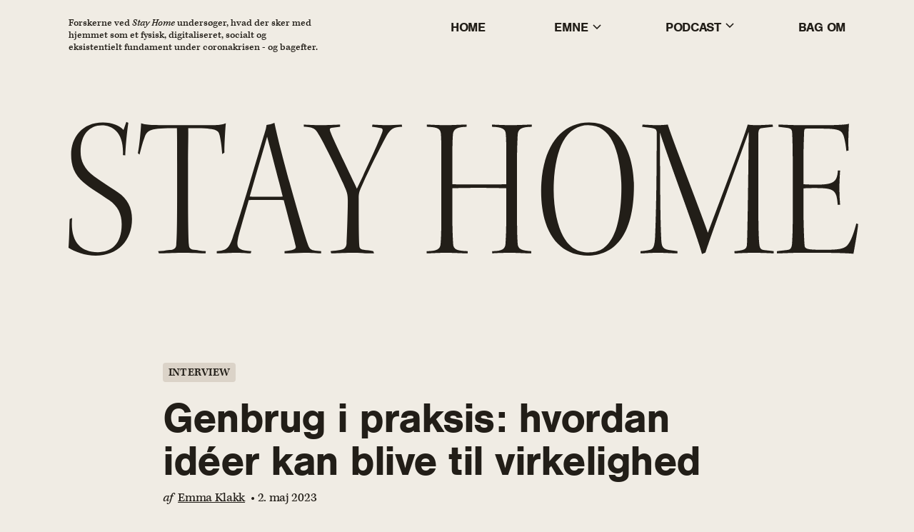

--- FILE ---
content_type: text/html; charset=UTF-8
request_url: https://stayhomestudier.dk/2023/05/02/genbrug-i-praksis-hvordan-ideer-om-genbrug-kan-blive-til-virkelighed/
body_size: 61902
content:

<!doctype html>
<!--[if lt IE 9]><html class="no-js no-svg ie lt-ie9 lt-ie8 lt-ie7" lang="da-DK"> <![endif]-->
<!--[if IE 9]><html class="no-js no-svg ie ie9 lt-ie9 lt-ie8" lang="da-DK"> <![endif]-->
<!--[if gt IE 9]><!--><html class="no-js no-svg h-full" lang="da-DK"> <!--<![endif]-->
<head>
  <meta charset="UTF-8" />
  <meta name="description" content="Forskerne ved Stay Home undersøger, hvad der sker med hjemmet som et fysisk, digitaliseret, socialt og eksistentielt fundament under coronakrisen - og bagefter.">
  <link rel="stylesheet" href="https://stayhomestudier.dk/wp-content/themes/stayhome-theme/style.css" type="text/css" media="screen" />
  <meta http-equiv="Content-Type" content="text/html; charset=UTF-8" />
  <meta http-equiv="X-UA-Compatible" content="IE=edge">
  <meta name="viewport" content="width=device-width, initial-scale=1">
  <link rel="author" href="https://stayhomestudier.dk/wp-content/themes/stayhome-theme/humans.txt" />
  <title>Genbrug i praksis: hvordan idéer kan blive til virkelighed &#8211; Stay Home Research</title>
<meta name='robots' content='max-image-preview:large' />
<link rel='dns-prefetch' href='//use.typekit.net' />
<link rel="alternate" type="application/rss+xml" title="Stay Home Research &raquo; Feed" href="https://stayhomestudier.dk/feed/" />
<link rel="alternate" type="application/rss+xml" title="Stay Home Research &raquo;-kommentar-feed" href="https://stayhomestudier.dk/comments/feed/" />
<link rel="alternate" type="application/rss+xml" title="Stay Home Research &raquo; Genbrug i praksis: hvordan idéer kan blive til virkelighed-kommentar-feed" href="https://stayhomestudier.dk/2023/05/02/genbrug-i-praksis-hvordan-ideer-om-genbrug-kan-blive-til-virkelighed/feed/" />
<link rel="alternate" title="oEmbed (JSON)" type="application/json+oembed" href="https://stayhomestudier.dk/wp-json/oembed/1.0/embed?url=https%3A%2F%2Fstayhomestudier.dk%2Fnyhed%2Fkatrine-roensig-larsen-successfully-defends-her-phd-on-family-violence%2F" />
<link rel="alternate" title="oEmbed (XML)" type="text/xml+oembed" href="https://stayhomestudier.dk/wp-json/oembed/1.0/embed?url=https%3A%2F%2Fstayhomestudier.dk%2Fnyhed%2Fkatrine-roensig-larsen-successfully-defends-her-phd-on-family-violence%2F&#038;format=xml" />
<style id='wp-img-auto-sizes-contain-inline-css' type='text/css'>
img:is([sizes=auto i],[sizes^="auto," i]){contain-intrinsic-size:3000px 1500px}
/*# sourceURL=wp-img-auto-sizes-contain-inline-css */
</style>
<style id='wp-emoji-styles-inline-css' type='text/css'>

	img.wp-smiley, img.emoji {
		display: inline !important;
		border: none !important;
		box-shadow: none !important;
		height: 1em !important;
		width: 1em !important;
		margin: 0 0.07em !important;
		vertical-align: -0.1em !important;
		background: none !important;
		padding: 0 !important;
	}
/*# sourceURL=wp-emoji-styles-inline-css */
</style>
<link rel='stylesheet' id='fonts-css' href='https://use.typekit.net/hlg6gbo.css' type='text/css' media='' />
<link rel='stylesheet' id='app-css' href='https://stayhomestudier.dk/wp-content/themes/stayhome-theme/dist/app.3de714f3abec85934caf.css' type='text/css' media='' />
<link rel="https://api.w.org/" href="https://stayhomestudier.dk/wp-json/" /><link rel="alternate" title="JSON" type="application/json" href="https://stayhomestudier.dk/wp-json/wp/v2/posts/930" /><link rel="EditURI" type="application/rsd+xml" title="RSD" href="https://stayhomestudier.dk/xmlrpc.php?rsd" />
<meta name="generator" content="WordPress 6.9" />
<link rel="canonical" href="https://stayhomestudier.dk/2023/05/02/genbrug-i-praksis-hvordan-ideer-om-genbrug-kan-blive-til-virkelighed/" />
<link rel='shortlink' href='https://stayhomestudier.dk/?p=930' />
<link rel="icon" href="https://stayhomestudier.dk/wp-content/uploads/2020/09/cropped-favicon-1-32x32.png" sizes="32x32" />
<link rel="icon" href="https://stayhomestudier.dk/wp-content/uploads/2020/09/cropped-favicon-1-192x192.png" sizes="192x192" />
<link rel="apple-touch-icon" href="https://stayhomestudier.dk/wp-content/uploads/2020/09/cropped-favicon-1-180x180.png" />
<meta name="msapplication-TileImage" content="https://stayhomestudier.dk/wp-content/uploads/2020/09/cropped-favicon-1-270x270.png" />

    </head>

<body class="wp-singular post-template-default single single-post postid-930 single-format-standard wp-theme-stayhome-theme h-full font-body text-xl tracking-tight leading-tighter antialiased bg-brown-100 text-brown-900 pb-12 md:pb-32" data-template="base.twig">
  <header>
  <div class="container mx-auto px-4 md:px-8">
    <div id="navbar" class="fixed top-0 left-0 right-0 bg-brown-100 z-30 ">
      <div class="container mx-auto px-4 md:px-8">
        <div class="flex items-start justify-between sm:pt-6 sm:pb-0 -mx-4">
          <div class="hidden sm:block w-96 px-4">
            <p id="description" class="font-caption font-medium tracking-normal leading-tight text-brown-700 text-sm">Forskerne ved <em>Stay Home</em> undersøger, hvad der sker med hjemmet som et fysisk, digitaliseret, socialt og eksistentielt fundament under coronakrisen - og bagefter.</p>
          </div>
          <nav class="flex justify-end flex-grow lg:w-1/2 px-4">
            <button id="toggle" class="relative lg:hidden py-4 sm:py-0 z-50" aria-expanded="false">
              <svg id="open-icon" class="block h-10 w-10" fill="none" viewBox="0 0 24 24" stroke="currentColor">
                <path stroke-linecap="round" stroke-linejoin="round" stroke-width="1" d="M4 6h16M4 12h16M4 18h16" />
              </svg>
              <svg id="close-icon" class="hidden h-10 w-10" fill="none" viewBox="0 0 24 24" stroke="currentColor">
                <path stroke-linecap="round" stroke-linejoin="round" stroke-width="1" d="M6 18L18 6M6 6l12 12" />
              </svg>
            </button>
            <ul class="hidden lg:flex flex-wrap">
              <li><a class="sr-only" href="#main">Skip to Content (Press Enter)</a></li>
              <li class="ml-16 xl:ml-24"><a class="uppercase font-display font-bold text-lg" href="/">Home</a></li>
              <li class="ml-16 xl:ml-24 -mr-3">
                <div class="relative group" tabindex="0">
                  <button class="pointer-events-none inline-flex items-center uppercase font-display font-bold text-lg z-30">
                    Emne
                    <svg class="w-6 h-6 text-brown-700" viewBox="0 0 24 24" fill="currentColor" xmlns="http://www.w3.org/2000/svg">
                      <path fill-rule="evenodd" clip-rule="evenodd" d="M6.46875 9.53033L7.52941 8.46967L11.9991 12.9393L16.4688 8.46967L17.5294 9.53033L11.9991 15.0607L6.46875 9.53033Z"/>
                    </svg>
                  </button>
                  <div class="dropdown-menu pointer-events-none transform translate-y-4 transition ease-out duration-300 opacity-0 group-hover:translate-y-0 group-hover:opacity-100 group-hover:pointer-events-auto group-focus:translate-y-0 group-focus:opacity-100 group-focus:pointer-events-auto">
                    <svg class="dropdown-arrow text-brown-200" width="20" height="12" viewBox="0 0 17 8" xmlns="http://www.w3.org/2000/svg"><path d="M6.31896 1.30933C7.50283 0.0558288 9.49717 0.0558298 10.681 1.30934L17 8H0L6.31896 1.30933Z" fill="currentColor"></path></svg>
                    <ul class="py-2">
                                              <li class="hover:bg-brown-300 transition duration-100 ease-out"><a href="https://stayhomestudier.dk/emne/arkitektur/" class="block uppercase font-display font-bold text-lg py-2 px-6">Arkitektur</a></li>
                                              <li class="hover:bg-brown-300 transition duration-100 ease-out"><a href="https://stayhomestudier.dk/emne/teologi/" class="block uppercase font-display font-bold text-lg py-2 px-6">Teologi</a></li>
                                              <li class="hover:bg-brown-300 transition duration-100 ease-out"><a href="https://stayhomestudier.dk/emne/teknologi/" class="block uppercase font-display font-bold text-lg py-2 px-6">Teknologi</a></li>
                                              <li class="hover:bg-brown-300 transition duration-100 ease-out"><a href="https://stayhomestudier.dk/emne/familiestudier/" class="block uppercase font-display font-bold text-lg py-2 px-6">Familiestudier</a></li>
                                              <li class="hover:bg-brown-300 transition duration-100 ease-out"><a href="https://stayhomestudier.dk/emne/laesevaner/" class="block uppercase font-display font-bold text-lg py-2 px-6">Læsevaner</a></li>
                                          </ul>
                  </div>
                </div>
              </li>
              <li class="ml-16 xl:ml-24 -mr-3">
                <div class="relative group" tabindex="0">
                  <a class="inline-flex uppercase font-display font-bold text-lg" href="https://stayhomestudier.dk/podcasts">
                    Podcast
                    <svg class="w-6 h-6 text-brown-700" viewBox="0 0 24 24" fill="currentColor" xmlns="http://www.w3.org/2000/svg">
                      <path fill-rule="evenodd" clip-rule="evenodd" d="M6.46875 9.53033L7.52941 8.46967L11.9991 12.9393L16.4688 8.46967L17.5294 9.53033L11.9991 15.0607L6.46875 9.53033Z"/>
                    </svg>
                  </a>
                  <div class="dropdown-menu pointer-events-none transform translate-y-4 transition ease-out duration-300 opacity-0 group-hover:translate-y-0 group-hover:opacity-100 group-hover:pointer-events-auto group-focus:translate-y-0 group-focus:opacity-100 group-focus:pointer-events-auto">
                    <svg class="dropdown-arrow text-brown-200" width="20" height="12" viewBox="0 0 17 8" xmlns="http://www.w3.org/2000/svg"><path d="M6.31896 1.30933C7.50283 0.0558288 9.49717 0.0558298 10.681 1.30934L17 8H0L6.31896 1.30933Z" fill="currentColor"></path></svg>
                    <ul class="py-2">
                                              <li class="hover:bg-brown-300 transition duration-100 ease-out"><a href="/podcasts" class="block uppercase font-display font-bold text-lg py-2 px-6">Alle</a></li>
                                              <li class="hover:bg-brown-300 transition duration-100 ease-out"><a href="https://stayhomestudier.dk/podcasts/stay-home/" class="block uppercase font-display font-bold text-lg py-2 px-6">STAY HOME podcast</a></li>
                                              <li class="hover:bg-brown-300 transition duration-100 ease-out"><a href="https://stayhomestudier.dk/podcasts/lockdown-reading/" class="block uppercase font-display font-bold text-lg py-2 px-6">Lockdown reading podcast</a></li>
                                          </ul>
                  </div>
                </div>
              </li>
              <li class="ml-16 xl:ml-24"><a class="uppercase font-display font-bold text-lg" href="https://stayhomestudier.dk/bag-om">Bag om</a></li>
            </ul>
            <div id="menu" class="hidden absolute top-0 left-0 bg-brown-100 w-100 h-screen pt-24 z-40">
              <ul>
                <li class="px-6 py-4"><a class="flex uppercase font-display font-bold text-4xl" href="/">Home</a></li>
                <li class="px-6 py-4">
                  <button id="toggle1" class="flex items-center justify-between uppercase font-display font-bold text-4xl w-full">
                    Emne
                    <svg class="w-12 h-12 text-brown-700 -mr-4" viewBox="0 0 24 24" fill="currentColor" xmlns="http://www.w3.org/2000/svg">
                      <path fill-rule="evenodd" clip-rule="evenodd" d="M6.46875 9.53033L7.52941 8.46967L11.9991 12.9393L16.4688 8.46967L17.5294 9.53033L11.9991 15.0607L6.46875 9.53033Z"/>
                    </svg>
                  </button>
                  <div id="menu1" class="hidden">
                    <ul class="mt-2 py-2">
                                              <li class="px-4"><a href="https://stayhomestudier.dk/emne/arkitektur/" class="block uppercase font-display font-bold text-xl py-2 px-4">Arkitektur</a></li>
                                              <li class="px-4"><a href="https://stayhomestudier.dk/emne/teologi/" class="block uppercase font-display font-bold text-xl py-2 px-4">Teologi</a></li>
                                              <li class="px-4"><a href="https://stayhomestudier.dk/emne/teknologi/" class="block uppercase font-display font-bold text-xl py-2 px-4">Teknologi</a></li>
                                              <li class="px-4"><a href="https://stayhomestudier.dk/emne/familiestudier/" class="block uppercase font-display font-bold text-xl py-2 px-4">Familiestudier</a></li>
                                              <li class="px-4"><a href="https://stayhomestudier.dk/emne/laesevaner/" class="block uppercase font-display font-bold text-xl py-2 px-4">Læsevaner</a></li>
                                          </ul>
                  </div>
                </li>
                <li class="px-6 py-4">
                  <button id="toggle2" class="flex items-center justify-between uppercase font-display font-bold text-4xl w-full">
                    Podcast
                    <svg class="w-12 h-12 text-brown-700 -mr-4" viewBox="0 0 24 24" fill="currentColor" xmlns="http://www.w3.org/2000/svg">
                      <path fill-rule="evenodd" clip-rule="evenodd" d="M6.46875 9.53033L7.52941 8.46967L11.9991 12.9393L16.4688 8.46967L17.5294 9.53033L11.9991 15.0607L6.46875 9.53033Z"/>
                    </svg>
                  </button>
                  <div id="menu2" class="hidden">
                    <ul class="mt-2 py-2">
                                              <li class="px-4"><a href="/podcasts" class="block uppercase font-display font-bold text-xl py-2 px-4">Alle</a></li>
                                              <li class="px-4"><a href="https://stayhomestudier.dk/podcasts/stay-home/" class="block uppercase font-display font-bold text-xl py-2 px-4">STAY HOME podcast</a></li>
                                              <li class="px-4"><a href="https://stayhomestudier.dk/podcasts/lockdown-reading/" class="block uppercase font-display font-bold text-xl py-2 px-4">Lockdown reading podcast</a></li>
                                          </ul>
                  </div>
                </li>
                <li class="px-6 py-4"><a class="flex uppercase font-display font-bold text-4xl" href="/bag-om">Bag om</a></li>
              </ul>
            </div>
          </nav>
        </div>
      </div>
      <div id="navbar-line" class="absolute opacity-0 bottom-0 left-0 w-full h-px bg-brown-200"></div>
    </div>
    <a href="/">
      <h1 class="text-fw sm:text-title-small md:text-title-medium lg:text-title-large xl:text-title-huge font-hero leading-none whitespace-nowrap uppercase pointer-events-none mt-20 sm:mt-32 sm:-ml-1 lg:-ml-2 xl:-ml-2">Stay Home</h1>
    </a>
    <p class="sm:hidden font-caption font-medium tracking-normal leading-tight text-brown-700 text-base sm:text-sm mt-4">Forskerne ved <em>Stay Home</em> undersøger, hvad der sker med hjemmet som et fysisk, digitaliseret, socialt og eksistentielt fundament under coronakrisen - og bagefter.</p>
  </div>
</header>

    <div class="container mx-auto px-4 mt-24">
    <div class="flex flex-wrap justify-center -mx-4 md:-mx-8">
      <div class="w-full lg:w-3/4 px-4 md:px-8">
        <main id="main">
                      <div class="inline text-sm lg:text-base uppercase tracking-wide font-body font-bold leading-none px-2 py-1 bg-brown-200 rounded">Interview</div>
            <h2 class="text-4xl lg:text-6xl font-display font-bold tracking-tighter leading-none mt-3 lg:mt-5">Genbrug i praksis: hvordan idéer kan blive til virkelighed</h2>
            <div class="mt-2 text-lg font-caption"><span class="italic mr-1">af</span>
                                  <a class="underline" href="https://stayhomestudier.dk/author/emmaklakkchristensen/">Emma Klakk</a>
                                <span class="mx-1 text-brown-700">•</span><span class="text-brown-700">2. maj 2023</span>
            </div>
            <div class="text-brown-700 font-subhead font-medium tracking-tighter text-xl leading-tight my-12">Materialerne til vores installation <em>IF THESE WALLS COULD SPEAK</em> er doneret af STARK GENTRÆ, og som en del af aftalen skal materialerne leve videre og genbruges. Dette bliver muligt med stor hjælp fra national projektleder og selvudråbt bæredygtigheds-STARK´tivist Kent Fonseca, der peger på, at bæredygtighed har rigtig meget med logistik at gøre. Vores eksterne samarbejder er med til at forme og udbrede vores forskning. Installationens rejse fra forskningsindsigter, til udstilling og videre ud i verden afspejler den udvikling vores samfund har været i siden coronanedlukninger og forpligter os samtidig til at forstå og formidle vores forskning i nye kontekster. Vi har interviewet Kent om samarbejdet om installationen, hans erfaring med genbrug og genanvendelse samt hans perspektiver på fremtidens hjem, boliger og byggeri.</div>
            <div class="markdown">
              <figure id="attachment_882" aria-describedby="caption-attachment-882" class="wp-caption alignnone"><img loading="lazy" decoding="async" class="wp-image-882 size-full" src="https://stayhomestudier.dk/wp-content/uploads/2022/12/fernisering-scaled-e1683012669522.jpg" alt="A picture of the wooden installation IF THESE WALLS COULD SPEAK by the STAY HOME team" width="1920" height="1913" srcset="https://stayhomestudier.dk/wp-content/uploads/2022/12/fernisering-scaled-e1683012669522.jpg 1920w, https://stayhomestudier.dk/wp-content/uploads/2022/12/fernisering-scaled-e1683012669522-300x300.jpg 300w, https://stayhomestudier.dk/wp-content/uploads/2022/12/fernisering-scaled-e1683012669522-1024x1020.jpg 1024w, https://stayhomestudier.dk/wp-content/uploads/2022/12/fernisering-scaled-e1683012669522-150x150.jpg 150w, https://stayhomestudier.dk/wp-content/uploads/2022/12/fernisering-scaled-e1683012669522-768x765.jpg 768w, https://stayhomestudier.dk/wp-content/uploads/2022/12/fernisering-scaled-e1683012669522-1536x1530.jpg 1536w" sizes="auto, (max-width: 1920px) 100vw, 1920px" /><figcaption id="caption-attachment-882" class="wp-caption-text">Installationen IF THESE WALLS COULD SPEAK på udstillingen ADFÆRD/VELFÆRD: en trækonstruktion og soundscapes komponeret af interviews med borgere under corona.</figcaption></figure>
<p>&nbsp;</p>
<p>Vores møde med Kent og STARK GENTRÆ’s arbejde med genanvendelse har udfordret os til at forstå vores forskning og vores <a href="https://kglakademi.dk/case/if-these-walls-could-speak">installation</a> i nye kontekster. Som en del af udstillingen <a href="https://kglakademi.dk/kalender/adfaerd-velfaerd">ADFÆRD/VELFÆRD</a> formidlede vores installation oplevelser med trivsel, manglende struktur og ubehag i hjemmet under corona, men når den sættes op i en ny kontekst eller materialerne bruges i et nyt projekt sættes den i relation til genbrug og genanvendelse. Vi holder os på tæerne, så vi både kan bidrage til udviklingen af fremtidens fysiske, digitale, eksistentielle og fysiske hjem og vores samarbejder kan bidrage til vores forskning. Læs med her om vores samarbejde med STARK GENTRÆ.</p>
<p><strong>Først vil jeg høre dig, hvad var det, der gjorde, at I gerne ville støtte vores installation med materialer?</strong></p>
<p>”Vi blev kontaktet af jer, men vi havde ikke det, I skulle bruge, i genbrugstræ. Vi bygger ikke til lager. Vi sælger med det samme. Det er ikke bæredygtigt at lave kæmpe lager. GENTRÆ er også kun en lille del af STARK. Når vi har STARK i ryggen, som leverer til en stor del af byggeriet i Danmark, så kan vi godt donere til små projekter. Vi synes bare, at jeres installation og projekt var en fed historie. Det her med corona og det at være hjemme. Jeg tror, der kommer til at ske meget med hjemmet de næste 15 år, hvor corona vil have spillet en rolle. Hele deleøkonomien, eksempelvis at vi i højere grad kan dele mødelokaler. Jeg synes bare, det var et fedt projekt. Det er ikke så tit, vi donerer træ, det kommer an på projektet. Vi har før doneret træ til de hjemløse på Halmtorvet, da de skulle sælge juletræer. Vi skal lave en masse ting på Folkemødet i år. Vi skal lave en masse ting på festivalerne rundt omkring. Det gør vi jo også rent kommercielt, fordi det er et godt udstillingsvindue for os.”</p>
<figure id="attachment_932" aria-describedby="caption-attachment-932" class="wp-caption alignnone"><img loading="lazy" decoding="async" class="wp-image-932 size-full" src="https://stayhomestudier.dk/wp-content/uploads/2023/05/materialer-scaled-e1683011771483.jpg" alt="" width="1920" height="2560" srcset="https://stayhomestudier.dk/wp-content/uploads/2023/05/materialer-scaled-e1683011771483.jpg 1920w, https://stayhomestudier.dk/wp-content/uploads/2023/05/materialer-scaled-e1683011771483-225x300.jpg 225w, https://stayhomestudier.dk/wp-content/uploads/2023/05/materialer-scaled-e1683011771483-768x1024.jpg 768w, https://stayhomestudier.dk/wp-content/uploads/2023/05/materialer-scaled-e1683011771483-1152x1536.jpg 1152w, https://stayhomestudier.dk/wp-content/uploads/2023/05/materialer-scaled-e1683011771483-1536x2048.jpg 1536w" sizes="auto, (max-width: 1920px) 100vw, 1920px" /><figcaption id="caption-attachment-932" class="wp-caption-text">Vores installation IF THESE WALLS COULD SPEAK skilt ad, klar til afhentning og opbevaring hos STARK GENTRÆ.</figcaption></figure>
<p><strong>Jeg kunne godt tænke mig, at høre lidt mere om dig. Hvad er din stilling og din baggrund for at arbejde med genbrug hos STARK?</strong></p>
<p>”Jeg er ham, der tolker bæredygtigheden til noget operativt. Altså noget, man kan røre ved og ikke bare noget, man snakker om. Så helt kort, er jeg selvudnævnt STARK´tivist.</p>
<p>Jeg startede som elev i en tømmerhandel for 27 år siden. Hvor jeg snusede til træ og syntes, det var lidt interessant. Så skiftede jeg til STARKs døgnåbne tømmerhandel, der ligger i Sydhavn. Først havde jeg 20 år med salg primært til private kunder. Jeg lærte salgstricks og om hvordan man afdækker kundernes behov. Derefter skiftede jeg til logistik, som var noget helt andet. Jeg blev logistikchef og fik med tiden 60 medarbejdere under mig, hvor jeg derigennem var ansvarlig for hele vores lager, en døgnåben tømmerhandel, rutiner og al den slags. Så gik der ikke særlig længe, så fik jeg ansvaret for alle vores 17 forretninger lige fra Helsingør til Køge: herunder lagre, indkøb, truck, lastbiler, leveringer. Alt mulig forskelligt.  På et tidspunkt skulle der ske noget andet, så efter 25 år sprang jeg ud som bæredygtigheds-STARK´tivist. Jeg ville gerne bevare kontakten til byggepladserne og vores primære kunder, så jeg udråbte mig selv som STARK´tivist.</p>
<figure id="attachment_933" aria-describedby="caption-attachment-933" class="wp-caption alignleft"><img loading="lazy" decoding="async" class="wp-image-933 size-full" src="https://stayhomestudier.dk/wp-content/uploads/2023/05/Kent-e1683012711338.jpg" alt="" width="711" height="960" srcset="https://stayhomestudier.dk/wp-content/uploads/2023/05/Kent-e1683012711338.jpg 711w, https://stayhomestudier.dk/wp-content/uploads/2023/05/Kent-e1683012711338-222x300.jpg 222w" sizes="auto, (max-width: 711px) 100vw, 711px" /><figcaption id="caption-attachment-933" class="wp-caption-text">Kent Fonseca, nationalprojektleder og STARK’tivist.</figcaption></figure>
<p>Nu er min vigtigste opgave at hjælpe og rådgive vores kunder i forhold til at gøre deres projekter bæredygtige. Det gør jeg ved at gøre bæredygtighed operativt gennem det, jeg kalder SØM: det sociale, økonomien og miljøet. Det er de tre ben, der er i bæredygtigheden. Så nu arbejder jeg inden for en kombination af salg og logistik. I min optik, så er 75% af alt, der hedder bæredygtighed, det er logistik. Det er det her med at sørge for, at tingene sker. For ellers så står vi eksempelvis lige pludselige med jeres fine installation og ikke ved, hvad den skal, når I har taget den ned. Så tager jeg fat i én, jeg kender, der kommer og henter den og nu står den på vores lager i Roskilde og er klar til at komme på festival. Så hele netværksdelen er rigtig vigtig for at få ting til at ske. Så jeg arbejder med kommunikation, ledelse, salg og logistik i forhold til at gøre projekter mere bæredygtige.”</p>
<p><strong>Kan du fortælle lidt mere om, hvordan du hjælper kunderne med at gøre projekter bæredygtige?  </strong></p>
<p>”Det kunne eksempelvis være pensionskasser eller almene boligforeninger, der rigtig gerne vil bygge bæredygtigt. Det er så vores håndværkerkunder, der skal føre bygherrernes tanker ud i livet, men de ved ikke præcis, hvordan de gør det. Så hjælper jeg dem eksempelvis med, hvordan de kan bygge til DGNB-certificering<a href="#_edn1" name="_ednref1"><strong>[1]</strong></a> eller Svanemærket<a href="#_edn2" name="_ednref2"><strong>[2]</strong></a>. Det handler meget om at hjælpe med at finde de rigtige materialer: bygge mere i træ eller biobaserede byggematerialer. Jeg viser dem også, hvordan man kan dokumentere sine projekter, så man kan sikre, at de lever op til de nye krav, der er kommet i bygningsreglementet.</p>
<p>Jeg har meget kontakt til arkitekter i designfasen i forhold til hvilke materialer, der egentlig er tilgængelige. Jeg har flere gange hjulpet Det Kongelige Akademi blandt andet med materialer. Det var ikke kun jeres installation på Det Kongelige Akademi, som vi donerede materialer til. Vi donerede også noget træ til en anden del af udstillingen, som faktisk før var blevet brugt på Roskilde Festival.</p>
<p>Jeg tager også meget rundt på tekniske skoler og underviser lærlinge i, hvad det vil sige at bygge bæredygtigt.  Så det er et stort område med mange forskellige opgaver.”</p>
<p><strong>I har doneret materialer til vores installation og en del af aftalen er, at materialerne skal bruges til noget andet bagefter. Det er ligesom tankegangen i jeres GENTRÆ-koncept. Kan du fortælle, hvad det går ud på? </strong></p>
<p>”Det handler om, at <a href="https://via.ritzau.dk/pressemeddelelse/byggebranchen-bliver-bedre-og-bedre-til-at-sortere-byggeaffaldet?publisherId=12604233&amp;releaseId=13594218">40% af al affald i Danmark</a> kommer fra byggeriet. Meget af det træ, der kommer fra byggeriet, det bliver knust.  Så bliver det kørt til Tyskland, hvor det bliver brændt. Det giver ikke nogen mening. Så er der også engangsemballage eksempelvis engangspaller, der bruges, når der leveres døre, vinduer og lignende til store byggerier. Det bliver også bare knust, men dog brugt i nye plader heldigvis. Derudover er en del af affaldet fra byggeriet gamle døre og vinduer, der også bliver knust. Træet fra disse, der kan indeholder PCB, som er nogle kemiske stoffer, bliver også brændt.</p>
<figure id="attachment_934" aria-describedby="caption-attachment-934" class="wp-caption alignnone"><img loading="lazy" decoding="async" class="size-large wp-image-934" src="https://stayhomestudier.dk/wp-content/uploads/2023/05/byggeaffald-1024x440.png" alt="" width="1024" height="440" srcset="https://stayhomestudier.dk/wp-content/uploads/2023/05/byggeaffald-1024x440.png 1024w, https://stayhomestudier.dk/wp-content/uploads/2023/05/byggeaffald-300x129.png 300w, https://stayhomestudier.dk/wp-content/uploads/2023/05/byggeaffald-768x330.png 768w, https://stayhomestudier.dk/wp-content/uploads/2023/05/byggeaffald-1536x661.png 1536w, https://stayhomestudier.dk/wp-content/uploads/2023/05/byggeaffald.png 1767w" sizes="auto, (max-width: 1024px) 100vw, 1024px" /><figcaption id="caption-attachment-934" class="wp-caption-text">En stor del af al affald kommer fra byggeriet og bliver ikke genanvendt.</figcaption></figure>
<p>Så I 2018 deltog vi i det, der hedder <a href="https://realdania.dk/nyheder/2019/02/vindere-circular-construction-challenge">Circular Construction Challenge</a>, som <a href="https://realdania.dk/?gclid=CjwKCAjwxr2iBhBJEiwAdXECw9zbV8ZhL6uZTbHzZySIfGihhpNnIa0B3Dy1ILVG9DRmInXklOBI_xoCZd4QAvD_BwE">Realdania</a> afholdt. Her kunne vi byde ind med cirkulære projekter i forhold til, hvordan man kan genanvende og gøre en forskel i byggeriet. Det var her vi kom på <a href="https://www.stark.dk/klima/Gentrae">GENTRÆ</a>. Jeg arbejdede på en byggeplads tæt på Sydhavn på det tidspunkt. Så jeg spurgte dem, hvad de gør med det træ, der bliver brugt i selve byggeprocessen og ikke som en del af selve byggeriet. Det ville de bare smide ud, så vi tilbød dem nogle buer vi havde udviklet gennem GENTRÆ, som det overskydende træ kan samles i.</p>
<figure id="attachment_935" aria-describedby="caption-attachment-935" class="wp-caption alignnone"><img loading="lazy" decoding="async" class="size-large wp-image-935" src="https://stayhomestudier.dk/wp-content/uploads/2023/05/gentrae-1024x378.png" alt="" width="1024" height="378" srcset="https://stayhomestudier.dk/wp-content/uploads/2023/05/gentrae-1024x378.png 1024w, https://stayhomestudier.dk/wp-content/uploads/2023/05/gentrae-300x111.png 300w, https://stayhomestudier.dk/wp-content/uploads/2023/05/gentrae-768x283.png 768w, https://stayhomestudier.dk/wp-content/uploads/2023/05/gentrae-1536x567.png 1536w, https://stayhomestudier.dk/wp-content/uploads/2023/05/gentrae.png 1756w" sizes="auto, (max-width: 1024px) 100vw, 1024px" /><figcaption id="caption-attachment-935" class="wp-caption-text">GENTRÆs metalbuer til indsamling af træ på byggepladser.</figcaption></figure>
<p>Så kørte vi buerne ud til denne byggeplads, samlede træet op i dem og rensede det. Derefter har vi lavet en LCA-beregning<a href="#_edn1" name="_ednref1"><strong>[3]</strong></a> (livscyklusvurdering), der viste, at vi sparede noget CO<sup>2</sup> ved at kunne genbruge træet. I stedet for bare at sælge det første træ, brugte vi det til at bygge inventaret i fire små STARK-forretninger i København. Nu har vi fire forretninger, hvor en stor del af inventaret er lavet af GENTRÆ. Det var sådan det startede. Derefter har vi bygget bordbænkesæt af vores kunders affald, som kunne lejes til byggepladser og vi hentede igen bagefter. Vi begyndte også at lave gangbroer til byggeriet, som man bruger, hvis det regner meget og man skal gå fra byggefelt til byggefelt.</p>
<p>Så lavede vi et koncept, der hedder Rent-Wood. Som vi kun kører på store projekter. Her tilbyder vi vores kunder, at vi køber noget af træet tilbage igen, så de ikke har noget affald. Vi leverer træ til vores kunder og så kan vi købe noget af det tilbage igen. Den helt store idé i det her, det er, at det er okay at købe nyt træ. Det skal bare ikke smides ud bagefter. Vi kan sælge meget mere genbrugstræ, end vi får ind. Det er okay at købe nyt træ, bare det ikke knuses og brændes efterfølgende. Det er også aftalen med jeres installation. I har fået nyt træ, for vi havde det ikke i genbrugstræ, men det genbruges efterfølgende.</p>
<p>Vi kigger nu også på vores egne leverandører, for også at tage ansvar i det led. Eksempelvis undrede jeg mig over, at terrassebrædder altid er så flotte og uden store knaster. Så fandt jeg ud af ved at ringe til én af vores leverandører, at hvis der er for store knaster, så skærer de dem op og brænder dem. Så købte vi to store lastbiler med terrassebrædder, der ville være blevet skrottet. De blev solgt til Designhøjskolen i Randers, der skulle lave nogle taburetter på Folkemødet.</p>
<figure id="attachment_937" aria-describedby="caption-attachment-937" class="wp-caption alignnone"><img loading="lazy" decoding="async" class="size-full wp-image-937" src="https://stayhomestudier.dk/wp-content/uploads/2023/05/tuborgterrasse.png" alt="" width="896" height="595" srcset="https://stayhomestudier.dk/wp-content/uploads/2023/05/tuborgterrasse.png 896w, https://stayhomestudier.dk/wp-content/uploads/2023/05/tuborgterrasse-300x199.png 300w, https://stayhomestudier.dk/wp-content/uploads/2023/05/tuborgterrasse-768x510.png 768w" sizes="auto, (max-width: 896px) 100vw, 896px" /><figcaption id="caption-attachment-937" class="wp-caption-text">Terrasse bygget af skrottede terrassebrædder på Roskilde Festival 2022.</figcaption></figure>
<p>Vi har også bygget en terrasse på Roskilde Festival af korte terrassebrædder, der ville være blevet smidt ud. Den skal sættes op igen i år. Så det handler rigtig meget om logistik og netværk. Så lander vi på jeres installation igen. Historien om, at I har bygget en installation, bliver endnu federe, når den så efterfølgende sættes op på Roskilde Festival, og derefter skal den leve videre et andet sted. Det er ligesom hele tankegangen i det her. Så det ikke ender i bunker af affald.”</p>
<p><strong>Vi forsker i hjemmet, så jeg vil gerne høre dig, hvilken rolle vil I gerne spille i forhold til fremtidens hjem og byggebranche?</strong></p>
<p><em>”</em>Institut for Fremtidsforskning lavet Gangstedrapporten 2022 for Gangsted Advokatfirma. Rapporten fokuserer på fremtidens ejendomsmarked og peger på nogle udviklingstendenser. De siger blandt andet, at i 2035 har boligen mistet sin dominans som statussymbol. Det der med at købe en stor strandvejsvilla på 400 kvadratmeter, det giver ikke længere mening. De snakker om, at vi skal ramme 40 kvadratmeter bolig per person. Allerede nu vil dem, der bygger boliger, ikke lave lejligheder der er mere end 100 kvadratmeter. Det vil sige, at boligerne bliver mindre og mindre. Derudover peger de på, at nybyggeri bliver en niche. Man vil i højere kigge ind i renovering og vedligehold. Byggeriet skal være klimapositivt, og der skal være meget mere genbrug i byggeriet. De peger også på, at deleøkonomi kommer til at ændre rigtig meget. Man skal ikke eje, man kan leje og dele. Det er nogle af de ting, de peger på i forhold til fremtidens boligmarked og byggeriet. Det er interessant.</p>
<p>Da vores kerneområde stadig er at sælge nye materialer, ved vi ikke helt, hvilken rolle vi skal spille i dette. Købelysten på nye materialer begynder nok at falde på et tidspunkt. Så skal vi kigge andre veje hen. Vi har 88 forretninger i landet, så vi skal tænke i stor skala. GENTRÆ er en start.”</p>
<p>Vi ved endnu ikke, hvordan fremtidens hjem og boliger kommer til at se ud, men både fortidige og nutidige tendenser og udviklinger kan spore os i retning af, hvor vi skal hen. På STAY HOME håber vi, at kunne bidrage til udformningen af fremtidens hjem, så de bliver bedre for flere.</p>
<p>Mange tak til Kent Fonseca for interessante og relevante perspektiver på byggeriet, hjem og boliger. Og stor tak til STARK GENTRÆ for materialer til vores installation <em>IF THESE WALLS COULD SPEAK</em> samt rådgivning og kontakter i forbindelse med dens videre rejse.</p>
<p><strong>Noter</strong></p>
<p><a href="#_ednref1" name="_edn1">[1]</a> DGNB-certificering dækker over miljømæssig, økonomisk, sociokulturel, funktionel, teknisk og proceskvalitet, som et byggeprojekt kan evalueres på baggrund af. <a href="https://www.stark.dk/klima/byggeri/Miljoemaerker-Certificeringer">Læs mere her</a>.</p>
<p><a href="#_ednref2" name="_edn2">[2]</a> Svanemærket byggeri ser på helheden og den samlede miljøbelastning fra produktion og forbrug. <a href="https://www.stark.dk/klima/byggeri/Miljoemaerker-Certificeringer">Læs mere her</a>.</p>
<p><a href="#_ednref1" name="_edn1">[3]</a> LCA-vurdering er en beregning af miljøaftrykket og klimapåvirkningen på et byggeri. <a href="https://bpst.dk/da/Byggeri/Baeredygtigt-byggeri/NY-Klimakrav-i-bygningsreglementet#introduktion">Læs mere her</a>.</p>

              <div class="mt-2">
                                  Tags:
                                      <a href="https://stayhomestudier.dk/tag/arkitektur/">Arkitektur</a>
                                      <a href="https://stayhomestudier.dk/tag/forskning/">forskning</a>
                                      <a href="https://stayhomestudier.dk/tag/genanvendelse/">genanvendelse</a>
                                      <a href="https://stayhomestudier.dk/tag/genbrug/">genbrug</a>
                                      <a href="https://stayhomestudier.dk/tag/hjem/">Hjem</a>
                                      <a href="https://stayhomestudier.dk/tag/interview/">Interview</a>
                                      <a href="https://stayhomestudier.dk/tag/tvaerfaglighed/">tværfaglighed</a>
                                                </div>
            </div>
                  </main>
      </div>
    </div>
  </div>

      <footer class="mb-2">
  <div class="container mx-auto border-t border-brown-200 px-8 mt-32">
    <div class="flex flex-wrap justify-center items-center py-10 -mx-8">
      <a href="https://www.ku.dk" class="w-2/3 sm:w-1/4 md:w-1/3 lg:w-1/6 flex justify-center px-4 mb-10 sm:mb-8 lg:mb-0 sm:px-8">
        <!-- KU -->
          <svg class="h-20 text-brown-500" viewBox="0 0 155 52" fill="currentColor" xmlns="http://www.w3.org/2000/svg">
            <path d="M154.939 48.4H.254943v.3H154.939v-.3zM56.5664 18.9c0-1.1-.0509-1.15-.7638-1.25l-.2545-.05c-.1019-.05-.1019-.35.0509-.4.56.05 1.0692.05 1.5784.05.5091 0 1.0183 0 1.6293-.05.1528.05.1528.3 0 .4l-.3055.05c-.611.1-.7128.2-.7128 1.25v.9c0 .3 0 .5.1018.55.1018.05.3055 0 .4583-.1.56-.4 1.833-1.8 1.9348-1.95.3564-.4.3564-.6.1018-.65l-.3564-.1c-.1527-.05-.1018-.35.0509-.4.4583.05.9165.05 1.4257.05.4582 0 .8146 0 1.3747-.05.1528.05.2037.3.0509.4-.3055.05-.8146.15-1.1201.3-.4074.2-.8147.5-1.4766 1.2l-.7637.7c-.3055.3-.3055.35-.051.65l2.0367 2.4c.5601.7.8147.85 1.5275.95h.2037c.1527.1.1018.35-.051.4-.5091-.05-.8655-.05-1.5784-.05-.5091 0-1.0692 0-1.5784.05-.1527-.05-.1527-.3-.0509-.4l.2037-.05c.3564-.05.4582-.15.2036-.45l-1.4765-1.75c-.1019-.15-.611-.85-.9165-.85-.2546 0-.2546.15-.2546.6v1.1c0 1.1.0509 1.15.7637 1.25l.3055.05c.1019.1.1019.35-.0509.4-.611-.05-1.1711-.05-1.6293-.05-.5092 0-1.0183 0-1.5275.05-.1528-.05-.1528-.3-.0509-.4l.2036-.05c.6619-.15.7638-.15.7638-1.25V18.9zM68.2275 23.25c.4073.4.9674.65 1.6802.65 1.222 0 2.3931-.85 2.3931-3 0-.85-.2037-1.7-.611-2.3l-3.4623 4.65zm3.1059-5.15c-.4074-.4-.9675-.65-1.6294-.65-1.171 0-2.444.8-2.444 3 0 .8.2037 1.65.611 2.3l3.4624-4.65zm.9674-.35c.9674.65 1.4256 1.75 1.4256 2.9 0 2.15-1.6293 3.7-3.9205 3.7-.8147 0-1.4766-.15-2.0367-.45l-.611.85c-.2546-.05-.4073-.15-.4073-.35l.5601-.8c-.9675-.65-1.4766-1.7-1.4766-2.85 0-2.1 1.6293-3.7 3.9715-3.7.8146 0 1.4765.15 2.0366.45l.5601-.75c.2037 0 .4073.1.4073.35l-.5091.65zM79.327 22.4499c0 .95.2037 1.25 1.222 1.25.8147 0 1.5784-.35 1.5784-1.4 0-1.25-.9674-1.65-2.0366-1.65-.7129 0-.7638.05-.7638.25v1.55zm0-2.5c0 .25.0509.25.5601.25 1.0183 0 1.7312-.25 1.7312-1.25 0-.95-.7129-1.3-1.5275-1.3-.6619 0-.7129.15-.7129.45v1.85h-.0509zm-1.222-.85c0-1.05 0-1.3-.4582-1.35l-.5092-.05c-.1527-.05-.1527-.35 0-.4.8147-.05 1.7821-.1 2.6986-.1.8146 0 1.4766.05 2.0366.25.5601.2 1.0184.65 1.0184 1.4 0 .7-.4583 1.1-1.2729 1.4-.051.1.0509.1.4073.2.5601.1 1.4256.65 1.4256 1.75 0 .85-.4582 1.35-1.0692 1.65-.611.3-1.4257.35-2.1894.35-.3055 0-.8656-.05-1.4257-.05-.5091 0-1.0692 0-1.6802.05-.1528-.05-.1528-.3-.0509-.4l.3055-.05c.7128-.1.7637-.15.7637-1.25v-3.4zM87.9829 18.8999c0-1.1-.0509-1.15-.6619-1.25l-.2037-.05c-.1018-.05-.1018-.35.0509-.4.4583.05.9674.05 1.5275.05h2.2913c.7128 0 1.3747 0 1.4765-.05 0 .2.1019.95.1528 1.6-.0509.15-.3055.15-.4073.05-.1019-.4-.2037-.6-.3055-.75-.2546-.4-.9674-.4-1.3748-.4h-.7128c-.5601 0-.5601 0-.5601.5v1.75c0 .3 0 .3.3055.3h.7638c.8655 0 .9165-.1 1.0692-.6l.1018-.3c.1019-.1.3055-.1.4074.05-.051.45-.051.75-.051 1.1 0 .4 0 .7.051 1.15-.1019.1-.3055.15-.4074.05l-.1018-.3c-.1018-.45-.2037-.6-1.0692-.6h-.7638c-.3055 0-.3055.05-.3055.35v1.15c0 .45.0509.95.2037 1.15.1527.15.4073.2 1.3747.2 1.0183 0 1.6294-.05 2.0876-1.3.1018-.1.3564-.1.4073.05-.1018.65-.3055 1.45-.5091 1.75-1.0184-.05-1.884-.05-2.7495-.05h-1.4766c-.5092 0-1.0183 0-1.7821.05-.1527-.05-.1527-.3-.0509-.4l.4583-.05c.7128-.05.7637-.15.7637-1.25v-3.55zM102.851 19.6999c0-1.6-.102-2-.713-2.05l-.509-.05c-.102-.1-.102-.3.051-.4.611.05.967.05 1.425.05.459 0 .815 0 1.324-.05.153.1.153.3 0 .4l-.509.05c-.407.05-.56.5-.56 2.05v2.65c0 .3 0 1.6.051 1.85-.051.1-.204.15-.357.15-.152-.2-.509-.55-1.527-1.6l-2.444-2.55c-.611-.65-1.0184-1.05-1.222-1.2-.051 0-.051.15-.051.65v2.1c0 1.6.1019 2 .7129 2.05l.5091.05c.1019.1.1019.3-.0509.4-.611-.05-.9674-.05-1.4256-.05-.4583 0-.7638 0-1.3239.05-.1527-.05-.1527-.3 0-.4l.4583-.05c.4073-.05.5601-.5.5601-2.05v-2.85c0-.5 0-.75-.3565-1-.1018-.1-.4582-.2-.611-.2l-.2545-.05c-.1019-.1-.1019-.35.0509-.4.611.05 1.0692.05 1.3747.05.2037 0 .4583 0 .6619-.05.3055.6.9165 1.3 1.5785 1.95l1.527 1.55c.357.35 1.273 1.35 1.477 1.5.102-.05.102-.25.102-.65v-1.9h.051zM113.391 20.3c.509 0 .56 0 .56-.4v-.95c0-1.1-.051-1.15-.764-1.25l-.305-.05c-.102-.05-.102-.35.051-.4.611.05 1.12.05 1.629.05.509 0 1.018 0 1.629-.05.102.05.153.3.051.4l-.305.05c-.713.1-.764.2-.764 1.25v3.55c0 1.1.051 1.15.764 1.25l.356.05c.102.1.102.35-.051.4-.662-.05-1.222-.05-1.731-.05-.509 0-1.018 0-1.629.05-.102-.05-.153-.3-.051-.4l.305-.05c.713-.1.764-.15.764-1.25v-1.25c0-.4-.051-.4-.56-.4h-2.851c-.56 0-.56 0-.56.4v1.25c0 1.1.051 1.2.763 1.25l.459.05c.102.1.102.35-.051.4-.764-.05-1.273-.05-1.782-.05-.509 0-1.019 0-1.528.05-.102-.05-.153-.3-.051-.4l.153-.05c.662-.15.764-.15.764-1.25v-3.55c0-1.1-.051-1.15-.764-1.25l-.356-.05c-.102-.05-.102-.35.051-.4.712.05 1.222.05 1.731.05.509 0 1.018 0 1.578-.05.102.05.153.3.051.4l-.255.05c-.661.15-.763.2-.763 1.25v.95c0 .4.051.4.56.4h2.902zM122.911 21.1499c.408 0 .459-.05.306-.5l-.509-1.35c-.153-.35-.204-.5-.255-.55h-.051c-.051.05-.102.2-.254.55l-.56 1.4c-.153.45-.153.45.203.45h1.12zm-1.273.5c-.356 0-.407 0-.56.4l-.356 1c-.153.5-.153.55.153.65l.458.1c.153.1.102.35-.051.4-.407-.05-.815-.05-1.273-.05-.458 0-.815.05-1.12.05-.153-.05-.153-.3-.051-.4l.356-.1c.51-.1.662-.3 1.019-1.05l1.527-3.65c.255-.65.408-1.05.408-1.35.305-.1.611-.4.662-.6.152-.05.203 0 .254.1.051.15.306 1 .713 1.95l1.477 3.8c.203.5.356.75.916.85l.255.05c.152.1.101.35-.051.4-.408-.05-.815-.05-1.324-.05-.56 0-1.069 0-1.477.05-.152-.05-.203-.35-.051-.4l.306-.05c.407-.05.407-.15.204-.65l-.408-1.05c-.102-.35-.203-.4-.56-.4h-1.426zM128.869 18.95c-.509-1.05-.56-1.15-.917-1.2l-.509-.15c-.102-.1-.102-.3 0-.4.407.05.968.05 1.477.05.56 0 1.069 0 1.578-.05.153.05.153.3 0 .4l-.356.05c-.408.05-.408.25-.051 1.05l.814 1.75c.408.9.662 1.5.917 2 .305-.65.611-1.35.916-2 .357-.75.764-1.8.968-2.3.102-.35.102-.45-.407-.55l-.255-.05c-.153-.1-.102-.3.051-.4.458.05.865.05 1.324.05.509 0 .865 0 1.12-.05.153.05.204.3.102.4l-.459.1c-.509.1-.56.25-1.12 1.3l-1.222 2.6c-.509 1-.967 2.15-1.171 2.7-.051.05-.102.05-.203.05-.051 0-.102 0-.204-.05-.153-.4-.306-.9-.509-1.35l-1.884-3.95zM144.654 19.6999c0-1.6-.102-2-.713-2.05l-.509-.05c-.102-.1-.102-.3.051-.4.611.05.967.05 1.425.05.459 0 .815 0 1.324-.05.102.1.102.3 0 .4l-.458.05c-.407.05-.56.5-.56 2.05v2.65c0 .3 0 1.6.051 1.85-.051.1-.204.15-.357.15-.152-.2-.509-.55-1.476-1.6l-2.444-2.55c-.611-.65-1.019-1.05-1.222-1.2-.051 0-.051.15-.051.65v2.1c0 1.6.102 2 .713 2.05l.509.05c.153.1.102.3-.051.4-.611-.05-.968-.05-1.426-.05-.458 0-.764 0-1.324.05-.101-.05-.101-.3 0-.4l.51-.05c.407-.05.56-.5.56-2.05v-2.85c0-.5 0-.75-.357-1-.153-.1-.458-.2-.611-.2l-.254-.05c-.102-.1-.102-.35.051-.4.611.05 1.069.05 1.374.05.204 0 .459 0 .662-.05.306.6.917 1.3 1.579 1.95l1.527 1.55c.357.35 1.273 1.35 1.477 1.5.102-.05.102-.25.102-.65v-1.9h-.102zM151.272 20.9c-.764-.4-1.426-1-1.426-1.9 0-1.15.917-1.95 2.546-1.95.56 0 .968.15 1.477.25.152.25.254.85.203 1.55-.051.15-.356.15-.407.05-.153-.55-.56-1.35-1.477-1.35-.967 0-1.323.55-1.323 1.1s.458.9 1.069 1.25l1.018.5c.56.3 1.324.95 1.324 2 0 1.25-1.018 2-2.648 2-.967 0-1.629-.35-1.833-.5-.152-.2-.356-.8-.356-1.65.051-.15.305-.15.407-.05.153.55.815 1.7 1.935 1.7.815 0 1.375-.4 1.375-1.15 0-.5-.204-1.05-1.12-1.5l-.764-.35zM56.4657 31.35c0-1.1-.1018-1.15-.7637-1.25l-.2037-.05c-.1018-.1-.1018-.35.0509-.4.5601.05 1.0693.05 1.5784.05.5092 0 1.0184 0 1.6294-.05.1527.05.1527.3.0509.4l-.3055.05c-.7128.1-.7638.2-.7638 1.25v2.25c0 1.6.5092 2.65 2.0876 2.65 1.4766 0 2.0876-1.1 2.0876-2.65v-1.45c0-1.6-.1019-1.95-.8147-2.05l-.3564-.05c-.1018-.1-.1018-.3.0509-.4.5092.05.8656.05 1.3748.05.4582 0 .8146 0 1.3238-.05.1527.1.1527.3 0 .4l-.4583.05c-.4073.05-.56.5-.56 2.05v1.55c0 2.05-.9674 3.1-3.0041 3.1-1.0183 0-1.833-.2-2.2912-.65-.5092-.5-.7129-1.2-.7129-2.25v-2.55zM73.1673 32.15c0-1.6-.1018-2-.7128-2.05l-.5092-.05c-.1018-.1-.1018-.3.0509-.4.611.05.9674.05 1.4257.05.4582 0 .8146 0 1.3238-.05.1528.1.1528.3 0 .4l-.4582.05c-.4074.05-.5601.5-.5601 2.05v2.65c0 .3 0 1.6.0509 1.85-.0509.1-.2037.15-.3564.15-.1528-.25-.5092-.55-1.4766-1.6l-2.444-2.55c-.611-.65-1.0183-1.05-1.222-1.2-.0509 0-.0509.2-.0509.65v2.1c0 1.6.1018 2 .7128 2.05l.5092.05c.1527.1.1018.3-.0509.4-.611-.05-.9674-.05-1.4257-.05-.4582 0-.7637 0-1.3238.05-.1528-.05-.1528-.3 0-.4l.4582-.05c.4074-.05.5601-.5.5601-2.05v-2.85c0-.5 0-.75-.3564-1-.1527-.1-.4582-.2-.611-.2l-.2546-.05c-.1018-.1-.1018-.35.051-.4.611.05 1.0692.05 1.3747.05.2037 0 .4582 0 .6619-.05.3055.6.9165 1.3 1.5784 1.95l1.5275 1.55c.3564.35 1.2729 1.35 1.4766 1.5.1018-.05.1018-.25.1018-.65v-1.9h-.0509zM79.073 31.35c0-1.1-.0509-1.15-.7638-1.25l-.3055-.05c-.1018-.1-.1018-.35.0509-.4.611.05 1.1202.05 1.6294.05.5091 0 1.0183 0 1.6293-.05.1018.05.1528.3.0509.4l-.3055.05c-.7128.1-.7637.2-.7637 1.25v3.55c0 1.1.0509 1.15.7637 1.25l.3055.05c.1019.1.1019.35-.0509.4-.611-.05-1.1711-.05-1.6293-.05-.5092 0-1.0184 0-1.6294.05-.1527-.05-.1527-.3-.0509-.4l.3055-.05c.7129-.1.7638-.15.7638-1.25v-3.55zM85.4373 31.4c-.4582-1.05-.56-1.1-.9165-1.2l-.5091-.15c-.1019-.1-.1019-.3 0-.4.4073.05.9674.05 1.4766.05.56 0 1.0692 0 1.5784-.05.1018.05.1527.3 0 .4l-.3564.05c-.4074.05-.4074.25-.051 1.05l.8147 1.75c.4073.9.6619 1.5.9165 2 .3055-.65.611-1.35.9165-2 .3564-.75.8147-1.85.9674-2.3.1018-.35.1018-.45-.4073-.55l-.2546-.05c-.1528-.1-.1018-.3.0509-.4.4583.05.8656.05 1.3238.05.5092 0 .8656 0 1.1711-.05.1528.05.2037.3.1018.4l-.4582.1c-.4582.1-.5601.25-1.1202 1.3l-1.222 2.6c-.4582 1-.9674 2.15-1.1201 2.7-.0509.05-.1018.05-.2037.05-.0509 0-.1527 0-.2036-.05-.1528-.4-.3056-.9-.5092-1.35l-1.9858-3.95zM95.6706 31.35c0-1.1-.051-1.15-.6619-1.25l-.2037-.05c-.1019-.05-.1019-.35.0509-.4.4582.05.9674.05 1.4766.05h2.2912c.7128 0 1.3748 0 1.4763-.05 0 .2.102.95.153 1.6-.051.15-.3055.15-.4073.05-.1018-.4-.2037-.6-.3055-.75-.2546-.4-.9674-.4-1.3747-.4h-.7129c-.56 0-.56 0-.56.5v1.75c0 .3-.0001.3.3054.3h.7638c.8656 0 .9165-.15 1.0692-.6l.1019-.3c.1018-.1.3055-.1.4073.05-.0509.45-.0509.75-.0509 1.1 0 .4 0 .7.0509 1.15-.1018.15-.3055.15-.4073.05l-.1019-.3c-.1018-.45-.2036-.6-1.0692-.6h-.7638c-.3055 0-.3054.05-.3054.35v1.15c0 .45.0509.95.1527 1.15.1528.15.4582.2 1.3747.2 1.0184 0 1.629-.05 2.088-1.3.101-.1.356-.1.407.05-.102.65-.306 1.45-.458 1.75-1.0186-.05-1.8842-.05-2.7498-.05h-1.4256c-.5092 0-1.0184 0-1.7821.05-.1528-.05-.1528-.3-.0509-.4l.4582-.05c.7128-.1.7638-.15.7638-1.25v-3.55zM106.21 32.7c0 .4 0 .4.815.4 1.069 0 1.578-.4 1.578-1.5 0-.8-.56-1.5-1.68-1.5-.611 0-.713.05-.713.45v2.15zm-1.222-1.15c0-1.05 0-1.3-.407-1.35l-.459-.05c-.152 0-.152-.35 0-.4.866-.05 1.782-.1 2.699-.1 1.477 0 3.106.25 3.106 1.9 0 1-.815 1.5-1.426 1.7-.051.05-.051.15 0 .25.815 1.35 1.528 2.1 2.037 2.55.305.25.611.3.865.35.051.05.051.2 0 .25-.152.05-.356.05-.661.05-.968 0-1.528-.3-2.241-1.2-.407-.5-.814-1.2-1.171-1.7-.153-.2-.407-.25-.662-.25-.407 0-.458.05-.458.25v1.15c0 1.1.051 1.15.764 1.25l.356.05c.102.1.102.35-.051.4-.662-.05-1.222-.05-1.731-.05-.509 0-1.018 0-1.578.05-.153-.05-.153-.35-.051-.4l.254-.05c.713-.15.764-.15.764-1.25v-3.4h.051zM115.682 33.35c-.764-.4-1.426-1-1.426-1.9 0-1.15.916-1.95 2.546-1.95.56 0 .967.15 1.476.25.153.25.255.9.204 1.55-.051.15-.356.15-.407.05-.153-.55-.56-1.35-1.477-1.35-.967 0-1.324.55-1.324 1.1s.458.9 1.069 1.25l1.019.5c.56.3 1.324.95 1.324 2 0 1.25-1.019 2-2.648 2-.967 0-1.629-.35-1.833-.5-.153-.2-.356-.8-.356-1.65.05-.15.305-.15.407-.05.153.55.815 1.7 1.935 1.7.814 0 1.374-.4 1.374-1.15 0-.5-.203-1.05-1.12-1.5l-.763-.35zM123.064 31.35c0-1.1-.051-1.15-.764-1.25l-.305-.05c-.102-.1-.102-.35.051-.4.611.05 1.12.05 1.629.05.509 0 1.018 0 1.629-.05.153.05.153.3.051.4l-.305.05c-.713.1-.764.2-.764 1.25v3.55c0 1.1.051 1.15.764 1.25l.305.05c.102.1.102.35-.051.4-.611-.05-1.171-.05-1.629-.05-.509 0-1.018 0-1.629.05-.153-.05-.153-.3-.051-.4l.305-.05c.713-.1.764-.15.764-1.25v-3.55zM131.261 30.55c0-.4 0-.4-.356-.4h-.509c-.968 0-1.426.1-1.782 1.2-.153.1-.357.05-.408-.1.153-.7.357-1.45.458-1.85.051-.05.204-.05.306 0 0 .3.255.3.866.3h4.48c.611 0 .713 0 .866-.3.102-.05.254-.05.305.05-.153.4-.203 1.25-.152 1.85-.051.1-.357.15-.408 0-.102-1.05-.509-1.15-1.476-1.15h-.56c-.306 0-.357 0-.357.4v4.35c0 1.1.051 1.2.764 1.25l.407.05c.102.1.102.35-.051.4-.662-.05-1.273-.05-1.782-.05-.509 0-1.12 0-1.782.05-.102-.05-.153-.3-.051-.4l.458-.05c.713-.1.764-.15.764-1.25v-4.35zM139.461 31.35c0-1.1-.051-1.15-.662-1.25l-.204-.05c-.102-.05-.102-.35.051-.4.458.05.967.05 1.476.05h2.292c.713 0 1.374 0 1.476-.05 0 .2.102.95.204 1.6-.051.15-.306.15-.407.05-.102-.4-.204-.6-.306-.75-.254-.4-.967-.4-1.375-.4h-.712c-.561 0-.561 0-.561.5v1.75c0 .3 0 .3.306.3h.764c.865 0 .916-.15 1.069-.6l.102-.3c.051-.1.305-.1.407.05-.051.45-.051.75-.051 1.1 0 .4 0 .7.051 1.15-.102.15-.305.15-.407.05l-.102-.3c-.102-.45-.204-.6-1.069-.6h-.764c-.306 0-.306.05-.306.35v1.15c0 .45.051.95.153 1.15.153.15.458.2 1.375.2 1.018 0 1.629-.05 2.088-1.3.101-.1.356-.1.407.05-.102.65-.306 1.45-.458 1.75-1.019-.05-1.884-.05-2.75-.05h-1.426c-.509 0-1.018 0-1.782.05-.101-.05-.152-.3-.051-.4l.459-.05c.713-.1.763-.15.763-1.25v-3.55h-.05zM150.253 30.55c0-.4 0-.4-.356-.4h-.509c-.968 0-1.426.1-1.782 1.2-.153.1-.357.05-.408-.1.204-.7.357-1.45.459-1.85.051-.05.203-.05.305 0 0 .3.255.3.866.3h4.48c.611 0 .713 0 .815-.3.102-.05.255-.05.305.05-.101.4-.203 1.25-.152 1.85-.051.1-.357.15-.408 0-.101-1.05-.509-1.15-1.476-1.15h-.56c-.306 0-.357 0-.357.4v4.35c0 1.1.051 1.2.764 1.25l.407.05c.102.1.102.35-.05.4-.662-.05-1.273-.05-1.783-.05-.509 0-1.12 0-1.782.05-.152-.05-.152-.3-.051-.4l.459-.05c.713-.1.763-.15.763-1.25v-4.35h.051zM13.4929 34.35c0 3.65-3.0041 6.65-6.72101 6.65C3.00407 41 0 38 0 34.35c0-3.65 3.00407-6.6 6.77189-6.6 3.71691 0 6.72101 2.95 6.72101 6.6z" />
            <path d="M27.5981 48.55c0 1.9-1.5785 3.45-3.5133 3.45s-3.5132-1.55-3.5132-3.45c0-1.9 1.5784-3.45 3.5132-3.45 1.9348 0 3.5133 1.55 3.5133 3.45zM24.5424 17.3c.1018-.05.3564-.0999.3564-.2999 0-.05 0-.1-.1527-.1-.1019 0-.1528.05-.1528.1h-.1018c0-.05 0-.1-.1528-.1-.1527 0-.1527.1-.1527.1.0509.15.3055.1999.3564.2999z" />
            <path d="M22.6583 17.35c0-.05 0-.05.1528-.05.1527 0 .2036.05.2036.2 0 .1-.0509.15-.2036.15-.1528 0-.2037 0-.2037-.05h-.1018s-.051.05-.051.15c0 .1.051.1.1019.1h.0509c-.0509.05-.1528.2-.1528.3 0 .1.051.15.1019.2-.0509.05-.5601.05-.8147.05-.2546 0-.2546-.2-.4073-.2-.1018 0-.1528.1-.2037.15 0 0 .0509-.05.1019-.05.0509 0 0 .05.0509.05s.1018.05.1018.05v.05c-.0509-.05-.0509-.05-.1527-.05-.051 0-.1019.05-.1019.15 0-.05.0509-.05.0509-.05 0 .05.051.05.1019.05h.0509s-.0509.05-.1018.05c-.1019 0-.1019.05-.1019.15.0509 0 .0509-.05.1019-.05 0 .05.0509.1.1018.1.1018 0 .1527-.15.2546-.15h.0509l-.0509.05s0 .05.0509.05c0 0-.0509 0-.1018.05.0509 0 .0509.05.1018.05.1018 0 .1527-.05.2037-.25.6109 0 1.0183-.05 1.1201-.05.1528 0 .1528-.05.1528-.25.0509 0 .2036.05.3564.05.5091 0 .6619-.5 1.0692-.5.5092 0 0 .75.611.75.4074 0 .9165-.15 1.0693-.15 0 .05-.1019.1-.1528.1h-.1018c-.1019 0-.1528.05-.1528.1v.1c0-.05 0-.05.0509-.05H25.9679s.0509 0 .0509.05-.0509 0-.0509.1c0 .05 0 .05.0509.1v-.1h.0509c.0509 0 .1018-.1.1018-.1h.051v.1c0 .05.0509.1.1018.1v-.05s.1018-.05.1018-.1v-.05s0-.05.0509-.05c0 .05.051.05.1019.05h.0509v.05c.0509 0 .1018-.05.1018-.1s0-.05-.1018-.15c-.1528-.15-.0509-.35-.2037-.35-.1018 0-.3564.05-.611.05s-.1527-.2-.2036-.25c.1018 0 .611-.05.611-.45s-.3565-.5-.611-.5c-.6619-.05-.6619.55-1.1711.55-.2546 0-.4073-.1-.4073-.2.0509 0 .1018-.05.1018-.15 0-.1-.1018-.25-.2546-.25h-.1018c0 .5.2546.65.611.7-.0509 0-.5601.05-.6619.05 0-.35-.2546-.75-.3565-.75l.051-.25h-.051c-.1018.05-.1527.15-.1527.15h-.0509s0-.1-.0509-.2h-.051s-.0509.1-.0509.15h-.0509s-.0509-.1-.1527-.2h-.051l.051.35h-.1019c-.1527 0-.2036.05-.2036.1s.0509.1.1018.2h.0509v.05zm2.9532-.15c.1018 0 .3055.05.3055.3 0 .2-.2037.3-.3564.3h-.051c-.1018-.1-.2036-.1-.5091-.1h-.2037c.4073-.05.4583-.5.8147-.5zm-2.444-.15c-.0509.05-.1019.1-.2037.1-.0509 0-.0509-.05-.0509-.1h.2546zM19.6032 25.6499l.5092-.6-.5092-.2v.8zM19.0427 11.65c0-.05 0-.1-.0509-.1h-.1528v.1c-.0509 0-.1018 0-.1018.05-.0509.05 0 .15.0509.2h.1019c0 .05 0 .05.0509.1s.1527 0 .1527 0v-.1s.1019 0 .1528-.05c.0509-.05 0-.15-.0509-.2-.051-.05-.1019 0-.1528 0z" />
            <path d="M23.983 19c.051 0 .1019 0 .1528-.05.0509 0 .1018-.05.1018-.1v-.05h.3055c.0509 0 .1019 0 .1019-.1s-.051-.15 0-.25c.0509-.1.1527-.1.2545-.1v-.2c0-.05 0-.1-.0509-.15-.1018-.05-.2546 0-.3564.05-.1018.1-.2037.25-.1527.4 0 .1.0509.15-.051.15h-.1018-.1527c-.1019 0-.2037-.1-.3055-.1-.1019 0-.1528.05-.1528.1.0509-.05.0509-.05.1018-.05 0 .05.1019 0 .1019.05 0 0-.1019 0-.1528.05-.0509 0-.1018.05-.1018.1l.0509-.05c.0509.05.1018-.05.1528-.05h.0509s-.1019.05-.1528.1c-.0509.05 0 .1.0509.1v-.05c.1528.1.1528-.1.2546-.1h.0509s-.0509.05 0 .1c.051.15.051.2 0 .2zM11.6606 16.65l.7638.1-.1019-.5-.6619.4zM22.9123 19.65c0-.05-.051-.05-.1019-.05-.1018 0-.1018.05-.2036.05-.2546 0-.2037-.25-.4074-.25h-.0509c.2546.1.1528.35.5601.35.1527-.05.2037-.05.2037-.1zM21.4867 17.0499s0 .1.1018.1c.0509 0 .1019 0 .1019.05h-.051s-.0509 0-.0509.05c0 0-.0509 0-.0509-.05.0509.15.1528.15.2037.15h.1527s.1019.1.2037.25c.1018.15.1527.35.2546.45.0509.05.0509.05.1527.1-.1018-.1 0-.3.0509-.4-.1527-.1-.4582-.6-.4582-.7 0-.05.0509-.15.0509-.2 0-.1-.1018-.15-.1527-.15h-.051c.051 0 .051 0 .051.05l-.051.05v.05s0 .05-.0509.05c0-.05-.0509-.15-.2036-.15 0 0-.051 0-.1528.05.0509 0 .0509 0 .1018.05v.1l.051.05s0 .05-.051.05c0 0-.1018-.1-.1527-.1s-.1018 0-.1528.05h.051l.1018.05zM24.5424 19.5c.1018-.05.3564-.1.3564-.3 0-.05 0-.1-.1527-.1-.1019 0-.1528.05-.1528.1h-.1018c0-.05 0-.1-.1528-.1-.1527 0-.1527.1-.1527.1.0509.2.3055.25.3564.3z" />
            <path d="M22.7595 17.5001c.1019 0 .1528 0 .1528-.1 0-.05-.051-.05-.1019-.05-.1018 0-.1018.05-.2036.05-.2546 0-.2037-.25-.4074-.25h-.0509c.2546.1.1528.35.611.35zM22.0479 19.35c0-.05.051-.1.051-.2s-.1019-.15-.1528-.15h-.0509c.0509 0 .0509.05.0509.05l-.0509.05s0 .05-.0509.05c0-.05-.0509-.15-.2037-.15 0 0-.0509 0-.1527.05.0509 0 .0509 0 .1018.05v.1l.0509.05s0 .05-.0509.05c0 0-.1018-.1-.1528-.1-.0509 0-.1018 0-.1527.05h.1018s0 .1.1019.1c.0509 0 .1018 0 .1018.1h-.0509s-.0509 0-.0509.05c0 0-.051 0-.051-.05.051.15.1528.15.2037.15h.1528s.1018.1.2036.25c.1019.15.1528.35.2546.45.0509.05.0509.05.1528.1-.1019-.1 0-.3.0509-.4-.0509-.1-.4074-.6-.4074-.65zM20.2642 7.94993c.1019 0 .2546-.35.3055-.5 0-.1 0-.2-.0509-.2s-.1527.05-.1527.3h-.1019c0-.2-.0509-.35-.1018-.35s-.0509.05-.0509.15c-.0509.15 0 .6.1527.6zM15.9893 19.8c.1018 0 .2545 0 .3564-.1.2036-.15.4073-.4.2036-.65-.1527-.2-.3564-.2-.611-.05-.1527.1-.2545.25-.2545.35 0 .1 0 .2.0509.25.0509.15.1527.2.2546.2zM23.3195 3.34993c-.2546 0-.3055.2-.3055.3h.5092c.2036 0 .3055.05.3055.05l.1018-.5c-.1018-.05-.7128-.5-.9674 0l.3055.05v.1h.0509zM24.0837 5.79992c.3564 0 .5092-.1.5092-.35 0 0-.1019.05-.5092.05s-.5092-.05-.5092-.05c0 .25.1019.35.5092.35zM21.5383 18c.1528-.05.4074-.1.4074-.3 0-.05 0-.1-.1528-.1-.1018 0-.1527.05-.1527.1h-.1019c0-.05 0-.1-.1527-.1-.1528 0-.1528.1-.1528.1-.0509.2.2037.25.3055.3zM21.1808 6.89998c.051.05.3055-.25.3565-.4.0509-.1.0509-.15 0-.2 0 0-.1019.05-.2037.25h-.1018c0-.2 0-.3-.051-.3-.0509 0-.0509.05-.1018.15 0 .1 0 .5.1018.5zM14.5626 14.8l-.4582.2.5091.15-.0509-.35zM27.0367 6.89998c.1019-.05.1019-.4.1019-.55 0-.1-.0509-.15-.1019-.15-.0509 0-.0509.15-.0509.3h-.1018c-.0509-.2-.2037-.25-.2037-.25-.0509.05-.0509.1 0 .2.0509.2.2546.5.3564.45zM14.1032 12.4499c.0509 0 .3055.2.4073.25 0-.05.0509-.25.0509-.3-.0509 0-.4073 0-.4582-.05 0 .05-.051.05 0 .1-.051 0-.051-.05 0 0zM27.0868 8.25001c-.051 0-.1019.15-.1019.4h-.1018c-.0509-.25-.2037-.3-.2546-.3-.0509.05-.0509.1 0 .25s.3055.55.4073.55c.1019-.05.2037-.5.1528-.7 0-.15-.0509-.2-.1018-.2zM21.3854 8.34999h-.1018c0-.2-.0509-.4-.0509-.4-.051 0-.051.05-.1019.15 0 .2.0509.65.1528.7.1018.05.3055-.35.4073-.5.0509-.1.0509-.2 0-.25-.1018 0-.2037.1-.3055.3zM32.5357 18.65c.2545.15.5091 0 .6109-.25 0-.05.051-.05.051-.05v-.1l-.611-.3c-.1019-.05-.1528-.05-.2037-.05s-.0509.05-.1018.1c-.0509.1-.051.15-.051.25.051.15.1019.3.3056.4zM28.2081 7.25006c-.0509 0-.1018.15-.1018.35h-.1019c-.0509-.2-.1527-.3-.1527-.3-.0509 0-.0509.1-.0509.2.0509.15.2036.5.3055.5.1018 0 .2036-.45.2036-.6 0-.1-.0509-.15-.1018-.15zM31.7726 19.55l-.2036.25.4582.15-.2546-.4zM29.7354 22.2c.0509-.05.0509 0 0 0 0-.1-.0509-.45-.0509-.55-.0509.05-.2037.15-.2546.2.0509.05.2546.3.3055.35z" />
            <path d="M21.5892 20.2c.1018-.05.3564-.1.3564-.3 0-.05 0-.1-.1527-.1-.1019 0-.1528.05-.1528.1h-.1018c0-.05 0-.1-.1528-.1-.1527 0-.1527.1-.1527.1-.0509.2.2037.25.3564.3zM24.7955 22.8v-.2c0-.05-.0509-.1-.0509-.15-.1018-.05-.2037 0-.3055.05-.1018.1-.2546.4-.1528.55.051.1.051.1 0 .15h-.1018-.1018c-.1019 0-.2546-.05-.3055 0-.1019.05-.1528.1-.1019.15 0-.05.051-.05.1019-.05.0509.05.1018 0 .1527 0 0 0-.0509.05-.1018.05-.0509.05-.0509.05-.0509.1 0-.05.0509-.05.0509-.05.1018.05.1018-.05.1527-.05h.051s-.051.05-.1019.1c0 .05 0 .1.0509.1v-.05c.2037.05.1019-.15.2037-.15h.0509s-.0509.05 0 .1c0 0 0 .05-.0509.05.0509 0 .2037 0 .2037-.1s-.0509-.1-.0509-.1c.1527-.05.2036-.05.2545-.05.051 0 .1019-.05.051-.1 0-.1-.1019-.2-.051-.3 0 0 .1019-.05.2037-.05zM23.0147 21.8499c0-.05-.0509-.05-.1018-.05s-.0509.05-.1528.05c-.2036 0-.2036-.25-.4073-.25h-.0509c.2546.1.1527.35.5601.35.1018 0 .1527-.05.1527-.1zM21.7923 22.4501c.1019-.05.3564-.1.3564-.3 0-.05 0-.1-.1527-.1-.1018 0-.1528.05-.1528.1h-.1018c0-.05 0-.1-.1527-.1-.1528 0-.1528.1-.1528.1-.0509.2.2037.25.3564.3zM26.8333 17.6c-.1528 0-.1528.05-.1528.1h-.1018c0-.05 0-.1-.1528-.1-.1527 0-.1527.1-.1527.1 0 .15.2546.2.3564.3h.0509c.1019-.05.3564-.1.3564-.3 0 0-.0509-.1-.2036-.1zM26.6799 22.0999c-.1018 0-.1528.05-.1528.1h-.1018c0-.05 0-.1-.1527-.1-.1528 0-.1528.1-.1528.1 0 .15.2546.2.3564.3.1019-.05.3564-.1.3564-.3 0-.05 0-.1-.1527-.1zM26.8333 19.8c-.1528 0-.1528.05-.1528.1h-.1018c0-.05 0-.1-.1528-.1-.1527 0-.1527.1-.1527.1 0 .15.2546.2.3564.3h.0509c.1019-.05.3564-.1.3564-.3-.0509 0-.0509-.1-.2036-.1z" />
            <path d="M22.1987 21.6c0-.05.0509-.15.0509-.25s-.1018-.1-.1018-.1h-.0509c.0509 0 .0509 0 .0509.05l-.0509.05v.05s0 .05-.0509.05c0-.05-.051-.15-.1528-.15-.0509 0-.0509 0-.1018.05h.1018v.1l.0509.05v.05c-.0509-.05-.1018-.1-.1527-.1s-.1019.05-.1528.1H21.7405s0 .1.1018.1c.0509 0 .1018 0 .1018.05h-.0509s-.0509 0-.0509.05h-.0509c.0509.15.1527.15.2036.15h.1528s.1018.1.2037.2c.1018.1.1527.35.2545.45.051.05.051.05.1019.1-.1019-.1-.0509-.3 0-.4-.1528-.15-.5092-.6-.5092-.65zM24.5424 21.7c.1018-.05.3564-.1.3564-.3 0-.05 0-.1-.1527-.1-.1019 0-.1528.05-.1528.1h-.1018c0-.05 0-.1-.1528-.1-.1527 0-.1527.1-.1527.1.0509.2.3055.25.3564.3zM23.983 21.1999h.1528c.0509-.05.1018-.05.1018-.1v-.05h.3055c.0509 0 .1019 0 .1019-.1s-.051-.15 0-.25c.0509-.1.1527-.1.2545-.1v-.2c0-.05 0-.1-.0509-.15-.1018-.05-.2546 0-.3564.05-.1018.1-.2037.25-.1527.4 0 .1.0509.15-.051.15h-.1018-.1527c-.1019 0-.2037-.1-.3055-.1-.1019 0-.1528.05-.1528.1.0509 0 .0509-.05.1018-.05 0 .05.1019 0 .1019.05 0 0-.1019 0-.1528.05-.0509 0-.1018.05-.1018.1.0509 0 .0509-.05.0509-.05.0509.05.1018-.05.1528-.05h.0509s-.1019.05-.1528.1c-.0509.05 0 .1.0509.1v-.05c.1528.1.1528-.1.2546-.1h.0509s-.0509.05 0 .1c.051.1.051.15 0 .15z" />
            <path d="M24.0842 0C16.2431 0 9.87851 6.25 9.87851 13.95c0 7.7 6.36459 13.95 14.20569 13.95 7.8411 0 14.2057-6.25 14.2057-13.95 0-7.7-6.3646-13.95-14.2057-13.95zm12.3727 10.15v-.1c0-.05.1018-.05.1527-.05.1019.3.1528.55.2546.85 0 .05-.1018.05-.1527.05v-.05c-.0509-.15-.1019-.1-.2546 0-.4073.25-.4583.3-1.0183.6.3564.05.8146.15 1.171.2.2546.05.2546-.05.2546-.15v-.1c0-.05.1019-.05.1528 0 .0509.2.1018.5.1018.7 0 .05-.1018.05-.1527 0V12c0-.05-.051-.15-.3565-.2-.2545-.05-.9674-.15-1.4765-.25-.0509-.05-.1528-.2-.1528-.25v-.05s1.1711-.75 1.2729-.8c.1528-.1.2037-.15.2037-.3zm-.7128-1.75c0-.05 0-.05-.051-.05 0-.05.1019-.1.1528-.05.1528.3.3055.6.3564.8 0 .05-.1018.1-.1527.05 0-.05 0-.05-.051-.05-.1018-.15-.2545-.1-.4073 0-.2546.1-.5091.2-.7128.3-.2546.1-.3055.15-.2546.3 0 0 .0509.1.0509.2.0509.05.1019.2.1528.25.0509.05.2036.1.2546.1h.1527c.0509 0 .1018.05.0509.15-.1018 0-.3564.05-.5601.1-.2036-.55-.4582-1.1-.56-1.35 0-.05.1018-.1.1527-.1 0 .05.0509.05.0509.1.1019.15.1528.15.4074 0 .2036-.1.6109-.25.7128-.3.1018-.2.3055-.25.2546-.45zm-1.6803 6.2c-.3055.05-.3564.1-.7128.15.2037.1.4582.25.6619.3.1528.05.1528.05.1528-.05v-.05h.1018c0 .1-.0509.35-.0509.45h-.1019v-.05c0-.05 0-.1-.1527-.2-.1528-.1-.5601-.3-.8147-.4 0-.05-.0509-.2-.0509-.2v-.05s.8656-.2.9165-.2c.1528-.05.1528-.05.2037-.15v-.05h.1018c0 .2 0 .4-.0509.55h-.1018v-.05h-.1019zm-.5601 2.4c.1528.05.2037.05.2546-.05v-.05c.0509 0 .0509 0 .1019.05-.051.15-.1019.35-.1528.45-.0509 0-.1018 0-.1018-.05v-.05c0-.1 0-.1-.2037-.15-.1527-.05-.7128-.25-.7637-.25v-.1c.1527-.1 1.1201-.55 1.171-.55-.0509 0-.4582-.1-.56-.1-.2037-.05-.2546 0-.2546.05v.05c-.0509 0-.0509 0-.1019-.05.051-.1.1019-.35.1019-.45h.1018v.05c0 .1.0509.15.2037.15.1527.05.3564.05.4582.1.1019.05.2037.05.2546-.05v-.05h.1018c0 .1-.0509.25-.0509.35v.05c-.0509 0-.0509 0-.1018.05-.0509 0-.8147.4-.8656.45 0 0 .3055.15.4073.15zm-3.9714 5.3c-.051-.05-.2037-.25-.2546-.3-.0509.05-.2037.15-.2546.2-.0509 0-.0509-.05-.0509-.1.0509 0 .2036-.15.2546-.2 0-.05-.1019-.1-.1528-.15-.0509-.1-.1018-.1-.2037-.05-.0509.05-.1018.05-.1527.1s-.1018.1-.1018.2v.05c0 .05-.051.05-.1019.05 0-.05-.1018-.15-.1018-.3.3564-.2.5092-.3.8147-.5.0509 0 .0509.05.0509.1l-.0509.05s-.1019.05 0 .15l.1527.15c.0509-.05.2546-.2.3055-.2 0-.05-.0509-.2-.0509-.25 0-.05-.0509-.05-.0509-.05s-.0509 0-.0509.05c-.051 0-.051-.05-.051-.1.1019-.1.2546-.2.3055-.25.051 0 .051 0 .051.05 0 0 0 .05-.051.05 0 0-.0509.05-.0509.15 0 .1.1528.75.1528.75 0 .1.0509.2.1018.25v.05c-.1018.05-.1527.05-.2546.15-.2036.1-.3564.2-.5601.35-.0509-.05-.1527-.15-.2036-.25 0-.05 0-.05.1018-.05.0509.05.0509.05.1018.05.051 0 .1019.05.2037 0 .1018-.05.1528-.1.2037-.1-.0509-.05 0-.1-.0509-.1zM18.0761 22c.0509 0 .0509 0 0 0 .0509.05 0 .1 0 .1-.2037-.15-.4583-.35-.7638-.6.0509-.05.1528-.2.2037-.25.0509 0 .1018 0 .1018.05 0 0-.0509.05-.0509.1s-.0509.1.0509.2c.0509.05.1528.15.2037.15.0509.05.0509 0 .1018 0l.2037-.25c-.0509-.05-.2546-.2-.2546-.2 0-.05.0509-.05.0509-.1 0 0 .2037.2.2546.2 0 0 .1527-.15.1527-.2.1019-.15.1019-.15 0-.25-.0509-.05-.0509-.05-.1018-.05-.1018-.05-.1527-.05-.2546 0-.0509 0-.0509.05-.0509.05-.0509 0-.0509-.05-.0509-.1.0509 0 .2037-.15.2546-.2.2036.15.4582.35.7128.55l-.0509.05h-.0509c-.1019-.05-.1528-.05-.2546.1-.1018.15-.2037.25-.3055.35-.1018.15-.1528.2-.1018.3zm-1.0693-.9c0 .05 0 .1-.0509.1-.2546-.25-.4073-.4-.7128-.7l.2545-.25c.051 0 .051.05.1019.1-.0509.05-.1528.2-.0509.3.0509.1.1527.15.1527.2.0509.05.0509.05.1018 0 .051 0 .2037-.2.2546-.25-.0509-.05-.2036-.2-.2036-.25 0-.05.0509-.05.1018-.1 0 0 .2037.2.2037.25.0509-.05.1527-.1.1527-.15.1018-.1.1018-.2.0509-.25 0 0 0-.05-.0509-.05l.0509-.05c.1528.15.2546.3.4074.4 0 .05-.051.05-.051.1l-.0509-.05c-.0509-.05-.1018-.05-.2546.1-.1527.15-.2545.25-.3564.3-.0509.1-.1527.15-.0509.25zm-1.7821-2.3c0 .05-.0509.1-.0509.1-.1018-.2-.2546-.4-.2546-.45-.0509-.05-.0509-.1-.0509-.15-.0509-.15-.1018-.35.1528-.45.1527-.05.2546 0 .3564.1.0509-.1.1527-.25.2037-.35.0509-.1.0509-.15.0509-.25v-.05c0-.05.0509-.05.1018-.05 0 .05.0509.15.1018.3-.0509.1-.2545.55-.3055.6h-.0509c-.0509-.05-.1018-.15-.1527-.15-.1019 0-.1528 0-.1528.05-.0509 0-.1018.05-.1018.1v.2c0 .05.0509.1.0509.1 0 .05 0 .05.0509.05.2037-.1.5601-.3.611-.3.1528-.1.2037-.1.1528-.2v-.05s.0509-.05.1018-.05c.0509.15.2037.35.2546.45 0 0-.0509.05-.1019.05 0 0 0-.05-.0509-.05-.0509-.1-.1018-.1-.2545 0-.1019.05-.3565.2-.4074.25-.3055.05-.3055.1-.2546.2zm-.6619-1.45c0 .05 0 .05 0 0 0 .1-.0509.1-.0509.1-.0509-.15-.1018-.25-.1527-.45.0509 0 .1018-.05.2036-.1.1019-.1.4074-.3.5092-.45-.1018 0-.611-.1-.6619-.1-.1019 0-.1528-.05-.2546 0 0-.05-.1018-.3-.1018-.4 0-.05.0509-.05.1018 0V16c0 .05.0509.1.2037.05.1527-.05.4073-.1.5091-.2.1528-.05.2037-.1.2037-.15v-.05s.0509-.05.1018 0c.0509.25.0509.35.1019.5 0 0-.051.05-.1019.05v-.05c-.0509-.1-.0509-.1-.2036-.05-.1528.05-.5092.2-.611.2.1527.05.5091.1.6619.1.2036.05.2546.05.3564.05 0 0 .0509.05 0 .05s-.1528.1-.2546.2c-.1527.1-.4582.35-.5092.4.1528-.05.4583-.1.5601-.1.1528-.05.2546-.05.2037-.15v-.05s.0509-.05.1018 0c.0509.2.1019.25.1528.4 0 .05-.0509.05-.1019.05v-.05c-.0509-.05-.0509-.1-.2545-.05-.1019 0-.4583.1-.5092.1-.1528-.05-.2546 0-.2037.1zm.3055-7c.1528.05.3564.15.4583.15.1527.05.2036.05.2546 0 0 0 .0509-.05.0509-.1.0509 0 .1018 0 .1018.05-.0509.1-.1527.4-.2037.55-.0509 0-.0509 0-.1018-.05v-.05c0-.1 0-.15-.2037-.2-.1018-.05-.3564-.15-.4582-.15-.1018-.05-.2037-.1-.2546 0v.05c-.0509 0-.1018 0-.1018-.05.0509-.2.1527-.4.2036-.55.051 0 .1019 0 .1019.05v.05c-.0509.2.0509.25.1527.25zm.2546-.6c.0509-.1.2037-.35.4073-.35.4074 0 .611.4.4074.9-.051 0-.1019 0-.1019-.05s.1528-.35-.0509-.55c-.2036-.2-.4073.05-.5601.3-.1018-.1-.3564-.35-.4073-.4 0-.05.1528-.5.2037-.55.0509 0 .1018.05.1527.15 0 .1-.1527.45-.1527.45s.1018.05.1018.1zm1.1202-1.85c0 .05 0 .05 0 0 0 .05 0 .1-.051.1-.0509-.05-.1527-.25-.2036-.25l.1018-.1c.0509-.05.2546-.35.3055-.4.0509-.05.1018-.1.1018-.15h.051c0 .1.0509.15.0509.2 0 .05.4582 1 .5091 1.05 0 .05-.0509.1-.1018.05 0-.05-.4582-.95-.5092-1-.1018.1-.2036.25-.2545.3-.051.1-.051.15 0 .2zm-.051.5c.051 0 .3055.05.3565.45.0509.25-.1019.5-.2037.55-.1528.05-.2546-.1-.1018-.2.0509-.05.1018 0 .1527-.05s.1018-.3-.1018-.4c-.1019-.05-.2546-.1-.3564 0-.051.05-.051.1 0 .2-.051.05-.1528.05-.1528 0 0-.1.0509-.25.0509-.35 0-.1-.1527-.15-.2545-.1-.1019.1-.051.2-.051.25 0 .05-.1018.05-.1018.05 0-.05-.0509-.2.0509-.4.0509-.1.1528-.15.2037-.15.1018 0 .3055.1.2546.3.1018-.15.1527-.15.2545-.15zm-1.782 3.35h-.1019c-.0509 0-.1018.05-.1527.15 0 .1-.0509.2-.0509.2s0 .05.0509.05.3564 0 .4073.05l.0509-.3h.1019l-.0509.3h.2545c.1019 0 .1528 0 .2037-.1 0-.1 0-.1.0509-.15 0-.1 0-.15-.1018-.2 0 0-.0509 0-.0509-.05s0-.1.0509-.1.1527.05.3055.15c-.1018.4-.1528.6-.2037.9 0 .05-.1018 0-.1018 0v-.05s0-.1-.1018-.1h-.2037c0 .05-.0509.3-.0509.35.0509.05.2036.1.2546.15.0509.05.1018 0 .1018 0v-.05h.1018c0 .15-.0509.35-.0509.35 0 .05-.0509.05-.1018 0v-.05s0-.05-.1019-.15c-.1018-.05-.611-.4-.6619-.4-.1018-.05-.2036-.1-.2546-.1h-.0509c.0509-.1.0509-.15.0509-.3.051-.2.051-.4.1528-.65h.3055c-.0509 0 0 .05-.0509.1zm-.2037 1.4s.0509.05 0 .1h-.1018c-.0509 0-.1019.05-.1019.15v.2h.7129c.1527 0 .2036 0 .2546-.1v-.05h.1018V14h-.1018v-.05c0-.1-.051-.1-.2546-.1h-.7129V14c0 .1.051.15.1019.2.0509.05.1018.05.1018.05v.1c-.0509 0-.2546-.05-.3055-.05v-1.1c.0509-.05.2546-.05.3055-.05zM13.85 14.9s.8147-.4.8656-.4c.0509-.05.1527-.05.2036-.15v-.05s.051-.05.1019 0c0 .25.0509.4.0509.5 0 .05-.0509.05-.1018 0v-.05c0-.1-.051-.05-.1528 0s-.1018.05-.1527.05c0 .05.0509.35.0509.4.0509 0 .0509 0 .1527.05.1019.05.1528.05.1528-.05v-.05s.0509-.05.1018 0c0 .05.0509.35.0509.4 0 .05-.1018.05-.1018 0v-.05c0-.05-.0509-.1-.2037-.15-.1527-.05-.8146-.25-.8656-.25-.1018-.05-.1527-.15-.1527-.2zm1.6802 4.35c.051-.15.1019-.3.2546-.4.1528-.1.3055-.15.4583-.1.1527.05.3055.15.4073.3s.1527.35.1018.5c-.0509.15-.1018.3-.2546.35-.3055.2-.6619.15-.9164-.2-.051-.15-.1019-.3-.051-.45zM18.0251 6s-.0509.05-.1018.05-.1018-.1-.1527-.2c0-.05 0-.1.0509-.15 0 0 .0509-.05.1018-.05 0 0-.0509-.05-.0509-.1s0-.05.0509-.1.1018-.05.1528-.05h.1527c.0509 0 .0509.05.0509.05v.1h.1019c.0509 0 .0509.1.0509.15 0 .1 0 .2-.1019.25h-.1018v.2c0 .1.1018.2.1528.25h.1018s.0509-.15.0509-.25.0509-.35.2037-.4c.1018 0 .1527 0 .1527.05.0509.05.0509.15 0 .25s-.1018.1-.2036.1c-.051.15-.051.3-.051.45v.45c0 .15-.1018.25-.2036.3 0-.05.2036.9.5091 2.9 0 .1-.1018.15-.2036.2-.1019 0-.2546 0-.3055-.05-.3055-1.95-.3564-2.95-.3564-2.95-.1528-.05-.2546-.1-.3055-.2-.051-.1-.1019-.3-.1528-.4-.1018-.25-.1018-.3-.2037-.45-.0509.05-.1527 0-.2545-.05-.1019-.1-.1019-.2-.051-.3 0-.05.1019-.05.1528-.05.1018 0 .2037.15.3055.3 0 0 .1527.2.1527.25h.1019c.0509-.05.1018-.2.1018-.3.1528-.15.1528-.2.1018-.25zm.5092 6.55c.0509.1.3055.2.611.15.2546-.05.4583-.2.5092-.35.1018.05.2545.8-.4074.9-.611.1-.7128-.5-.7128-.7zm.9165 1.4c.1018 0 .2037-.05.3564 0 .1528.05.2546.1.3055.3h.0509c-.0509-.1 0-.25 0-.3.0509-.05.2037-.1.3564.05.1019.1.1528.2.1528.25.0509.1.0509.2 0 .3-.0509.05-.1528.05-.2546 0v.05c.1528.2.5092.4.9165.35.4583-.1.5601-.3.5601-.6h-.0509c-.0509 0-.1019.1-.1528.1-.0509 0-.2546 0-.3564-.2-.1018-.15-.0509-.3-.0509-.35.0509-.05.1527-.1.3564-.05v-.05c-.2546-.05-.3055-.2-.3055-.3 0-.1.0509-.2.3564-.25.3055-.05.4583.05.4583.15 0 .05 0 .25-.1528.35l.0509.05c.051-.05.1019-.05.1019-.1.0509-.05.1018-.05.1527-.05.1019 0 .2037.05.2546.25.0509.3-.1527.35-.2037.35-.0509 0-.1527 0-.2036-.05v.05c.1527.3.4582.5.9165.5.4073-.05.7128-.25.7128-.7h-.0509s-.1018.1-.2037.1c-.1527 0-.2546-.1-.3055-.25-.0509-.2.0509-.3.1528-.35.1527-.05.2546.05.3055.05 0 0 0-.05.0509-.05-.1018-.1-.1528-.2-.1528-.3 0-.1.1528-.2.4074-.2.2545 0 .4073.1.4073.2s-.0509.2-.1528.3c0 0 0 .05.051.05.0509-.05.1527-.1.3055-.05.1018.05.2036.15.1527.35-.0509.15-.1527.25-.3055.25-.1527 0-.2037-.1-.2037-.1h-.0509c0 .45.3055.7.7129.7.4582.05.7637-.15.9165-.5 0 0 0-.05-.051-.05-.0509.05-.1527.05-.2036.05s-.2546-.05-.2037-.35c.0509-.25.1528-.25.2546-.25.0509 0 .1018 0 .1527.05.051 0 .051.05.1019.1l.0509-.05c-.1528-.1-.1528-.3-.1528-.35.051-.1.1528-.2.4583-.15.3055.05.3564.15.3564.25s-.0509.25-.3055.3v.05c.2037-.05.3564 0 .4073.05.051.05.051.15-.0509.35-.1018.2-.3055.2-.3564.2-.1018 0-.1018-.1-.1527-.1h-.051c-.0509.3.1019.55.5601.6.3564.05.7638-.15.8656-.35v-.05c-.1018.05-.2037.05-.2546 0-.1018-.05-.0509-.15 0-.3.0509-.1.1019-.2.1528-.25.2036-.2.3564-.1.4073-.05s.0509.15.0509.3h.0509c.051-.2.1528-.25.3055-.3.1528-.05.2546 0 .3564 0 .1019.05.051.1 0 .15-.0509.05-.2545.25-.3564.35-.5091.55-.8655 1.4-1.0183 1.7-.5601-.15-2.0876-.25-3.3096-.25-1.2729 0-2.7495.15-3.3095.25-.1528-.3-.5092-1.2-1.0184-1.7-.1018-.1-.3055-.3-.3564-.35.2037 0 .1528-.1.2546-.15zm3.4623-9.65c-.2546-.55 0-.7 0-.85-.0509-.55-.4582-.9 1.1711-.9.611 0 1.4766-.05 1.3238.6 0 0-.1018-.2-.4073-.2-.3564 0-.7638.25-.7638.25s.1528.95.1528 1c-.0509.05-.2037.1-.3055.1-.1018-.05-.1528-.05-.1528-.05-.1527 0-.2545.15-.4073.25.3055-.1.5601.2.8656-.05.4582 0 .7128.1.8147.15.2545.15.3055.35.2036.55-.1527-.1-.5601-.15-1.0183-.2-.1528 0-.2037-.2-.2037-.2h-.1018s-.1018.15-.2037.2c-.3564.05-.7637.1-.9674.2-.1018-.2-.0509-.4.2037-.55-.1528-.15-.2037-.25-.2037-.3zm2.0876-.95V3.3s.2546-.05.3564.05v.1c.2037.45-.1018.6-.1018.9-.3564-.2-.6619-.2-.6619-.2l-.1528-.45s.0509 0 .2546-.05c.2037 0 .4073-.05.5601.05 0 0 0-.25-.2546-.35zm-2.1385 2c.8147-.2 1.5275-.15 2.3931 0 .1527.35.3564 1.8.1527 2.1-.1018.15-.6619.3-1.0692.15-.1528-.1-.1528-1.15-.2037-1.2h-.1527c-.0509 0-.051.05-.051.4 0 .25.0001.75-.1527.85-.4582.1-.9165-.1-.9674-.15-.2546-.4-.0509-1.6.0509-2.15zm7.1283 2.25c0-.05.1528-.55.1528-.55 0-.05 0-.1-.051-.1 0 0-.5091.1-.56.1-.1019 0-.2037-.1-.2037-.25s.1018-.25.2037-.2c.0509 0 .4582.15.56.2.051 0 .1019-.05.1019-.1 0 0-.1019-.5-.1019-.55 0-.1.1019-.2.2546-.15.1528 0 .2546.1.2546.2 0 .05-.1527.55-.1527.55 0 .05.0509.1.1018.1.1018 0 .5092-.1.5601-.1.1018 0 .2036.1.2036.25 0 .1-.1018.25-.2036.2-.0509 0-.5092-.2-.5601-.2-.0509 0-.1018.05-.1018.1 0 0 .0509.5.0509.55 0 .1-.0509.2-.1528.2V8c.0509 0 .1019 0 .1528.05 0 .05.1018.1-.0509 1.15.6619.15.9674.7.9674 1.3h-.0509c-.2546 0-.5601.1-.5601.3-.1019-.15-.1528-.3-.4074-.3-.1018 0-.2036.05-.2036.2-.0509-.1-.2037-.2-.3055-.2-.1019 0-.2546.05-.3055.25-.0509-.05-.1019-.1-.2037-.1-.2037 0-.2037.15-.2546.25-.0509-.05-.1527-.1-.2036-.1-.051 0-.1019 0-.1019.05-.0509-.1-.0509-.3-.0509-.5 0-.8.8147-1.15 1.1202-1.15.0509-1.05.1018-1.15.1018-1.15.0509-.05.1018-.05.1528-.05v-.15c-.1019-.1-.1528-.15-.1528-.25zm1.9348 0l-.0509-.05c0-.05.0509-.05.0509-.05.1528.15.2546.35.3564.45 0 .05-.0509.05-.0509.05l-.0509-.05c-.1018-.1-.1527 0-.2546.05-.1018.1-.3055.25-.3564.3-.1527.1-.1527.15-.1018.25l.0509.05s-.0509.05-.1018.05c-.1019-.15-.2546-.35-.3564-.45l.0509-.05.0509.05c.1018.05.1018.05.2546-.05.1018-.1.3055-.25.3564-.3.1018-.05.2037-.15.1527-.25zm1.9858 3.65c-.0509-.15-.2037-.1-.3055-.1-.2037.05-.2037.2-.1528.3 0 .05-.0509.05-.0509.05s-.1018-.05-.1018-.2c-.0509-.25.1527-.35.2036-.4.2546-.1.4583.05.5092.25.1018.25 0 .55-.3564.6-.4073.1-.8656-.2-1.0183-.6 0-.05.0509-.05.1018-.05.0509.1.1527.25.3055.35.1527.1.3564.1.5601.05.1527.05.3564-.1.3055-.25zm-.2546-.85c-.1018 0-.1528-.05-.2037-.05s-1.1201-.05-1.222-.05c-.0509 0-.0509-.1 0-.15.051 0 1.0693.05 1.1711.05-.0509-.1-.1018-.3-.1527-.4-.051-.1-.1019-.1-.1528-.1h-.0509s-.0509-.05 0-.1c.0509 0 .2546 0 .3055-.05 0 .05.0509.1.0509.1 0 .05.1528.4.2037.45.0509.05.0509.15.1018.2 0 .05-.0509.05-.0509.1zM33.1473 9c-.0509 0-.9165-.15-1.0183-.15.1018.1.1527.25.2037.3.0509-.05.1527-.1.2545-.15h.051c.0509.05.0509.1.1527.15v.05c-.1018.05-.2546.15-.3055.15.0509.05.1018.15.1018.15 0 .05-.1018.1-.1018.05 0 0-.0509-.1-.1018-.15-.0509 0-.1018.05-.1528.1-.0509.05 0 .1 0 .1s0 .05.0509.05c0 .05-.0509.05-.1018.05-.1018-.15-.1527-.25-.2546-.45 0-.05.051-.1.051-.05 0 0 0 .05.0509.05 0 0 .0509.1.1018.05s.1018-.05.1527-.1c-.0509-.05-.1527-.3-.3054-.45 0-.05 0-.05.0509-.1.0509 0 1.0692.15 1.171.15-.0509.1-.0509.15-.0509.2zm-1.5784 1.9c0 .25-.1018.35-.2036.35-.1019 0-.3565-.05-.3565-.35 0-.25.2546-.25.3565-.25.1018 0 .2036.1.2036.25zm-2.8004-3c-.3055.9-1.3238 1.25-1.5784 2.1-.1018.35-.3564 1.6-.4073 1.8-.1019.35-.4583.55-.8147.55.1018-1.65.2546-4.4.1018-5.95-.0509-.3-.1527-.55-.2036-.7 0-.05.0509-.1.1018-.1s1.5784.35 2.9532 1.2c.2545.05 0 .6-.1528 1.1zm.9674 4.1c-.1018 0-.2036-.1-.2546-.15-.0509 0-.1018.05-.2036.05-.2037 0-.3055-.4-.3055-.5 0-.1.1018-.2.2036-.2.051 0 .1019.05.1528.05 0-.1.0509-.25.2037-.25.1018 0 .1527.05.2036.1.0509-.1.1019-.2.2037-.2.1018 0 .2546.1.2546.2 0-.1.1527-.15.2036-.15.1528 0 .2037.1.3055.3.051.15.2037.3.4074.35 0 .3-.1019.45-.3564.45-.1019 0-.1528 0-.2037-.05-.0509.1-.1018.15-.3055.15-.1018 0-.2546-.1-.3055-.15-.0509-.05-.1018 0-.2037 0zm1.4257 7.55c.0509 0 .0509 0 .1018.05l-.0509.05c-.0509.1 0 .1.1018.1.1019 0 .1019.05.1528.05.0509-.05.2037-.3.2546-.3 0-.05-.0509-.05-.0509-.1-.051-.1-.1019-.1-.1528-.05l-.0509.05s-.0509 0-.1018-.05c.0509-.05.2036-.3.2545-.35.0509 0 .1019 0 .1019.05v.05c0 .05-.0509.1.0509.25s.4073.75.4582.8c0 0-.0509.1-.0509.15h-.0509s-.8147-.25-.9165-.3c-.0509 0-.1527-.05-.2546 0l-.0509.05-.0509-.05c.1527-.25.2546-.4.3055-.45zM32.1799 18l.1528-.25.1018-.25c.0509 0 .1018 0 .1018.05v.05c-.0509.1-.0509.1.1528.15l.5091.2c.1528.1.2037.05.2037 0l.0509-.05c.0509 0 .1019 0 .1019.05-.051.15-.1528.3-.2037.45-.2546.5-.611.6-.9165.4-.4583-.2-.3564-.55-.2546-.8zm1.7821-4.25c0-.05-.0509-.1 0-.1s.2546-.05.2546-.2v-.25c0-.05-.0509-.05-.0509-.05-.051 0-.3055 0-.3565.05v.3h-.1018v-.3h-.2037c-.1527 0-.2036.1-.2036.15v.05h-.1019c0-.2-.0509-.4-.0509-.6h.1019v.05c0 .1.0509.15.2545.1.2037 0 .4074-.05.4583-.05.1527 0 .2546 0 .2037-.15v-.05h.1018c.0509.35.0509.55.0509 1-.1018.05-.2546.05-.3564.05zm.3564-7c.1528-.1.3055-.2.2037-.35 0-.05 0-.05-.0509-.05 0-.05.1018-.1.1018-.1.2037.25.4073.55.5092.7 0 .05-.051.1-.1019.1 0-.05-.0509-.05-.0509-.05-.1018-.15-.2546-.05-.4073.05-.2037.15-.4583.3-.611.4-.2037.15-.2546.2-.2037.35 0 0 .0509.1.1018.15.051.05.1019.15.2037.2.0509.05.2037.05.2546.05s.1018 0 .1527-.05c.051 0 .1019.05.051.15-.1019.05-.3055.1-.5601.2-.2546-.5-.6619-1-.8147-1.2 0-.05.1018-.1.1018-.1 0 .05.051.05.051.05.1018.1.1527.1.4073-.05.2037-.15.5092-.35.6619-.45zM33.2492 5.5c.1018-.1.2545-.2.1527-.4 0-.05-.0509-.05-.0509-.05 0-.05.0509-.1.1018-.1.2546.25.4583.5.611.65 0 .05-.0509.1-.1018.1l-.0509-.05c-.1528-.15-.2546 0-.4074.1-.2036.2-.4582.4-.56.5-.2037.2-.2546.25-.1528.4 0 .05.0509.05.0509.1s-.1018.1-.1018.1c-.1528-.15-.4073-.45-.611-.65 0-.05.0509-.1.1018-.1.051.05.0509.05.1019.05.1018.1.1527.1.4073-.1.1018-.2.4073-.45.5092-.55zm-2.1385-1.95c.4073-.15.8146 0 1.0692.2.3564.25.4583.4.4583.45-.051.15-.1528.3-.2546.45-.0509 0-.1528 0-.1528-.05.051-.05.1019-.2.1019-.3 0-.15-.1019-.25-.2546-.4-.2037-.15-.7128-.3-1.0693.25-.3564.55 0 .9.1019.95.0509.05.1018.1.1527.1.1019.05.1528.05.2546 0 .0509-.05.0509-.05.1018-.15.1019-.1.1019-.1 0-.25l-.1018-.1c0-.05.0509-.1.1018-.1.2037.2.4583.4.6619.5 0 .05-.0509.15-.1018.15s-.0509 0-.0509-.05c-.1018-.05-.1018-.05-.2037.05-.0509.1-.1018.1-.1018.15-.0509.05-.1018.1-.1527.2-.1528-.05-.3565-.15-.611-.35-.2546-.2-.5092-.45-.4583-.9-.0509-.35.2037-.7.5092-.8zm-2.1894.2c.0509 0 .0509 0 .1018.05.1527.05.2037.05.3564-.25.1018-.2.2546-.55.3564-.65.0509-.15.2037-.3 0-.4-.0509 0-.0509-.05-.0509-.05 0-.05 0-.15.0509-.15.3055.15.611.3.8147.4 0 .05-.0509.1-.0509.15-.0509 0-.0509 0-.0509-.05-.2037-.05-.2546.05-.3565.25-.1018.25-.3055.55-.3564.65-.1527.25-.1527.3 0 .4 0 0 .0509.05.1019.05 0 .05-.051.1-.1019.15-.2036-.1-.5601-.3-.7637-.4-.1528-.05-.1019-.1-.0509-.15zm-1.6803-1c.0509 0 .1019 0 .1528.05 0 .15-.0509.45.3055.55.2036.1.3564 0 .4073-.15.1018-.15 0-.3-.2037-.5-.3055-.3-.3564-.45-.3055-.6.051-.2.2037-.55.8147-.35.2546.1.4073.2.4582.25 0 .05-.0509.3-.1018.4-.0509.05-.1018 0-.1527-.05 0-.05.0509-.3-.2037-.45-.2546-.1-.4073.05-.4073.15-.0509.15.0509.2.2545.45.2037.2.4074.4.3055.7-.2036.3-.56.4-.9164.3-.3565-.1-.5092-.3-.5092-.3 0-.2.0509-.35.1018-.45zm-5.0407-1.5h.1527c.051 0 .1019.05.1528.15v-.15s.1018-.05.1527.05c.051.05.051.1.051.1 0 .05.0509.1 0 .1h-.1019v.05c.0509.1.2037.2.3564.15.2037-.05.2546-.15.2546-.25l-.0509.05s-.1018 0-.1527-.1c-.051-.1-.051-.15 0-.15 0 0 .0509-.05.1527 0-.1018 0-.1018-.1-.1018-.15 0-.05 0-.1.1527-.1.1019 0 .2037.05.2037.05 0 .05 0 .1-.0509.15l.0509-.05h.0509c.0509 0 .1018 0 .1018.1.051.15-.0509.15-.1018.15h-.1018c.0509.15.2036.25.3564.2.1527 0 .3055-.1.3055-.3 0 0-.0509.05-.1019.05-.0509 0-.1018-.05-.1018-.15 0-.1 0-.15.0509-.15h.1019c-.0509 0-.1019-.05-.1019-.1s.051-.1.2037-.1c.1018 0 .1527.05.1527.1s0 .1-.0509.1c0 0 .0509-.05.1019 0 .0509 0 .0509.05.0509.15 0 .1-.0509.15-.1019.15-.0509 0-.1018-.05-.1018-.05 0 .2.1528.3.3055.3.2037 0 .3055-.05.3564-.2h-.1018c-.0509 0-.1018-.05-.0509-.15 0-.1.0509-.1.1018-.1h.0509s.0509 0 .0509.05c-.0509-.05-.0509-.15-.0509-.15 0-.05.0509-.1.2037-.05.1018 0 .1527.05.1527.1s0 .1-.1018.15h.1528v.15c-.051.1-.1528.1-.1528.05l-.0509-.05c0 .15.0509.25.2037.25.1527.05.3055-.05.3564-.15v-.05h-.1019c-.0509-.05-.0509-.1 0-.1 0-.05.051-.1.051-.1.0509-.1.1527-.05.1527-.05v.15c0-.1.0509-.1.1528-.15h.1527c.0509 0 0 .05 0 .05l-.1527.15c-.2037.25-.3055.85-.4074 1-.3564-.15-.8656-.2-1.3747-.2-.5092 0-1.0183.05-1.3748.2-.0509-.15-.2036-.75-.4073-1-.0509-.05-.1018-.15-.1527-.15.0509.05.0509 0 .1018 0zm-2.3422.45c.2546-.1.4074-.1.5092-.1.0509.05.1527.3.2037.4 0 .05-.1019.1-.1528.05 0-.05-.1527-.3-.4582-.2-.3055.1-.2546.3-.2546.35.0509.15.1527.15.5091.2.2546.05.5601.05.7129.35.1018.3-.0509.6-.4583.75-.3564.15-.611.1-.611.1-.1018-.1-.2036-.3-.2545-.4.0509-.05.1018-.1.1527-.1.1527.15.3055.4.611.25.2037-.1.2546-.25.2037-.35-.051-.2-.2037-.25-.5092-.25-.4073-.05-.5601-.15-.6619-.25-.0509-.2-.1528-.6.4582-.8zm-.4073 5c1.2729-.8 2.8004-1.15 2.8513-1.15l.1019.1c-.051.15-.2037.4-.2037.7-.1528 1.55 0 4.25.1018 5.95-.3564.05-.7128-.2-.8146-.55-.051-.15-.3565-1.45-.4583-1.8-.2546-1.05-.9165-.85-1.4256-2.2-.2037-.35-.4074-.9-.1528-1.05zm.2037 3.75c.0509.05.0509.1.0509.2 0 .05 0 .05-.0509.1.0509 0 .1527 0 .1527.1.0509.15.0509.2 0 .3-.0509.05-.0509.05-.1018.15.0509 0 .1018.05.1527.1 0 .05.0509.15 0 .25 0 .05-.0509.1-.1018.15.0509.05.1018.15.0509.25-.0509.2-.2546.25-.4073.35-.2546.1-.5092.1-.7128.1-.1019 0-.1528-.05-.2546-.1-.0509-.05-.0509-.15-.0509-.2 0-.05-.1019-.1-.1528-.2v-.25c-.0509-.05-.1018-.1-.1527-.2 0-.1.0509-.15.0509-.3 0-.1-.1019-.15-.1019-.3s.051-.25.1528-.3c.0509-.05.1018-.05.2546 0 .1527.05.3055.1.4582.05.1528 0 .3055-.1.4074-.25 0-.1.2545-.1.3564 0zm-1.2729-8.1c.0509 0 .1018.1.0509.15-.1528.1-.1019.25 0 .4.1527.25.2546.55.3564.7.1018.25.2037.3.3564.25 0 0 .0509 0 .1018-.05.051 0 .051.1.051.15-.2037.1-.5601.3-.7638.4-.0509 0-.1018-.1-.1018-.15.0509 0 .0509-.05.1018-.05.1018-.1.1528-.15 0-.4-.1018-.2-.3055-.5-.3564-.65-.0509-.15-.1528-.3-.3564-.25-.0509 0-.0509 0-.1019.05-.0509 0-.1018-.1-.0509-.15.2546-.15.5092-.3.7129-.4zM16.3449 3.5c.2546-.15.4073-.2.4582-.25.051.05.2546.2.3055.3 0 .05-.0509.1-.1018.1s-.2037-.25-.5092-.05c-.2545.15-.2036.35-.1018.4.1018.1.2037.1.5092.05.2546-.05.5601-.1.7637.15.2037.25.1019.6-.2036.85-.3055.2-.5601.25-.5601.25-.1528-.1-.2546-.25-.3055-.3 0-.05.0509-.1.1018-.1.1528.1.3564.3.611.1.2037-.15.2037-.3.1018-.4-.1018-.15-.2545-.15-.56-.1-.4074.1-.5601.05-.7129-.05-.1018-.25-.2546-.6.2037-.95zm-2.3422 2.25l.051-.05c.0509 0 .1018 0 .2036.05h1.6294c-.1019-.1-.4583-.45-.5601-.55-.2037-.2-.2546-.25-.4074-.15l-.0509.05c-.0509 0-.1018-.05-.1018-.1.2037-.2.4073-.4.5601-.5.0509 0 .1018.05.1018.1l-.0509.05c-.1018.1-.1018.15.1527.4.1528.15.8147.85.9165.9 0 .05 0 .1-.0509.1h-2.0876c.1019.1.5601.45.7129.55.2546.15.3055.2.4073.1l.0509-.05c.0509 0 .1019.05.1019.1-.1019.15-.3565.45-.4583.55-.0509 0-.1018-.05-.1018-.1 0 0 .0509-.05.0509-.1.0509-.1.0509-.2-.2037-.4-.2036-.15-.4582-.35-.611-.45-.1527-.1-.2546-.25-.4073-.1l-.0509.05c-.0509 0-.1019-.05-.1019-.1.051-.05.2037-.25.3055-.35zm-.8146 1.1c.1018.05.3055.15.4073.2 0 .05 0 .15-.0509.15s-.1018-.05-.1528-.05c-.0509 0-.1527 0-.2545.1-.1019.1-.1528.3-.2037.35-.0509.05 0 .1.0509.1.0509.05.4073.25.4583.25l.2545-.45c.051 0 .1019.05.1528.1l-.2546.45s.2546.15.3055.2c.2546.15.2546.1.4073-.1.051-.05.051-.1.1019-.15.1018-.15.0509-.25-.0509-.4-.051-.05-.051-.05-.051-.1s.051-.1.1019-.15c.0509.05.3564.3.4073.35-.2546.35-.5092.85-.7637 1.25-.051 0-.1019 0-.1528-.05v-.05c.0509-.15.0509-.2-.2546-.4-.2036-.1-.5091-.25-.6619-.35-.2037-.1-.3055-.2-.4073 0 0 .05-.0509.05-.0509.05-.051 0-.1019-.05-.1528-.05.1528-.25.4583-.75.8147-1.25zM12.017 9c.0509 0 .1018 0 .1527.05v.05c-.0509.2.1019.25.3055.3.2546.1.5601.2.7129.25.2546.1.3564.1.4073-.05 0-.05 0-.05.0509-.1.0509 0 .1019 0 .1528.05-.1019.2-.2546.6-.3055.8-.0509 0-.1019 0-.1528-.05v-.1c0-.15 0-.2-.3055-.3-.2036-.05-.5601-.2-.7128-.25-.1528-.05-.3055-.15-.4073.05 0 .05 0 .05-.051.05-.0509 0-.1018 0-.1527-.05.1018-.25.2037-.5.3055-.7zm-.9165 3.2c.0509 0 .1018 0 .2037-.1.0509 0 1.222-.75 1.3747-.85-.1527-.05-.611-.15-.7637-.2-.2546-.05-.3564-.1-.4074.1 0 0 0 .05-.0509.1-.0509 0-.1018 0-.1527-.05.0509-.25.1018-.55.2036-.7.051-.05.1019 0 .1528.05v.1c0 .15 0 .2.3055.25.2036.05 1.1711.3 1.2729.3.0509 0 .0509.05.0509.1-.2546.15-1.6802 1.05-1.7821 1.1.1528 0 .7129.1.9165.1.3055 0 .3564 0 .4074-.15v-.1c.0509 0 .1018 0 .1527.05-.0509.15-.0509.6-.1018.7-.0509.05-.1019.05-.1528 0v-.1c0-.15-.1018-.2-.3564-.2-.2546-.05-.5601-.05-.7637-.1-.2037 0-.3564-.05-.4074.1v.1c-.0509.05-.1018.05-.1527 0 0-.1.0509-.4.0509-.55v-.05zm-.0509 2.85c-.0509-.5-.0509-.9-.0509-1.55.1527 0 .4582-.05.6619-.05.0509.05.0509.1 0 .2-.1018 0-.4583.05-.5092.35v.4c0 .1.0509.1.1019.1h.56V14c.0509 0 .1528-.05.2037 0v.5h.3055c.2546 0 .3055-.1.3055-.25v-.1h.1527c0 .3 0 .65.051.9-.051.05-.1019.05-.1528 0V15c0-.15-.0509-.2-.4073-.2-.3055 0-.611.05-.7638.05-.2036 0-.3564 0-.3564.2v.05c0-.05-.1018-.05-.1018-.05zm.1527 1.55c-.0509-.05-.0509-.05 0 0 .051-.05 1.222-.75 1.3239-.8.1018-.05.2545-.1.2545-.3v-.1s.1019-.05.1528 0c.0509.35.1018.65.1018.75 0 .05-.1018.05-.1527.05v-.05c-.0509-.15-.1019-.1-.2546 0-.1018.05-.1018.05-.2037.1 0 .1.1019.5.1528.6.0509 0 .0509 0 .2036.05.2037.05.2546.05.2037-.1v-.05s.1018-.05.1528-.05c0 .1.1527.55.1527.6 0 .05-.1018.05-.1527.05 0 0 0-.05-.051-.1-.0509-.05-.0509-.15-.3564-.2-.3055-.05-1.3747-.2-1.4765-.2.0509-.1-.051-.25-.051-.25zm1.6294 3.6v.05c0 .05-.1019.1-.1528.05-.1527-.3-.3055-.55-.4073-.75 0-.05.1018-.1.1527-.05 0 .05 0 .05.0509.05.1019.15.2546.05.4074 0 .1018-.05.1527-.1.2546-.15l-.4074-.85c-.1018.05-.2036.1-.2546.1-.2036.1-.3055.15-.2545.3V19c0 .05-.1019.05-.1528.05-.1018-.3-.2546-.6-.3055-.8 0-.05.1018-.1.1528-.05 0 .05.0509.05.0509.05.1018.15.2546.1.4073.05.2546-.1.5601-.25.7128-.3.2546-.1.3055-.15.3055-.3v-.1c0-.05.1019-.05.1528-.05.0509.2.2037.55.3055.8-.0509.05-.1018.05-.1528.05 0-.05 0-.05-.0509-.05-.1018-.15-.1527-.15-.4073 0-.1018.05-.2037.05-.3055.1l.4073.85c.1528-.05.2037-.1.3055-.15.2546-.1.3055-.15.2546-.35 0-.05 0-.05-.0509-.1 0-.05.1018-.05.1527-.05.1019.2.2546.55.4074.75-.0509.05-.1019.1-.1528.1l-.0509-.05c-.1018-.15-.1527-.15-.4073 0-.2037.1-.5601.3-.6619.35-.2546.15-.4074.25-.3055.4zm2.0875 2.1c-.1527.15-.5091.4-.8655-.05-.2037-.2-.2546-.35-.3055-.45 0-.05.2036-.25.3055-.3.0509 0 .1018.05.1018.1s-.2037.25 0 .5.3564.15.4582.1c.1019-.1.051-.2 0-.5-.0509-.25-.1527-.55.1019-.75.2546-.2.611-.15.8656.1.2545.3.3055.5.3055.5-.1019.15-.2037.3-.3055.35-.051 0-.1019-.05-.1528-.1.1018-.15.2546-.35.0509-.6-.1527-.15-.3055-.15-.4073-.1-.1528.1-.1528.25-.0509.55.0509.35 0 .5-.1019.65zm1.0693 1.05c-.1019.1-.2546.25-.1018.4l.0509.05c0 .05-.051.1-.1019.1-.2545-.2-.5091-.4-.6619-.6 0-.05.0509-.1.1019-.1l.0509.05c.1527.1.2546 0 .4073-.15.2037-.2.4073-.45.5092-.55.2036-.2.2036-.25.1018-.4 0 0-.0509-.05-.1018-.05 0-.05.0509-.1.1018-.1.1527.15.4582.4.6619.55 0 .05-.0509.1-.1018.1 0 0-.0509-.05-.1019-.05-.1527-.1-.2036-.1-.4073.15-.0509.2-.3055.5-.4073.6zm2.5458.4c-.0509 0-.0509-.05-.1018-.05-.1528-.05-.2037-.05-.3564.25-.1019.15-.5601.9-.5601.9.1018.05.1527.1.2036.1.1528.05.2546.1.3565.05.0509-.05.1527-.1.1527-.15.0509 0 .1018.05.1018.1-.0509.05-.3055.35-.3564.35-.5601-.3-.9165-.5-1.4766-.9.051-.05.2546-.35.2546-.4.0509 0 .1019 0 .1528.05-.0509.05-.0509.1-.0509.15 0 .05-.051.2.1018.3.0509.05.1527.1.2546.15 0 0 .5091-.8.611-.9.1527-.25.1527-.3.0509-.4 0 0-.0509-.05-.1018-.05 0-.05.0509-.1.1018-.1.1527.1.5092.35.7128.45 0 0-.0509.05-.0509.1zm.2546-1.2c-.1018-.1-.2546-.25-.1018-.45.1018-.15.2036-.15.3564-.1 0-.1 0-.25-.0509-.4-.051-.15-.051-.15-.1019-.2l-.0509-.05c0-.05 0-.05.0509-.1 0 0 .1528.1.2546.2 0 .1.1018.6.1018.65h-.0509c-.0509-.05-.1527-.05-.2036 0-.051.05-.1019.1-.1019.1 0 .05-.0509.1-.0509.15 0 .05.0509.1.1018.15.051 0 .051.05.1019.05.0509 0 .0509 0 .0509.05.1018-.2.3055-.55.3564-.6.1018-.15.1018-.2 0-.25l-.0509-.05c0-.05 0-.05.0509-.1.1528.1.3564.2.4582.25 0 .05-.0509.1-.0509.1h-.0509c-.1018-.05-.1018 0-.2036.15-.051.1-.2037.35-.2037.4-.1018.15-.1018.2 0 .25 0 0 .0509 0 .0509.05 0 0 0 .05-.0509.1-.2037-.1-.4073-.2-.4583-.25-.0509 0-.1018-.05-.1527-.1zm.7128 3.45h-.2546s-.0509 0-.0509-.05.0509-1.4.0509-1.5c0-.15.051-.3-.1018-.4-.0509 0-.0509-.05-.1018-.05 0-.05 0-.1.1018-.15.3564.15.611.25.7128.3 0 .05 0 .1-.0509.15h-.0509c-.1527-.05-.1527.05-.1527.2v.2c.1018.05.5091.2.6109.25.051-.05.051-.05.1528-.15.1527-.15.1527-.2.0509-.25-.0509 0-.0509 0-.0509-.05 0 0 0-.1.0509-.15.0509.05.4073.15.611.2.0509.05 0 .1-.0509.15h-.1018c-.1019 0-.1528 0-.3565.2-.2036.2-.9164 1-1.0183 1.1zm2.9023.7c-.662-.1-1.0693-.15-1.7312-.3 0-.1.1018-.4.1018-.5.0509-.05.1019 0 .1528 0v.15c0 .05.0509.2.2036.25.051 0 .1528.05.3055.05 0 0 .2037-.9.2037-1.05.0509-.25.0509-.35-.1018-.4-.0509 0-.0509 0-.1019-.05 0-.05 0-.1.051-.15.2036.05.611.15.8655.15V25h-.1018c-.1527 0-.2037.05-.2546.35-.0509.2-.2036 1.05-.2036 1.05.1018 0 .2036.05.2545.05.1528 0 .2546 0 .3055-.05.051-.05.1019-.15.1019-.2.0509 0 .1018 0 .1527.05 0 .05-.1527.45-.2036.45zm1.782-1.55h-.1018c-.1527.05-.1528.05-.1528.4v.75c0 .15-.0509.35.1528.35h.1018c.0509.05.0509.1 0 .15-.3564 0-.6619 0-.9165-.05-.0509-.05 0-.1 0-.15h.051c.2036 0 .2036-.15.2036-.35 0-.25 0-.6.0509-.75 0-.25 0-.35-.1527-.4h-.1018c-.051-.05 0-.1 0-.15.2036 0 .6619.05.8655 0 .0509.1.0509.15 0 .2zm1.4766 1.6c-.2546.05-.4582 0-.5092 0-.0509-.05-.1018-.3-.1018-.4.0509-.05.1018-.05.1528-.05 0 .05.1018.3.4073.3s.3055-.2.3055-.3c0-.15-.1018-.15-.4583-.25-.2545-.1-.56-.15-.611-.5-.0509-.3.2037-.6.5601-.65.3564-.05.611.05.611.05.1019.15.1019.35.1528.45-.0509.05-.1019.05-.1528.05-.0509-.15-.1527-.4-.5091-.35-.2037.05-.3055.15-.3055.3 0 .2.1527.25.4582.35.4073.1.5092.25.5601.4.0509.1.0509.55-.5601.6zm-1.5784-2.65c-1.7312 0-2.9532-.7-3.055-2.95-.1018-1.9-.1527-4.3-.2037-4.6.4074-.05 1.4766-.25 3.2078-.25 1.7311 0 2.8513.2 3.2586.25 0 .3-.1018 2.7-.2036 4.6-.1019 2.6-1.3748 2.95-3.0041 2.95zm4.0733 2.05c-.1018.05-.1527.05-.2546.05-.2036.05-.56.05-.6619-.35-.0509-.25.0509-.4.2037-.55-.1528-.1-.3564-.25-.5092-.35-.2036-.1-.2546-.15-.4073-.1h-.1018c-.051-.05-.051-.1-.051-.15.051 0 .3055-.05.5092-.1.1018.05.7638.5.9165.55v.1c-.1018.05-.2037.1-.2546.25v.25c0 .05.1019.15.1528.2.1018.05.2036.05.3055 0 .0509 0 .1527-.05.2036-.05s.1019-.05.1019-.05c-.1019-.25-.3055-.85-.3055-.95-.1019-.25-.1528-.3-.3055-.3h-.1019c-.0509 0-.0509-.1-.0509-.15.2546-.1.5601-.2.8147-.3.0509.05.0509.1.0509.15-.0509 0-.0509.05-.0509.05-.1528.1-.1528.15-.0509.4.0509.2.2036.55.2545.7.1019.3.1528.35.3055.3h.1019c.0509 0 .0509.1.0509.15-.5092.15-.7638.25-.8656.25zm1.6293-.65c-.0509-.1-.1527-.3-.2545-.4 0-.05.1018-.1.1527-.1 0 .05.0509.05.1018.1.051.05.1528.1.3055.05.1528-.05.3055-.15.3565-.2.0509-.05.0509-.05.0509-.1s-.2546-.4-.2546-.45l-.4583.25c-.0509-.05-.1018-.1-.1018-.15l.4583-.25s-.1528-.3-.2037-.3c-.1528-.25-.2037-.2-.3564-.1-.0509.05-.1019.05-.1528.1-.1527.1-.1527.2-.1527.35v.1c-.0509.05-.1019.1-.1528.05-.0509-.05-.1527-.4-.1527-.5.3564-.2.8656-.45 1.2729-.75.0509 0 .1018.1.1018.15 0 0-.0509 0-.0509.05-.1018.1-.1527.15 0 .45.1528.2.3055.45.3564.65.1019.2.1528.3.3564.2.051 0 .051 0 .051-.05.0509 0 .1018.1.1018.15-.2546.15-.8147.45-1.3748.7zm.8656-3.85c-.0509-.05-.2036-.2-.2036-.25l.0509-.05s.0509.05.1018.05c0 0 .1018.05.2037 0 .0509 0 .1018-.05.1527-.15 0 0-.4073-.45-.4582-.5-.1019-.1-.1528-.15-.2546-.1 0 0-.0509 0-.0509.05 0 0-.0509-.05-.0509-.1.1018-.1.3055-.25.4073-.35l.0509.05s-.0509 0-.0509.05c-.0509.1-.0509.1.1018.25.1019.1.4583.5.4583.5l.1018-.1c.0509-.05.1018-.15.0509-.2 0-.05-.0509-.1-.0509-.1 0-.05.0509-.05.1018-.05l.1528.25c-.3055.3-.4583.5-.8147.75zm2.0367 1.95c-.0509 0-.1019-.05-.1019-.1l.051-.05c.1018-.1.0509-.15-.1019-.25-.4073-.25-.4582-.3-1.0183-.6.1018.35.2546.75.4073 1.1.1019.2.1528.2.2037.15l.0509-.05c.0509 0 .1018.05.1018.1-.1527.15-.4073.3-.56.45-.0509 0-.1019-.05-.1019-.1.0509 0 .051-.05.1019-.05.0509-.05.1018-.1 0-.4-.1019-.25-.3055-.95-.4583-1.35.0509-.05.1528-.25.1528-.25s.0509-.05.0509 0c.0509 0 1.1711.7 1.3238.75.2037.1.2546.1.4073.05.051 0 .051-.05.1019-.05.0509 0 .1018.05.1018.1-.2546.2-.4582.4-.7128.55zm1.1201-1.05c-.0509 0-.1018-.05-.1018-.1s.0509-.05.0509-.05c.1019-.15 0-.25-.1527-.4-.2037-.2-.4583-.4-.5601-.5-.2037-.2-.3055-.2-.4073-.1l-.051.05c-.0509 0-.1018-.05-.1018-.1.1528-.15.4073-.5.5601-.65.0509 0 .1018.05.1018.1s-.0509.05-.0509.1c-.1018.15-.1018.2.1528.4.1527.15.4582.4.611.45.1018.1.2545.25.4073.1l.0509-.05c.0509 0 .1018.05.1018.1-.2545.25-.4582.5-.611.65zm2.0367-2.85c0 .05 0 .05-.0509.1h-.2037c-.0509 0-1.4256.3-1.5784.35.1018.1.5601.35.6619.45.2037.15.3055.2.4074.05l.0509-.05c.0509 0 .1018 0 .1527.05-.1527.2-.3055.45-.4073.6-.0509 0-.1018-.05-.1018-.1l.0509-.05c.0509-.1.0509-.2-.2037-.35-.2037-.1-1.0183-.65-1.0692-.7v-.1c.2545-.05 1.9348-.45 2.0366-.45-.1018-.05-.6619-.3-.8656-.4-.2545-.1-.3564-.1-.4073 0 0 .05-.0509.05-.0509.1-.0509 0-.1018 0-.1528-.05.1019-.15.2546-.55.3055-.65.051-.05.1019 0 .1528.05 0 0-.0509.05-.0509.1-.0509.1 0 .2.2546.3.2545.1.5091.25.7128.3.2036.1.3055.15.4073 0l.0509-.05c.0509 0 .1019 0 .1528.05-.1018.05-.2037.3-.2546.45zm.8147-2.2c-.051.05-.1019 0-.1528-.05v-.1c0-.15-.0509-.15-.2037-.15-.5091 0-.56 0-1.171.05.3055.25.6619.5.9165.75.2036.15.2036.1.2545 0 0 0 0-.05.051-.1.0509 0 .1018 0 .1527.05-.0509.2-.1527.5-.2546.65-.0509.05-.1018 0-.1527-.05 0-.05 0-.05.0509-.1.0509-.1 0-.15-.2037-.35-.2036-.2-.7637-.6-1.171-.9v-.3s0-.05.0509-.05 1.4256-.05 1.5275-.05c.2036 0 .3055-.05.3564-.2 0-.05 0-.05.0509-.1.0509 0 .1018 0 .1527.05-.1018.4-.1527.7-.2545.95zm.4582-2.25c-.0509.05-.1527 0-.1527 0v-.05c0-.1 0-.15-.2546-.15h-.8656c-.2546 0-.3564.05-.4073.15v.1c-.0509.05-.1528 0-.1528 0 .0509-.4.0509-.55.0509-.8h.1528v.05c0 .1 0 .15.3055.15h1.0183c-.1527-.1-.7128-.3-1.0183-.45-.3055-.15-.4073-.2-.5092-.2v-.1c.0509 0 .2546-.1.5092-.2s.8656-.4.9674-.45h-.9674c-.2037 0-.4073 0-.3564.15v.1c-.0509.05-.1019.05-.1528 0 0-.3-.0509-.45-.0509-.7 0-.05.1018-.05.1528 0v.1c0 .1.0509.15.3564.2.2036 0 .7128.05.8146.05.2037 0 .4074 0 .3564-.2v-.1c.051-.05.1019-.05.1528 0 .1018.1.1018.25.1018.55-.1018 0-.2036 0-.3564.1-.2037.1-.7637.35-.9674.45.1528.1.9165.4.9165.45.1018.05.2546.1.3564.15.0509.15 0 .45 0 .65z" />
            <path d="M26.3236 22.8c-.2037-.1-.1019-.35-.3055-.3-.1019.05-.3055.15-.5092.2-.2037.05 0-.3-.0509-.35.1018 0 .5092-.1.5092-.45 0-.4-.3055-.45-.5092-.45-.5092.05-.5601.55-1.0183.55-.2037 0-.3564-.1-.3564-.2.0509 0 .0509-.05.0509-.15 0-.1-.1019-.25-.2546-.25h-.1018c0 .5.2036.65.56.7-.0509 0-.5091.05-.611.05 0-.35-.2545-.75-.3564-.75l.0509-.25h-.0509c-.0509.05-.1018.15-.1018.15h-.0509s0-.1-.0509-.15h-.051s-.0509.1-.0509.15h-.0509l-.1018-.2.0509.35h-.1018c-.1528 0-.2037.05-.2037.1s.0509.1.1018.2h.0509c0-.05 0-.05.1528-.05.1527 0 .2037.05.2037.2 0 .1-.051.15-.1528.15-.1527 0-.1527 0-.1527-.05h-.1019s-.0509.05-.0509.15c0 .1.0509.1.1018.1h.051c-.051.05-.1019.2-.1019.3 0 .1.0509.15.1019.2-.051.05-.2546.1-.5092.1-.2037 0-.2037-.2-.3564-.2-.1019 0-.1528.1-.2037.15 0 0 .0509-.05.1018-.05.051 0 .051.05.051.05.0509.05.1018.05.1018.05v.05c-.0509-.05-.1018-.05-.1018-.05-.051 0-.1019.05-.1019.1l.0509-.05c0 .05.051.05.1019.05h.1018s0 .05-.1018.05c-.1019 0-.1019.05-.1019.15.051 0 .051-.05.1019-.05 0 .05.0509.1.1018.1.1018 0 .1528-.15.2546-.15h.0509c-.0509 0-.0509.05-.0509.05l.0509.05s-.0509 0-.1018.05c.0509 0 .0509.05.1018.05.1018 0 .1018-.05.1528-.25.56 0 .7128-.05.8146-.05.1528 0 .1019-.05.1528-.25.0509 0 .1527.05.3055.05.4582 0 .5601-.5.9674-.5.4582 0 0 .85.5092.85.3564 0 .7637-.3.9164-.3 0 .05-.0509.15-.1018.15h-.1018c-.0509.05-.1018.1-.1018.15 0 .05-.0001.05.0509.1v-.1h.0509c.0509 0 .0509 0 .1018-.05h.0509c0 .05-.1018.05-.0509.15 0 0 0 .05.0509.05v-.05h.0509c.051 0 .051-.1.051-.1h.0509v.05c0 .05.1018.05.1018.05v-.05s.0509-.05.0509-.1V23s0-.05.0509-.05c.051.05.051.05.1019.05v.05c.0509-.05.0509-.1.0509-.15-.2037 0-.2037 0-.3564-.1zm-3.2078-1.2c-.0509 0-.0509-.05-.0509-.1h.2546c-.1018.05-.1527.1-.2037.1zm2.2913.6c-.1018-.1-.2037-.1-.4583-.1h-.2036c.3564-.05.4073-.45.7637-.45.1018 0 .2546.05.2546.25s-.1528.3-.3564.3z" />
            <path d="M21.4854 20.85c-.1018 0-.1018.05-.1018.15.0509 0 .0509-.05.1018-.05 0 .05.0509.1.1019.1.1018 0 .1527-.15.2545-.15h.051c-.051 0-.051.05-.051.05l.051.05s-.051 0-.1019.05c.0509 0 .0509.05.1019.05.0509 0 .1527-.05.1527-.25.611 0 .9165-.05 1.0183-.05.1528 0 .1528-.05.1528-.2.0509 0 .2037.05.3564.05.5092 0 .6619-.5 1.0693-.5.5091 0 0 .75.611.75.4073 0 .8655-.15 1.0692-.2 0 .05-.0509.15-.1018.15h-.1019c-.1018 0-.1527.1-.1527.15 0 .05 0 .05.0509.1 0-.05 0-.05.0509-.1h.1528c0 .05-.051.05-.051.1 0 0 0 .05.051.05v-.05h.0509c.0509 0 .0509-.1.0509-.1s.0509 0 .0509.05v.05c0 .05.0509.1.1018.1v-.1s.051-.05.051-.1v-.05s0-.05.0509-.05c.0509.05.0509.05.1018.05V21c.0509 0 .1018-.1.0509-.15 0-.05 0-.05-.1527-.15-.1528-.15-.1019-.35-.2546-.35-.1018 0-.3564.15-.5601.15-.2546.05-.1018-.25-.1527-.3.1018 0 .56-.05.56-.45s-.3564-.5-.6109-.5c-.7129 0-.611.6-1.1202.6-.2546 0-.4073-.1-.4073-.2.0509 0 .1018-.05.1018-.15 0-.1-.1018-.25-.2546-.25h-.1018c0 .5.2546.65.611.7-.0509 0-.5601 0-.6619.05 0-.35-.2546-.75-.3565-.75l.051-.25h-.051c-.1018.05-.1527.2-.1527.2h-.0509s0-.1-.0509-.2h-.051s-.0509.1-.0509.15h-.0509s-.0509-.1-.1527-.15h-.051l.051.35h-.1019c-.1527 0-.2036.05-.2036.1s.0509.15.1018.2h.0509c0-.05 0-.05.1528-.05.1527 0 .2036.05.2036.2 0 .1-.0509.15-.2036.15-.1528 0-.2037 0-.2037-.05h-.1018s-.051.05-.051.15c0 .1.051.1.1019.1h.0509c-.0509.05-.1528.25-.1528.3 0 .1.051.15.1019.2-.0509.05-.4583.05-.7638.05-.2036 0-.2546-.2-.4073-.2-.1018 0-.1528.1-.2037.15 0 0 .0509-.05.1019-.05.0509 0 .0509.05.0509.05.0509 0 .1018.05.1018.05v.05c-.0509-.05-.1018-.05-.1527-.05-.051 0-.1528.05-.1019.15l.051-.05c.1527-.05.2036 0 .2545.05.0509-.05.0509-.05.1019-.05 0 0-.051.05-.1019.05zm4.0734-1.45c.1018 0 .3054.05.3054.3 0 .2-.1527.3-.3054.3h-.051c-.1018-.1-.2036-.1-.5091-.1h-.2037c.4073-.1.4073-.5.7638-.5zm-2.5968 0c-.0509 0-.0509-.05-.0509-.1h.2546c-.0509.05-.1019.1-.2037.1z" />
          </svg>
          <span class="sr-only">Københavns Universitets hjemmeside</span>
      </a>
      <a href="https://www.carlsbergfondet.dk" class="w-2/3 sm:w-1/4 md:w-1/3 lg:w-1/6 flex justify-center px-4 mb-10 sm:mb-8 lg:mb-0 sm:px-8">
        <!-- Carlsbergfondet -->
        <svg class="h-20 text-brown-500" viewBox="0 0 145 11" fill="currentColor" xmlns="http://www.w3.org/2000/svg">
          <path d="M61.8578 8.63561c-.0333.04992-.0665.09984-.0998.1664-.4826.76543-.7155 1.14814-3.0451 1.14814-.9152 0-1.2313-.26624-1.2313-1.03166V5.70703c.0166-.11648.0665-.18304.3328-.18304.8652 0 1.5475.0832 2.1132.14976.3661.04991.6822.08319.9485.08319.3993 0 .7155-.31615.7155-.58239v-.04991h-.0499c-.0167 0-2.2298.08319-2.8288.08319h-.8653c-.2662 0-.3494-.04992-.366-.21631V.948069h2.4294c.832 0 1.2313.399351 1.5142.782071.0998.11647.1664.24959.2163.34943.1498.24959.2662.44927.5824.44927h.0333V.648555h-7.3881v.033279c0 .266235.2164.349436.4327.432636.2995.13311.6489.26623.6489.89854v6.82228c0 .63231-.3494.76543-.6489.89854-.2163.09984-.4327.18304-.4327.44927v.0333h7.6044V8.15306h-.0333c-.2995 0-.416.19968-.5824.48255zM134.024 8.63561c-.034.04992-.067.09984-.1.1664-.483.76543-.716 1.14814-3.045 1.14814-.916 0-1.232-.26624-1.232-1.03166v-3.2281c.017-.11648.067-.18304.333-.18304.865 0 1.548.0832 2.113.14976.366.04992.683.08319.949.08319.399 0 .715-.31615.715-.58239V5.108h-.05c-.016 0-2.229.08319-2.828.08319h-.866c-.266 0-.349-.04992-.366-.21631V.948069h2.413c.832 0 1.231.399351 1.514.782071.1.11647.167.24959.217.34943.149.24959.266.44927.582.44927h.033V.648555h-7.388v.033279c0 .266235.217.349436.433.432636.299.13311.649.26623.649.89854v6.82228c0 .63231-.35.76543-.649.89854-.216.09984-.433.18304-.433.44927v.0333h7.605V8.15306h-.034c-.283 0-.416.19968-.565.48255zM119.964.598633c-.616 0-.999.01664-1.365.01664-.366.016639-.699.016639-1.248.016639h-1.115v.03328c0 .266235.217.349438.433.449268.299.13312.649.26624.649.89855v6.82228c0 .6323-.35.76542-.666.89854-.233.09984-.432.18304-.432.44927v.0333h1.131c.449 0 .815.0166 1.165.0333.349.0166.715.0332 1.181.0332 3.877 0 6.09-1.78041 6.09-4.85875-.016-3.07835-2.129-4.825517-5.823-4.825517zm-.084 9.384797c-.732 0-1.065-.26624-1.065-.88191V.948067c.1-.01664.433-.066559 1.065-.066559 3.012 0 4.243 1.314532 4.243 4.542642 0 3.11162-1.347 4.55928-4.243 4.55928zM85.5521.681834c0 .266235.2163.349436.4326.432636.2996.13311.649.26623.649.89854v6.82228c0 .63231-.3494.76543-.649.89854-.2163.09984-.4326.18304-.4326.44927v.0333h3.694v-.0333c0-.26623-.2163-.34943-.4326-.44927-.2995-.13311-.649-.26623-.649-.89854V5.7403c.0167-.18303.0832-.23295.3328-.23295.8653 0 1.5475.0832 2.0966.14976.3661.04992.6823.08319.9319.08319.416 0 .7321-.31615.7321-.59903v-.04991h-.0333c-.0166 0-2.2297.08319-3.7106.08319-.2496 0-.3495-.06655-.3495-.23295V.948069h2.4294c.832 0 1.248.415991 1.5143.782071.0998.11647.1663.24959.2329.34943.1498.24959.2662.44927.5824.44927h.0333V.648555h-7.3881v.033279h-.0166zM135.772.648555V2.52884h.033c.317 0 .433-.19968.583-.44927.066-.09984.133-.23296.216-.34943.266-.36608.666-.782071 1.514-.782071h1.481V8.85193c0 .63231-.349.76542-.665.89854-.233.09984-.433.18304-.433.44923v.0333h3.711v-.0333c0-.26619-.217-.34939-.433-.44923-.316-.13312-.666-.26623-.666-.89854V.948069h1.481c.832 0 1.232.399351 1.515.782071.099.11647.166.24959.216.34943.15.24959.266.44927.582.44927h.034V.648555h-9.169zM5.73169.764834c1.1315 0 2.06332.599026 2.36284 1.547496.06655.21631.19967.26623.29951.26623.0832 0 .23296-.03328.28288-.24959l.36607-1.19806-.03328-.01664c-.1664-.0832-1.83037-.615671-3.29466-.615671-1.28126 0-2.46268.415992-3.29466 1.164781-.96511.86526-1.480937 2.1798-1.480937 3.77721 0 3.04507 1.847007 4.94201 4.808877 4.94201 1.19806 0 3.2281-.2663 3.2281-1.248 0-.19967-.09984-.38271-.19968-.54911l-.03328-.06655-.03328.06655C8.34412 9.301 7.39566 10.1163 5.948 10.1163c-2.0966-.0166-3.34458-1.79704-3.34458-4.79219 0-2.86203 1.16478-4.559276 3.12827-4.559276zM40.1253 8.619c-.0332.04992-.0665.09984-.0998.1664-.4992.7987-.7322 1.16478-3.1116 1.16478-2.1133 0-2.2797-.26624-2.2797-.68223V2.01304c0-.63231.3495-.76543.649-.89855.2163-.09983.4326-.183032.4326-.432628V.631943h-3.694v.03328c0 .266235.2163.349437.4326.432637.2995.13311.649.26623.649.89854v6.82228c0 .63231-.3495.76542-.649.89854-.2163.09984-.4326.18304-.4326.44928v.0333h8.7192V8.15309h-.0333c-.2995 0-.416.19968-.5824.46591zM19.7758 9.76714c-.1331-.0832-.2828-.16639-.3993-.38271-.0167-.03328-.0499-.0832-.0666-.11648-.0998-.19968-.2329-.41599-.416-.91518L15.9986.948098c-.0832-.232956-.183-.316155-.3827-.316155h-1.0816L11.2896 8.51916c-.3827.91519-.9152 1.09822-1.31455 1.23134-.26623.0832-.46591.14976-.46591.416v.0333h2.76216v-.0333c0-.2496-.183-.34944-.366-.416-.1997-.09984-.3994-.18303-.3994-.53247 0-.13312.0333-.29951.183-.71551l.649-1.59741c.0998-.28287.1664-.34943.4992-.34943 0 0 .5325-.04992 1.7804-.04992 1.1648 0 1.7971.03328 1.9136.04992.9318 2.3462 1.015 2.57915 1.015 2.71227 0 .31615-.2163.38271-.4493.48255-.2163.0832-.4492.1664-.4492.4493v.0333h3.4278v-.0333c0-.24962-.1498-.33282-.2996-.43266zm-3.3612-3.57753c-.1664.01663-.7488.04991-1.8137.04991-1.1814 0-1.7638-.04991-1.7638-.04991-.1165-.01664-.1331-.0832-.1331-.13312 0-.0832.0332-.1664.0665-.21632l1.8138-4.45944 1.8303 4.80888zM30.1749 9.6673c-.4493-.14976-.4826-.26624-.7821-1.59741-.3494-1.63069-1.3311-2.16316-2.9119-2.44604 2.0134-.39935 3.0617-1.24798 3.0617-2.47931 0-1.59742-1.5974-2.562519-4.2598-2.562519-.0832 0-.1997 0-.3494.01664-.416.01664-1.1149.03328-2.2963.03328h-1.4476V.66522c0 .266235.2163.34943.4326.44927.2995.13312.6489.26624.6489.89855v6.82227c0 .63231-.3494.76543-.6489.89855-.2163.09984-.4326.18304-.4326.44924v.0333h3.694v-.0333c0-.2662-.2163-.3494-.4327-.44924-.2995-.13312-.6489-.26624-.6489-.89855V6.1064c0-.14975.0499-.26623.2995-.28287.2496-.03328.599-.04992.9984-.04992h.5491c1.2313 0 1.664.38271 1.9801 1.79709.0333.14976.3162 1.36445.3162 1.36445.2496.96511.5491 1.29795 1.8803 1.29795h.8985v-.0333c0-.33282-.2163-.41602-.5491-.5325zm-6.3897-4.64248V.898176s.7322-.083199 1.4477-.083199c1.7472 0 2.7123.815343 2.7123 2.296283 0 1.48093-.6656 2.3462-2.2963 2.3462-.416 0-1.015 0-1.5309-.06656-.2662 0-.3328-.04992-.3328-.36608zM73.4565 9.6673c-.4493-.14976-.4826-.26624-.7821-1.59741-.3494-1.63069-1.3312-2.16316-2.912-2.44604 2.0134-.39935 3.0618-1.24798 3.0618-2.47931 0-1.59742-1.5975-2.562519-4.2598-2.562519-.0832 0-.1997 0-.3494.01664-.416.01664-1.1149.03328-2.2963.03328H64.471V.66522c0 .266235.2163.34943.4326.44927.2996.13312.649.26624.649.89855v6.82227c0 .63231-.3494.76543-.649.89855-.2163.09984-.4326.18304-.4326.44924v.0333h3.694v-.0333c0-.2662-.2163-.3494-.4326-.44924-.2995-.13312-.6489-.26624-.6489-.89855V6.1064c0-.14975.0499-.26623.2995-.28287.2496-.03328.599-.04992.9983-.04992h.5492c1.2313 0 1.6639.38271 1.9801 1.79709.0333.14976.3161 1.36445.3161 1.36445.2496.96511.5491 1.29795 1.8803 1.29795h.8986v-.0333c0-.33282-.2164-.41602-.5491-.5325zm-6.3897-4.64248V.898176s.7322-.083199 1.4477-.083199c1.7471 0 2.7122.815343 2.7122 2.296283 0 1.48093-.6656 2.3462-2.2962 2.3462-.416 0-1.0151 0-1.5309-.06656-.2662 0-.3328-.04992-.3328-.36608zM98.5479.498789c-2.8287 0-4.7256 1.980121-4.7256 4.925351 0 2.96187 1.8969 4.94196 4.7256 4.94196 1.3146 0 2.4961-.44924 3.3451-1.26458.915-.88191 1.381-2.16317 1.381-3.67738 0-3.3945-2.363-4.925351-4.7261-4.925351zm3.0781 4.925351c0 3.19482-.981 4.67576-3.0781 4.67576-2.0633 0-3.0783-1.53085-3.0783-4.67576 0-3.1449.9984-4.659116 3.0783-4.659116 2.0971 0 3.0781 1.480936 3.0781 4.659116z"/>
          <path d="M42.6397.814972l-.3328.931828c-.0333.09983-.1498.13311-.1997.13311-.233 0-.2163-.33279-.4659-.66559-.2496-.332789-.5325-.482547-.9818-.482547-.8319 0-1.3977.499187-1.3977 1.231337 0 .54911.2662.88191 1.7472 1.33118 1.2313.36607 1.8303 1.0483 1.8303 2.07996 0 1.06494-.7321 2.12988-2.3462 2.12988-.3993 0-2.3794-.06656-2.3794-1.23134 0-.41599.4326-.7987.4659-.81534l.0499-.04992.0166.06656c.2663 1.14814.9152 1.74717 1.8803 1.74717.8653 0 1.3645-.48255 1.3645-1.31454 0-.78207-.416-1.0483-1.5974-1.39773-.7488-.21632-1.9968-.59903-1.9968-2.01341 0-1.23134.9984-2.013402 2.5459-2.013402.7654.016639 1.5308.232956 1.7971.332794zM112.093.681834c0 .266235.217.349436.433.432636.3.13311.649.26623.649.89854v6.42293L107.601.948069c-.217-.282875-.35-.299514-.483-.299514h-2.496v.033279c0 .266235.217.349436.433.432636.299.13311.649.26623.649.89854v6.82228c0 .63231-.35.76542-.649.89854-.216.09984-.433.18304-.433.44927v.0333h2.629v-.0333c0-.26623-.216-.34943-.432-.44927-.3-.13312-.649-.26623-.649-.89854V1.44726l5.907 8.03698c.416.56576.632.74876 1.264.74876h.317V2.01301c0-.63231.349-.76543.649-.89854.216-.09984.432-.18304.432-.432636V.648555h-2.646v.033279zM49.8595 5.29103c2.0634-.44927 2.9785-1.18142 2.9785-2.3462 0-1.51421-1.5974-2.346197-4.5093-2.346197-.3162 0-.6157.01664-.9818.01664-.4825.016639-1.0982.033279-1.9302.033279H44.252v.033279c0 .266236.2163.349439.4326.449269.2995.13312.6489.26624.6489.89855v6.82228c0 .6323-.3494.76542-.6489.89854-.2163.09984-.4326.18304-.4326.44923v.0333h1.1148c.8154 0 1.3811.0333 1.8803.0499.416.0167.7654.0333 1.1814.0333 3.9436 0 4.7756-1.36444 4.7756-2.52922.0167-1.31453-1.0816-2.12988-3.3446-2.49595zM46.881 4.692V.914787c.1498-.01664.7987-.083198 1.431-.083198 1.9469 0 2.9286.715511 2.9286 2.129881 0 1.33118-.8819 2.19644-2.263 2.19644h-.8652c-1.1315 0-1.2314-.11648-1.2314-.46591zm1.5808 5.358c-1.1648 0-1.5808-.26625-1.5808-1.01504V5.87342c0-.3328.05-.44927 1.0983-.44927h.8819c1.2646 0 2.7455.59903 2.7455 2.29628 0 1.51421-1.1149 2.32957-3.1449 2.32957zM79.662 10.3827c1.0982 0 1.7305-.3327 2.2297-.59898.3162-.1664.4493-.21632.5991-.21632.1497 0 .2828.09984.4492.31615.233.28285.3162.33275.5491.33275h.0333V5.45739c0-.23295-.1165-.33279-.3328-.33279h-1.2147v3.59417c0 1.09823-1.5308 1.39773-2.3462 1.39773-2.0633 0-3.1116-1.56412-3.1116-4.65911 0-3.09498 1.0483-4.659115 3.1283-4.659115 1.4476 0 2.1465.765425 2.629 1.514215.0832.11648.1498.21631.2996.21631.1164 0 .2163-.09983.2828-.24959l.3661-1.19806-.0333-.01664C82.4907.798275 80.9599.5154 79.8284.5154c-3.0783 0-4.9919 1.88029-4.9919 4.92535 0 3.77722 2.7289 4.94195 4.8255 4.94195z"/>
        </svg>
        <span class="sr-only">Carlsbergfondets hjemmeside</span>
      </a>
      <a href="https://dg.dk" class="w-2/3 sm:w-1/4 md:w-1/3 lg:w-1/6 flex justify-center px-4 mb-10 sm:mb-8 lg:mb-0 sm:px-8">
        <!-- Danmarks Grundforskningsfond -->
        <svg class="h-20 text-brown-500" xmlns="http://www.w3.org/2000/svg" viewBox="0 0 301 136" fill="currentColor"><path d="M47.73 54.61V6.06L23.4 82.29l24.33-27.68zM47.73 104.99v-31.3l-24.94 12.7 24.94 18.6zM47.73 71.55V56.56L23.87 83.7l23.86-12.15zM19.58 85.76L0 55.03v34.84l19.49-3.83.09-.28zM46.95 0H0v52.63l20.08 31.54L46.95 0zM0 91.81V136h47.73v-27.78L20.36 87.8 0 91.81zM74.35.48h-6.19V19.2h6.19c2.77 0 4.87-.75 6.3-2.26 1.43-1.5 2.15-3.87 2.15-7.1 0-3.23-.72-5.6-2.15-7.1-1.43-1.51-3.53-2.26-6.3-2.26zm6.68 9.36c0 1.18-.12 2.26-.36 3.22-.24.96-.62 1.78-1.15 2.45-.53.67-1.22 1.19-2.06 1.56-.85.37-1.88.55-3.1.55h-4.51V2.06h4.51c1.22 0 2.25.18 3.1.55.85.37 1.54.89 2.06 1.56.53.67.91 1.49 1.15 2.45.24.96.36 2.04.36 3.22zM89.93 19.44c.5 0 .99-.06 1.48-.18s.94-.28 1.37-.49c.42-.21.8-.46 1.14-.77.34-.3.6-.63.79-.98L95 19.2h1.39l-.14-2.98v-5.47c0-1.52-.46-2.65-1.38-3.4-.92-.74-2.2-1.12-3.85-1.12-.83 0-1.54.09-2.12.28-.58.19-1.07.44-1.45.76-.38.32-.69.71-.91 1.16-.22.45-.39.96-.5 1.5l1.66.24c.18-.8.51-1.42 1-1.86.49-.44 1.27-.64 2.34-.61 1.14.02 2.04.24 2.7.66.66.42 1 1.19 1 2.29v.6l-4.37.65c-.72.11-1.38.25-1.98.42-.6.17-1.11.4-1.54.7-.42.3-.75.67-.98 1.12-.23.45-.35 1-.35 1.66 0 1.15.36 2.05 1.09 2.69.7.63 1.82.95 3.32.95zm-2.56-4.75c.17-.29.4-.52.68-.7.29-.18.62-.32 1.01-.42.39-.1.8-.19 1.25-.25l4.39-.7v1.68c-.02.4-.15.82-.4 1.26-.25.44-.58.84-1.01 1.19-.43.35-.92.64-1.5.88s-1.2.35-1.87.35c-.91 0-1.61-.17-2.09-.52-.48-.34-.72-.9-.72-1.67.01-.44.1-.81.26-1.1zM101.06 19.2v-7.82c.02-.4.13-.82.34-1.25.21-.43.49-.82.85-1.18.36-.35.79-.64 1.28-.86.5-.22 1.04-.34 1.63-.34 1.01 0 1.82.25 2.44.74.62.49.92 1.22.92 2.18v8.52h1.58v-8.88c0-.66-.12-1.24-.36-1.74s-.57-.93-1-1.27c-.43-.34-.92-.61-1.5-.79-.58-.18-1.19-.28-1.85-.28-.96 0-1.82.22-2.58.67-.76.45-1.35 1.02-1.76 1.73l-.29-2.16h-1.44l.14 2.95v9.78h1.6zM114.72 19.2v-7.82c.02-.4.11-.82.29-1.25.18-.43.42-.82.73-1.18.31-.35.68-.64 1.12-.86.43-.22.9-.34 1.42-.34 1.9 0 2.86.98 2.86 2.93v8.52h1.58v-7.82a4.315 4.315 0 011.04-2.43c.31-.35.68-.64 1.1-.86.42-.22.89-.34 1.4-.34 1.9 0 2.86.98 2.86 2.93v8.52h1.58v-8.88c0-1.33-.38-2.34-1.13-3.04-.75-.7-1.78-1.04-3.07-1.04-.77 0-1.51.21-2.22.64-.71.42-1.3 1.09-1.76 2-.27-.86-.75-1.52-1.44-1.97-.69-.45-1.54-.67-2.57-.67-.82 0-1.55.22-2.21.65-.66.43-1.18 1-1.58 1.7l-.29-2.11h-1.44l.14 2.95v9.77h1.59zM137.74 19.44c.5 0 .99-.06 1.48-.18s.94-.28 1.37-.49c.42-.21.8-.46 1.14-.77.34-.3.6-.63.79-.98l.29 2.18h1.39l-.14-2.98v-5.47c0-1.52-.46-2.65-1.38-3.4-.92-.74-2.2-1.12-3.85-1.12-.83 0-1.54.09-2.12.28-.58.19-1.07.44-1.45.76-.38.32-.69.71-.91 1.16-.22.45-.39.96-.5 1.5l1.66.24c.18-.8.51-1.42 1-1.86.49-.44 1.27-.64 2.34-.61 1.14.02 2.04.24 2.7.66.66.42 1 1.19 1 2.29v.6l-4.37.65c-.72.11-1.38.25-1.98.42-.6.17-1.11.4-1.54.7-.42.3-.75.67-.98 1.12-.23.45-.35 1-.35 1.66 0 1.15.36 2.05 1.09 2.69.7.63 1.81.95 3.32.95zm-2.56-4.75c.17-.29.4-.52.68-.7.29-.18.62-.32 1.01-.42.39-.1.8-.19 1.25-.25l4.39-.7v1.68c-.02.4-.15.82-.4 1.26-.25.44-.58.84-1.01 1.19-.43.35-.92.64-1.5.88s-1.2.35-1.87.35c-.91 0-1.61-.17-2.09-.52-.48-.34-.72-.9-.72-1.67.01-.44.09-.81.26-1.1zM148.87 19.2v-7.73c.02-.4.12-.82.32-1.25.2-.43.48-.82.84-1.18.36-.35.8-.64 1.32-.86.52-.22 1.1-.34 1.74-.34.3 0 .56.03.78.08.22.05.37.1.47.13l.17-1.63c-.16-.06-.38-.11-.66-.14-.28-.03-.53-.05-.76-.05-.94 0-1.79.24-2.54.73s-1.31 1.08-1.68 1.76l-.29-2.26h-1.44l.14 2.95v9.79h1.59zM158.23 14.88l2-1.94 5.32 6.26h2.19l-6.43-7.32 5.54-5.4h-2.28l-3.91 3.91-2.43 2.48V0h-1.58v19.2h1.58v-4.32zM176.05 17.46c-.36.18-.76.31-1.21.38-.45.07-.9.12-1.34.13-1.12.02-1.95-.2-2.5-.65-.54-.45-.9-1.05-1.08-1.8l-1.7.22c.1.5.27.97.52 1.42.25.45.58.84 1.01 1.18.42.34.95.6 1.57.8.62.2 1.36.3 2.21.3.66 0 1.31-.07 1.97-.22.66-.14 1.24-.37 1.75-.68.51-.31.93-.72 1.25-1.22.32-.5.48-1.12.48-1.84 0-.78-.17-1.4-.5-1.85-.34-.45-.76-.79-1.28-1.02-.52-.23-1.08-.4-1.69-.49-.61-.1-1.19-.18-1.75-.26-.5-.08-.96-.15-1.38-.22-.42-.07-.79-.16-1.09-.29-.3-.13-.54-.3-.71-.52-.17-.22-.25-.52-.25-.9 0-.46.1-.84.3-1.13.2-.29.45-.51.76-.67.31-.16.64-.27 1.01-.34s.72-.1 1.06-.1c1.09-.03 1.9.17 2.44.6.54.43.89 1.05 1.07 1.85l1.7-.22c-.11-.54-.29-1.04-.54-1.5-.25-.46-.58-.84-1-1.16-.42-.32-.92-.57-1.52-.76-.6-.18-1.31-.28-2.12-.28-.54 0-1.1.06-1.68.19-.58.13-1.09.34-1.55.65-.46.3-.83.7-1.13 1.18-.3.48-.44 1.07-.44 1.78 0 .69.17 1.24.5 1.64.34.41.75.72 1.25.95.5.22 1.02.38 1.58.47.56.09 1.06.16 1.49.23.59.1 1.12.18 1.6.24.47.06.87.17 1.19.31.32.14.57.34.74.6.18.26.26.62.26 1.08 0 .48-.11.87-.34 1.18-.25.31-.55.56-.91.74zM71.92 47.75c1 .45 2.19.68 3.56.7.69 0 1.33-.03 1.92-.08.59-.06 1.17-.16 1.73-.3a10.2 10.2 0 001.68-.59c.56-.25 1.14-.56 1.73-.95v-7.99h-5.76v1.58h4.08v5.35c-.61.42-1.39.76-2.34 1.02s-1.96.4-3.04.4c-1.22 0-2.22-.22-3.01-.65a5.03 5.03 0 01-1.88-1.75c-.46-.74-.79-1.59-.97-2.57-.18-.98-.28-2-.28-3.07 0-1.09.09-2.12.28-3.08.18-.97.51-1.82.97-2.56.46-.74 1.09-1.32 1.88-1.75.79-.43 1.8-.65 3.01-.65 1.63 0 2.86.28 3.68.84.82.56 1.36 1.44 1.6 2.64l1.73-.14c-.14-.7-.38-1.36-.7-1.96a4.77 4.77 0 00-1.32-1.55c-.56-.43-1.25-.77-2.06-1.02-.82-.25-1.79-.37-2.93-.37-1.38 0-2.56.22-3.56.67-1 .45-1.82 1.09-2.47 1.93-.65.84-1.12 1.85-1.43 3.02-.3 1.18-.46 2.5-.46 3.97 0 1.46.15 2.78.46 3.96.3 1.18.78 2.19 1.43 3.02.65.84 1.47 1.48 2.47 1.93zM87.72 48.2v-7.73c.02-.4.12-.82.32-1.25.2-.43.48-.82.84-1.18.36-.35.8-.64 1.32-.86.52-.22 1.1-.34 1.74-.34.3 0 .56.03.78.08.22.05.37.1.47.13l.17-1.63c-.16-.06-.38-.11-.66-.14-.28-.03-.53-.05-.76-.05-.94 0-1.79.24-2.54.73s-1.31 1.08-1.68 1.76l-.29-2.26h-1.44l.14 2.95v9.77h1.59v.02zM99.99 48.44c.96 0 1.82-.22 2.58-.67.76-.45 1.35-1.02 1.76-1.73l.29 2.16h1.44l-.14-2.95v-9.77h-1.58v7.82c-.02.4-.13.82-.34 1.25-.21.43-.49.82-.85 1.18-.36.35-.79.64-1.28.86-.5.22-1.04.34-1.63.34-1.01 0-1.82-.25-2.44-.74-.62-.49-.92-1.22-.92-2.18v-8.52H95.3v8.88c0 .64.12 1.22.36 1.73s.57.94 1 1.28c.42.34.92.61 1.5.79.58.18 1.17.27 1.83.27zM109.15 38.43v9.77h1.58v-7.82c.02-.4.13-.82.34-1.25.21-.43.49-.82.85-1.18.36-.35.79-.64 1.28-.86.5-.22 1.04-.34 1.63-.34 1.01 0 1.82.25 2.44.74.62.49.92 1.22.92 2.18v8.52h1.58v-8.88c0-.66-.12-1.24-.36-1.74s-.57-.93-1-1.27c-.43-.34-.92-.61-1.5-.79-.58-.18-1.19-.28-1.85-.28-.96 0-1.82.22-2.58.67-.76.45-1.35 1.02-1.76 1.73l-.29-2.16h-1.44l.16 2.96zM127.97 35.24c-1.79 0-3.18.58-4.17 1.73-.98 1.15-1.48 2.78-1.48 4.87 0 2.09.49 3.72 1.48 4.87.98 1.15 2.37 1.73 4.17 1.73.94 0 1.79-.22 2.53-.67.74-.45 1.32-1.03 1.74-1.75l.29 2.18h1.44l-.14-2.98V29h-1.58v8.64c-.42-.7-1-1.28-1.74-1.73-.74-.45-1.6-.67-2.54-.67zm3.95 3.89c.2.43.31.85.32 1.25v2.93c-.02.4-.12.82-.32 1.25-.2.43-.48.82-.84 1.18a4.319 4.319 0 01-3.06 1.2c-1.25 0-2.23-.44-2.94-1.31-.71-.87-1.07-2.13-1.07-3.78s.36-2.91 1.07-3.78c.71-.87 1.69-1.31 2.94-1.31.66 0 1.24.11 1.75.34.51.22.95.51 1.31.86.36.34.64.74.84 1.17zM143.16 28.76c-.94 0-1.7.14-2.27.41-.57.27-1.01.64-1.32 1.1-.31.46-.52 1-.61 1.6-.09.6-.14 1.23-.14 1.88v1.73h-2.54v1.49h2.54V48.2h1.58V36.97h3.67v-1.49h-3.67v-1.73c0-.72.05-1.31.16-1.76.1-.46.27-.81.5-1.07.23-.26.52-.43.86-.52.34-.09.76-.13 1.24-.13.29 0 .53.03.73.08.2.06.35.1.44.13l.19-1.54a3.18 3.18 0 00-.65-.14c-.24-.02-.48-.04-.71-.04zM151.2 48.44c1.76 0 3.16-.55 4.19-1.64 1.03-1.1 1.55-2.75 1.55-4.96s-.52-3.86-1.55-4.96-2.43-1.64-4.19-1.64c-1.76 0-3.16.55-4.19 1.64-1.03 1.09-1.55 2.75-1.55 4.96s.52 3.86 1.55 4.96c1.04 1.09 2.43 1.64 4.19 1.64zm-2.97-10.51c.74-.8 1.73-1.2 2.98-1.2s2.24.4 2.98 1.2c.74.8 1.1 2.1 1.1 3.91 0 1.79-.37 3.09-1.1 3.9-.74.81-1.73 1.21-2.98 1.21s-2.24-.4-2.98-1.21c-.74-.81-1.1-2.11-1.1-3.9-.01-1.81.36-3.11 1.1-3.91zM166.29 36.93c.22.06.37.1.47.13l.17-1.63c-.16-.06-.38-.11-.66-.14-.28-.03-.53-.05-.76-.05-.94 0-1.79.24-2.54.73s-1.31 1.08-1.68 1.76l-.29-2.26h-1.44l.14 2.95v9.77h1.58v-7.73c.02-.4.12-.82.32-1.25.2-.43.48-.82.84-1.18.36-.35.8-.64 1.32-.86.52-.22 1.1-.34 1.74-.34.31.02.57.05.79.1zM169.43 47.34c.42.34.95.6 1.57.8.62.2 1.36.3 2.21.3.66 0 1.31-.07 1.97-.22.66-.14 1.24-.37 1.75-.68.51-.31.93-.72 1.25-1.22.32-.5.48-1.12.48-1.84 0-.78-.17-1.4-.5-1.85-.34-.45-.76-.79-1.28-1.02-.52-.23-1.08-.4-1.69-.49-.61-.1-1.19-.18-1.75-.26-.5-.08-.96-.15-1.38-.22-.42-.07-.79-.16-1.09-.29-.3-.13-.54-.3-.71-.52-.17-.22-.25-.52-.25-.9 0-.46.1-.84.3-1.13.2-.29.45-.51.76-.67.31-.16.64-.27 1.01-.34s.72-.1 1.06-.1c1.09-.03 1.9.17 2.44.6.54.43.89 1.05 1.07 1.85l1.7-.22c-.11-.54-.29-1.04-.54-1.5-.25-.46-.58-.84-1-1.16-.42-.32-.92-.57-1.52-.76-.6-.18-1.31-.28-2.12-.28-.54 0-1.1.06-1.68.19-.58.13-1.09.34-1.55.65-.46.3-.83.7-1.13 1.18-.3.48-.44 1.07-.44 1.78 0 .69.17 1.24.5 1.64.34.41.75.72 1.25.95.5.22 1.02.38 1.58.47.56.09 1.06.16 1.49.23.59.1 1.12.18 1.6.24.47.06.87.17 1.19.31.32.14.57.34.74.6.18.26.26.62.26 1.08 0 .48-.11.87-.34 1.18-.22.3-.52.55-.88.73-.36.18-.76.31-1.21.38-.45.07-.9.12-1.34.13-1.12.02-1.95-.2-2.5-.65-.54-.45-.9-1.05-1.08-1.8l-1.7.22c.1.5.27.97.52 1.42.22.46.56.85.98 1.19zM182.76 43.88l1.99-1.94 5.33 6.26h2.19l-6.44-7.32 5.55-5.4h-2.28l-3.92 3.91-2.42 2.48V29h-1.58v19.2h1.58v-4.32zM195.48 48.2v-7.82c.02-.4.13-.82.34-1.25.21-.43.49-.82.85-1.18.36-.35.79-.64 1.28-.86.5-.22 1.04-.34 1.63-.34 1.01 0 1.82.25 2.44.74.62.49.92 1.22.92 2.18v8.52h1.58v-8.88c0-.66-.12-1.24-.36-1.74s-.57-.93-1-1.27c-.43-.34-.92-.61-1.5-.79-.58-.18-1.19-.28-1.85-.28-.96 0-1.82.22-2.58.67-.76.45-1.35 1.02-1.76 1.73l-.29-2.16h-1.44l.14 2.95v9.78h1.6zM209.9 30.46h-2.06v2.06h2.06v-2.06zM209.66 35.48h-1.58V48.2h1.58V35.48zM215.01 48.2v-7.82c.02-.4.13-.82.34-1.25.21-.43.49-.82.85-1.18.36-.35.79-.64 1.28-.86.5-.22 1.04-.34 1.63-.34 1.01 0 1.82.25 2.44.74.62.49.92 1.22.92 2.18v8.52h1.58v-8.88c0-.66-.12-1.24-.36-1.74s-.57-.93-1-1.27c-.43-.34-.92-.61-1.5-.79-.58-.18-1.19-.28-1.85-.28-.96 0-1.82.22-2.58.67-.76.45-1.35 1.02-1.76 1.73l-.29-2.16h-1.44l.14 2.95v9.78h1.6zM232.25 47.96c.94 0 1.79-.22 2.54-.67.75-.45 1.34-1.02 1.75-1.73v3.19c0 .56-.11 1.03-.34 1.42-.22.38-.53.7-.92.95s-.85.43-1.37.55c-.52.12-1.08.19-1.67.2-1.23.03-2.13-.2-2.69-.68-.56-.49-.9-1.11-1.03-1.86l-1.68.22c.08.5.23.97.46 1.42.22.45.55.84.97 1.18.42.34.96.6 1.61.8.65.2 1.44.3 2.36.3 1.82 0 3.26-.4 4.3-1.19 1.04-.79 1.56-1.95 1.56-3.47V38.46l.14-2.98h-1.44l-.29 2.18c-.42-.72-1-1.3-1.74-1.75-.74-.45-1.59-.67-2.53-.67-1.79 0-3.18.54-4.17 1.61-.98 1.07-1.48 2.66-1.48 4.75s.49 3.68 1.48 4.75c1 1.08 2.39 1.61 4.18 1.61zm-2.92-10.03c.73-.8 1.72-1.2 2.96-1.2.66 0 1.24.11 1.75.34.51.22.95.52 1.32.88.37.36.65.75.85 1.18.2.42.31.84.32 1.26v2.45c-.02.4-.12.82-.32 1.25-.2.43-.48.82-.85 1.18s-.81.64-1.32.88-1.1.35-1.75.35c-1.25 0-2.24-.4-2.96-1.2-.73-.8-1.09-2.02-1.09-3.67s.36-2.9 1.09-3.7zM249.7 47.54c.51-.31.93-.72 1.25-1.22.32-.5.48-1.12.48-1.84 0-.78-.17-1.4-.5-1.85-.34-.45-.76-.79-1.28-1.02-.52-.23-1.08-.4-1.69-.49-.61-.1-1.19-.18-1.75-.26-.5-.08-.96-.15-1.38-.22-.42-.07-.79-.16-1.09-.29-.3-.13-.54-.3-.71-.52-.17-.22-.25-.52-.25-.9 0-.46.1-.84.3-1.13.2-.29.45-.51.76-.67.31-.16.64-.27 1.01-.34s.72-.1 1.06-.1c1.09-.03 1.9.17 2.44.6.54.43.89 1.05 1.07 1.85l1.7-.22c-.11-.54-.29-1.04-.54-1.5-.25-.46-.58-.84-1-1.16-.42-.32-.92-.57-1.52-.76-.6-.18-1.31-.28-2.12-.28-.54 0-1.1.06-1.68.19-.58.13-1.09.34-1.55.65-.46.31-.83.7-1.13 1.18-.3.48-.44 1.07-.44 1.78 0 .69.17 1.24.5 1.64.34.41.75.72 1.25.95.5.23 1.02.38 1.58.47.56.09 1.06.16 1.49.23.59.1 1.12.18 1.6.24.47.06.87.17 1.19.31.32.14.57.34.74.6.18.26.26.62.26 1.08 0 .48-.11.87-.34 1.18-.22.3-.52.55-.88.73-.36.18-.76.31-1.21.38-.45.07-.9.12-1.34.13-1.12.02-1.95-.2-2.5-.65-.54-.45-.9-1.05-1.08-1.8l-1.7.22c.1.5.27.97.52 1.42.25.45.58.84 1.01 1.18.42.34.95.6 1.57.8.62.2 1.36.3 2.21.3.66 0 1.31-.07 1.97-.22.62-.13 1.2-.36 1.72-.67zM256.8 48.2V36.97h3.67v-1.49h-3.67v-1.73c0-.72.05-1.31.16-1.76.1-.46.27-.81.5-1.07.23-.26.52-.43.86-.52.34-.09.76-.13 1.24-.13.29 0 .53.03.73.08.2.06.35.1.44.13l.19-1.54a3.18 3.18 0 00-.65-.14c-.26-.03-.5-.05-.72-.05-.94 0-1.7.14-2.27.41-.57.27-1.01.64-1.32 1.1-.31.46-.52 1-.61 1.6-.09.6-.14 1.23-.14 1.88v1.73h-2.54v1.49h2.54V48.2h1.59zM267.6 35.24c-1.76 0-3.16.55-4.19 1.64-1.03 1.09-1.55 2.75-1.55 4.96s.52 3.86 1.55 4.96 2.43 1.64 4.19 1.64c1.76 0 3.16-.55 4.19-1.64 1.03-1.1 1.55-2.75 1.55-4.96s-.52-3.86-1.55-4.96-2.43-1.64-4.19-1.64zm2.98 10.5c-.74.81-1.73 1.21-2.98 1.21s-2.24-.4-2.98-1.21c-.74-.81-1.1-2.11-1.1-3.9 0-1.81.37-3.11 1.1-3.91.74-.8 1.73-1.2 2.98-1.2s2.24.4 2.98 1.2c.74.8 1.1 2.1 1.1 3.91 0 1.79-.37 3.09-1.1 3.9zM285.37 36.31a4.47 4.47 0 00-1.5-.79c-.58-.18-1.19-.28-1.85-.28-.96 0-1.82.22-2.58.67-.76.45-1.35 1.02-1.76 1.73l-.29-2.16h-1.44l.14 2.95v9.77h1.58v-7.82c.02-.4.13-.82.34-1.25.21-.43.49-.82.85-1.18.36-.35.79-.64 1.28-.86.5-.22 1.04-.34 1.63-.34 1.01 0 1.82.25 2.44.74.62.49.92 1.22.92 2.18v8.52h1.58v-8.88c0-.66-.12-1.24-.36-1.74-.22-.49-.55-.92-.98-1.26zM294.91 48.44c.94 0 1.79-.22 2.53-.67.74-.45 1.32-1.03 1.74-1.75l.29 2.18h1.44l-.14-2.98V29h-1.58v8.64c-.42-.7-1-1.28-1.74-1.73-.74-.45-1.59-.67-2.53-.67-1.79 0-3.18.58-4.17 1.73-.98 1.15-1.48 2.78-1.48 4.87 0 2.09.49 3.72 1.48 4.87.98 1.16 2.37 1.73 4.16 1.73zm-2.89-10.38c.71-.87 1.69-1.31 2.94-1.31.66 0 1.24.11 1.75.34.51.22.95.51 1.31.86.36.35.64.74.84 1.18.2.44.31.85.32 1.25v2.93c-.02.4-.12.82-.32 1.25-.2.43-.48.82-.84 1.18a4.319 4.319 0 01-3.06 1.2c-1.25 0-2.23-.44-2.94-1.31-.71-.87-1.07-2.13-1.07-3.78 0-1.66.36-2.92 1.07-3.79zM74.35 59.25h-6.19v18.72h6.19c2.77 0 4.87-.75 6.3-2.26 1.43-1.5 2.15-3.87 2.15-7.1 0-3.23-.72-5.6-2.15-7.1-1.43-1.51-3.53-2.26-6.3-2.26zm6.68 9.36c0 1.18-.12 2.26-.36 3.22-.24.96-.62 1.78-1.15 2.45-.53.67-1.22 1.19-2.06 1.56-.85.37-1.88.55-3.1.55h-4.51V60.83h4.51c1.22 0 2.25.18 3.1.55.85.37 1.54.89 2.06 1.56.53.67.91 1.49 1.15 2.45.24.96.36 2.04.36 3.22zM96.15 69.52c0-1.52-.46-2.65-1.38-3.4-.92-.74-2.2-1.12-3.85-1.12-.83 0-1.54.09-2.12.28-.58.19-1.07.44-1.45.76-.38.32-.69.71-.91 1.16-.22.45-.39.96-.5 1.5l1.66.24c.18-.8.51-1.42 1-1.86.49-.44 1.27-.64 2.34-.61 1.14.02 2.04.24 2.7.66.66.42 1 1.19 1 2.29v.6l-4.37.65c-.72.11-1.38.25-1.98.42-.6.17-1.11.4-1.54.7-.42.3-.75.67-.98 1.12-.23.45-.35 1-.35 1.66 0 1.15.36 2.05 1.09 2.69.73.64 1.84.96 3.35.96.5 0 .99-.06 1.48-.18s.94-.28 1.37-.49c.43-.21.8-.46 1.14-.77.34-.3.6-.63.79-.98l.29 2.18h1.39L96.18 75v-5.48h-.03zm-1.54 3.55c-.02.4-.15.82-.4 1.26-.25.44-.58.84-1.01 1.19-.42.35-.92.64-1.5.88s-1.2.35-1.87.35c-.91 0-1.61-.17-2.09-.52-.48-.34-.72-.9-.72-1.67 0-.45.08-.82.25-1.1.17-.29.4-.52.68-.7.29-.18.62-.32 1.01-.42.38-.1.8-.19 1.25-.25l4.39-.7v1.68h.01zM109.92 77.97v-8.88c0-.66-.12-1.24-.36-1.74s-.57-.93-1-1.27a4.47 4.47 0 00-1.5-.79c-.58-.18-1.19-.28-1.85-.28-.96 0-1.82.22-2.58.67-.76.45-1.35 1.02-1.76 1.73l-.29-2.16h-1.44l.14 2.95v9.77h1.58v-7.82c.02-.4.13-.82.34-1.25.21-.43.49-.82.85-1.18.36-.35.79-.64 1.28-.86.5-.22 1.04-.34 1.63-.34 1.01 0 1.82.25 2.44.74.62.5.92 1.22.92 2.18v8.52h1.6v.01zM114.96 65.25h-1.58v12.72h1.58V65.25zM115.2 60.23h-2.06v2.06h2.06v-2.06zM125.23 77.99c.66-.14 1.24-.37 1.75-.68.51-.31.93-.72 1.25-1.22.32-.5.48-1.12.48-1.84 0-.78-.17-1.4-.5-1.85-.34-.45-.76-.79-1.28-1.02-.52-.23-1.08-.4-1.69-.49-.61-.09-1.19-.18-1.75-.26-.5-.08-.96-.15-1.38-.22-.42-.07-.79-.16-1.09-.29-.3-.13-.54-.3-.71-.52-.17-.22-.25-.52-.25-.9 0-.46.1-.84.3-1.13.2-.29.45-.51.76-.67.31-.16.64-.27 1.01-.34.37-.06.72-.1 1.06-.1 1.09-.03 1.9.17 2.44.6.54.43.89 1.05 1.07 1.85l1.7-.22c-.11-.54-.29-1.04-.54-1.5-.25-.46-.58-.84-1-1.16-.42-.32-.92-.57-1.52-.76-.6-.19-1.31-.28-2.12-.28-.54 0-1.1.06-1.68.19-.58.13-1.09.34-1.55.65-.46.31-.83.7-1.13 1.18-.3.48-.44 1.07-.44 1.78 0 .69.17 1.24.5 1.64.34.41.75.72 1.25.95.5.23 1.02.38 1.58.47.56.09 1.06.16 1.49.23.59.1 1.12.18 1.6.24.47.06.87.17 1.19.31.32.14.57.34.74.6.18.26.26.62.26 1.08 0 .48-.11.87-.34 1.18-.22.3-.52.55-.88.73-.36.18-.76.31-1.21.38-.45.07-.9.12-1.34.13-1.12.02-1.95-.2-2.5-.65-.54-.45-.9-1.05-1.08-1.8l-1.7.22c.1.5.27.97.52 1.42.25.45.58.84 1.01 1.18.42.34.95.6 1.57.8.62.2 1.36.3 2.21.3.63.01 1.29-.06 1.94-.21zM139.26 67.27c.62.5.92 1.22.92 2.18v8.52h1.58v-8.88c0-.66-.12-1.24-.36-1.74s-.57-.93-1-1.27a4.47 4.47 0 00-1.5-.79c-.58-.18-1.19-.28-1.85-.28-.96 0-1.82.22-2.58.67-.76.45-1.35 1.02-1.76 1.73v-8.64h-1.58v19.2h1.58v-7.82c.02-.4.13-.82.34-1.25.21-.43.49-.82.85-1.18.36-.35.79-.64 1.28-.86.5-.22 1.04-.34 1.63-.34 1.02 0 1.84.25 2.45.75zM162.89 77.97h1.51V59.25h-1.7v9.36l.09 6.41-2.2-3.41-8.36-12.36h-1.51v18.72h1.71v-9.36l-.1-6.41 2.21 3.41 8.35 12.36zM178.35 74.99v-5.47c0-1.52-.46-2.65-1.38-3.4-.92-.74-2.2-1.12-3.85-1.12-.83 0-1.54.09-2.12.28-.58.19-1.07.44-1.45.76-.38.32-.69.71-.91 1.16-.22.45-.39.96-.5 1.5l1.66.24c.18-.8.51-1.42 1-1.86.49-.44 1.27-.64 2.34-.61 1.14.02 2.04.24 2.7.66.66.42 1 1.19 1 2.29v.6l-4.37.65c-.72.11-1.38.25-1.98.42-.6.17-1.11.4-1.54.7-.42.3-.75.67-.98 1.12-.23.45-.35 1-.35 1.66 0 1.15.36 2.05 1.09 2.69.73.64 1.84.96 3.35.96.5 0 .99-.06 1.48-.18s.94-.28 1.37-.49c.42-.21.8-.46 1.14-.77.34-.3.6-.63.79-.98l.29 2.18h1.39l-.17-2.99zm-1.54-1.92c-.02.4-.15.82-.4 1.26-.25.44-.58.84-1.01 1.19-.43.35-.92.64-1.5.88s-1.2.35-1.87.35c-.91 0-1.61-.17-2.09-.52-.48-.34-.72-.9-.72-1.67 0-.45.08-.82.25-1.1.17-.29.4-.52.68-.7.29-.18.62-.32 1.01-.42.39-.1.8-.19 1.25-.25l4.39-.7v1.68h.01zM182.76 73.22c0 .66.05 1.28.14 1.88.1.6.3 1.13.61 1.6.31.46.75.83 1.32 1.1.57.27 1.32.41 2.27.41.22 0 .46-.02.72-.05.26-.03.47-.08.65-.14l-.19-1.54c-.1.03-.24.08-.44.13-.2.06-.44.08-.73.08-.48 0-.89-.04-1.24-.13-.34-.09-.63-.26-.86-.52-.23-.26-.4-.61-.5-1.07-.1-.46-.16-1.04-.16-1.76v-6.48h3.91v-1.49h-3.91v-3.77l-1.58.53v3.24h-2.3v1.49h2.3v6.49h-.01zM193.1 60.23h-2.06v2.06h2.06v-2.06zM192.86 65.25h-1.58v12.72h1.58V65.25zM197.61 66.65c-1.03 1.1-1.55 2.75-1.55 4.96s.52 3.86 1.55 4.96 2.43 1.64 4.19 1.64c1.76 0 3.16-.55 4.19-1.64 1.03-1.1 1.55-2.75 1.55-4.96s-.52-3.86-1.55-4.96-2.43-1.64-4.19-1.64c-1.76 0-3.16.55-4.19 1.64zm8.26 4.96c0 1.79-.37 3.09-1.1 3.9-.74.81-1.73 1.21-2.98 1.21s-2.24-.4-2.98-1.21c-.74-.81-1.1-2.11-1.1-3.9 0-1.81.37-3.11 1.1-3.91.74-.8 1.73-1.2 2.98-1.2s2.24.4 2.98 1.2c.74.8 1.1 2.1 1.1 3.91zM220.82 77.97v-8.88c0-.66-.12-1.24-.36-1.74s-.57-.93-1-1.27c-.43-.34-.92-.61-1.5-.79-.58-.18-1.19-.28-1.85-.28-.96 0-1.82.22-2.58.67-.76.45-1.35 1.02-1.76 1.73l-.29-2.16h-1.44l.14 2.95v9.77h1.58v-7.82c.02-.4.13-.82.34-1.25.21-.43.49-.82.85-1.18.36-.35.79-.64 1.28-.86.5-.22 1.04-.34 1.63-.34 1.01 0 1.82.25 2.44.74.62.49.92 1.22.92 2.18v8.53h1.6zM232.83 77.97h1.39l-.14-2.98v-5.47c0-1.52-.46-2.65-1.38-3.4-.92-.74-2.2-1.12-3.85-1.12-.83 0-1.54.09-2.12.28-.58.19-1.07.44-1.45.76-.38.32-.69.71-.91 1.16-.22.45-.39.96-.5 1.5l1.66.24c.18-.8.51-1.42 1-1.86.49-.44 1.27-.64 2.34-.61 1.14.02 2.04.24 2.7.66.66.42 1 1.19 1 2.29v.6l-4.37.65c-.72.11-1.38.25-1.98.42-.6.17-1.11.4-1.54.7-.42.3-.75.67-.98 1.12-.23.45-.35 1-.35 1.66 0 1.15.36 2.05 1.09 2.69.73.64 1.84.96 3.35.96.5 0 .99-.06 1.48-.18s.94-.28 1.37-.49c.42-.21.8-.46 1.14-.77.34-.3.6-.63.79-.98l.26 2.17zm-1.7-2.45c-.42.35-.92.64-1.5.88s-1.2.35-1.87.35c-.91 0-1.61-.17-2.09-.52-.48-.34-.72-.9-.72-1.67 0-.45.08-.82.25-1.1.17-.29.4-.52.68-.7.29-.18.62-.32 1.01-.42.39-.1.8-.19 1.25-.25l4.39-.7v1.68c-.02.4-.15.82-.4 1.26-.24.44-.57.84-1 1.19zM239.32 58.77h-1.58v19.2h1.58v-19.2zM78.46 98.14c.53-.21.99-.51 1.39-.91.4-.4.72-.91.96-1.52.24-.62.36-1.37.36-2.27 0-1.06-.17-1.92-.5-2.59-.34-.67-.78-1.2-1.32-1.58-.54-.38-1.16-.65-1.86-.79-.7-.14-1.4-.22-2.12-.22h-7.2v18.72h1.68v-8.33h5.18l4.87 8.33h2.02l-5.11-8.4c.57-.09 1.12-.23 1.65-.44zm-8.62-1.08v-7.22h5.74c.4 0 .82.03 1.27.08.45.06.86.2 1.22.44.37.24.68.6.92 1.08.24.48.37 1.14.37 1.99 0 .85-.12 1.51-.37 1.99s-.56.84-.92 1.08c-.37.24-.78.39-1.22.46-.45.06-.87.1-1.27.1h-5.74zM89.33 94.01c-1.78 0-3.18.55-4.22 1.64-1.04 1.09-1.56 2.75-1.56 4.96s.52 3.86 1.56 4.96 2.45 1.64 4.22 1.64c.85 0 1.58-.1 2.21-.3.63-.2 1.15-.47 1.57-.8.42-.34.76-.73 1.01-1.18.25-.45.42-.92.52-1.42l-1.7-.22c-.18.75-.53 1.35-1.07 1.8-.54.45-1.37.66-2.51.65-1.17 0-2.13-.35-2.88-1.06-.75-.71-1.17-1.86-1.25-3.46h9.48v-.65c0-2.1-.43-3.72-1.3-4.86-.87-1.14-2.22-1.7-4.08-1.7zm-4.1 5.81c.08-1.54.49-2.65 1.24-3.34s1.7-1.03 2.87-1.03c1.25-.03 2.16.34 2.74 1.1.58.77.88 1.86.91 3.26h-7.76v.01zM105.78 100.38c-.52-.23-1.08-.4-1.69-.49-.61-.09-1.19-.18-1.75-.26-.5-.08-.96-.15-1.38-.22-.42-.07-.79-.16-1.09-.29-.3-.13-.54-.3-.71-.52-.17-.22-.25-.52-.25-.9 0-.46.1-.84.3-1.13.2-.29.45-.51.76-.67.31-.16.64-.27 1.01-.34.37-.06.72-.1 1.06-.1 1.09-.03 1.9.17 2.44.6.54.43.89 1.05 1.07 1.85l1.7-.22c-.11-.54-.29-1.04-.54-1.5-.25-.46-.58-.84-1-1.16-.42-.32-.92-.57-1.52-.76-.6-.19-1.31-.28-2.12-.28-.54 0-1.1.06-1.68.19-.58.13-1.09.34-1.55.65-.46.31-.83.7-1.13 1.18-.3.48-.44 1.07-.44 1.78 0 .69.17 1.24.5 1.64.34.41.75.72 1.25.95.5.23 1.02.38 1.58.47.56.09 1.06.16 1.49.23.59.1 1.12.18 1.6.24.47.06.87.17 1.19.31.32.14.57.34.74.6.18.26.26.62.26 1.08 0 .48-.11.87-.34 1.18-.23.31-.52.55-.88.73-.36.18-.76.31-1.21.38-.45.07-.9.12-1.34.13-1.12.02-1.95-.2-2.5-.65-.54-.45-.9-1.05-1.08-1.8l-1.7.22c.1.5.27.97.52 1.42.25.45.58.84 1.01 1.18.42.34.95.6 1.57.8.62.2 1.36.3 2.21.3.66 0 1.31-.07 1.97-.22.66-.15 1.24-.37 1.75-.68.51-.31.93-.72 1.25-1.22.32-.5.48-1.12.48-1.84 0-.78-.17-1.4-.5-1.85-.36-.44-.79-.78-1.31-1.01zM115.3 94.01c-1.78 0-3.18.55-4.22 1.64-1.04 1.09-1.56 2.75-1.56 4.96s.52 3.86 1.56 4.96 2.45 1.64 4.22 1.64c.85 0 1.58-.1 2.21-.3.63-.2 1.15-.47 1.57-.8.42-.34.76-.73 1.01-1.18.25-.45.42-.92.52-1.42l-1.7-.22c-.18.75-.53 1.35-1.07 1.8-.54.45-1.37.66-2.51.65-1.17 0-2.13-.35-2.88-1.06-.75-.71-1.17-1.86-1.25-3.46h9.48v-.65c0-2.1-.43-3.72-1.3-4.86-.87-1.14-2.23-1.7-4.08-1.7zm-4.11 5.81c.08-1.54.49-2.65 1.24-3.34s1.7-1.03 2.87-1.03c1.25-.03 2.16.34 2.74 1.1.58.77.88 1.86.91 3.26h-7.76v.01zM133.78 98.52c0-1.52-.46-2.65-1.38-3.4-.92-.74-2.2-1.12-3.85-1.12-.83 0-1.54.09-2.12.28-.58.19-1.07.44-1.45.76-.38.32-.69.71-.91 1.16-.22.45-.39.96-.5 1.5l1.66.24c.18-.8.51-1.42 1-1.86.49-.44 1.27-.64 2.34-.61 1.14.02 2.04.24 2.7.66.66.42 1 1.19 1 2.29v.6l-4.37.65c-.72.11-1.38.25-1.98.42-.6.17-1.11.4-1.54.7-.42.3-.75.67-.98 1.12-.23.45-.35 1-.35 1.66 0 1.15.36 2.05 1.09 2.69.73.64 1.84.96 3.35.96.5 0 .99-.06 1.48-.18s.94-.28 1.37-.49c.43-.21.8-.46 1.14-.77.34-.3.6-.63.79-.98l.29 2.18h1.39l-.14-2.98v-5.48h-.03zm-1.54 3.55c-.02.4-.15.82-.4 1.26-.25.44-.58.84-1.01 1.19-.42.35-.92.64-1.5.88s-1.2.35-1.87.35c-.91 0-1.61-.17-2.09-.52-.48-.34-.72-.9-.72-1.67 0-.45.08-.82.25-1.1.17-.29.4-.52.68-.7.29-.18.62-.32 1.01-.42.38-.1.8-.19 1.25-.25l4.39-.7v1.68h.01zM142.73 94.01c-.94 0-1.79.24-2.54.73s-1.31 1.08-1.68 1.76l-.29-2.26h-1.44l.14 2.95v9.77h1.58v-7.73c.02-.4.12-.82.32-1.25.2-.43.48-.82.84-1.18.36-.35.8-.64 1.32-.86.52-.22 1.1-.34 1.74-.34.3 0 .56.03.78.08.22.06.37.1.47.13l.17-1.63c-.16-.06-.38-.11-.66-.14-.27-.01-.53-.03-.75-.03zM150.89 95.47c1.09-.03 1.9.17 2.44.6.54.43.89 1.05 1.07 1.85l1.7-.22c-.11-.54-.29-1.04-.54-1.5-.25-.46-.58-.84-1-1.16-.42-.32-.92-.57-1.52-.76-.6-.19-1.31-.28-2.12-.28-1.79 0-3.19.58-4.19 1.73-1 1.15-1.5 2.78-1.5 4.87 0 2.09.5 3.72 1.5 4.87s2.4 1.73 4.19 1.73c.82 0 1.52-.09 2.12-.28.6-.19 1.11-.44 1.52-.76a3.7 3.7 0 001-1.16c.25-.45.43-.96.54-1.5l-1.7-.22c-.18.8-.53 1.42-1.07 1.85-.54.43-1.35.63-2.44.6-1.26-.03-2.25-.48-2.95-1.36-.7-.87-1.06-2.13-1.06-3.78s.35-2.91 1.06-3.78c.7-.85 1.69-1.3 2.95-1.34zM167.97 95.08a4.47 4.47 0 00-1.5-.79c-.58-.18-1.19-.28-1.85-.28-.96 0-1.82.22-2.58.67-.76.45-1.35 1.02-1.76 1.73v-8.64h-1.58v19.2h1.58v-7.82c.02-.4.13-.82.34-1.25.21-.43.49-.82.85-1.18.36-.35.79-.64 1.28-.86.5-.22 1.04-.34 1.63-.34 1.01 0 1.82.25 2.44.74.62.5.92 1.22.92 2.18v8.52h1.58v-8.88c0-.66-.12-1.24-.36-1.74-.24-.49-.57-.92-.99-1.26zM178.27 106.97h1.68v-8.81h9.36v-1.58h-9.36v-6.75h10.32v-1.58h-12v18.72zM197.35 94.01c-1.76 0-3.16.55-4.19 1.64-1.03 1.09-1.55 2.75-1.55 4.96s.52 3.86 1.55 4.96 2.43 1.64 4.19 1.64c1.76 0 3.16-.55 4.19-1.64 1.03-1.1 1.55-2.75 1.55-4.96s-.52-3.86-1.55-4.96-2.43-1.64-4.19-1.64zm2.98 10.5c-.74.81-1.73 1.21-2.98 1.21s-2.24-.4-2.98-1.21c-.74-.81-1.1-2.11-1.1-3.9 0-1.81.37-3.11 1.1-3.91.74-.8 1.73-1.2 2.98-1.2s2.24.4 2.98 1.2c.74.8 1.1 2.1 1.1 3.91 0 1.79-.36 3.09-1.1 3.9zM214.59 94.25v7.82c-.02.4-.13.82-.34 1.25-.21.43-.49.82-.85 1.18-.36.35-.79.64-1.28.86-.5.22-1.04.34-1.63.34-1.01 0-1.82-.25-2.44-.74-.62-.49-.92-1.22-.92-2.18v-8.52h-1.58v8.88c0 .64.12 1.22.36 1.73s.57.94 1 1.28c.42.34.92.61 1.5.79.58.18 1.19.28 1.85.28.96 0 1.82-.22 2.58-.67.76-.45 1.35-1.02 1.76-1.73l.29 2.16h1.44l-.14-2.95v-9.78h-1.6zM228.59 95.08a4.47 4.47 0 00-1.5-.79c-.58-.18-1.19-.28-1.85-.28-.96 0-1.82.22-2.58.67-.76.45-1.35 1.02-1.76 1.73l-.29-2.16h-1.44l.14 2.95v9.77h1.58v-7.82c.02-.4.13-.82.34-1.25.21-.43.49-.82.85-1.18.36-.35.79-.64 1.28-.86.5-.22 1.04-.34 1.63-.34 1.01 0 1.82.25 2.44.74.62.49.92 1.22.92 2.18v8.52h1.58v-8.88c0-.66-.12-1.24-.36-1.74-.23-.49-.56-.92-.98-1.26zM242.31 87.77v8.64c-.42-.7-1-1.28-1.74-1.73-.74-.45-1.59-.67-2.53-.67-1.79 0-3.18.58-4.17 1.73-.98 1.15-1.48 2.78-1.48 4.87 0 2.09.49 3.72 1.48 4.87.98 1.15 2.37 1.73 4.17 1.73.94 0 1.79-.22 2.53-.67.74-.45 1.32-1.03 1.74-1.75l.29 2.18h1.44l-.14-2.98V87.77h-1.59zm-.01 14.3c-.02.4-.12.82-.32 1.25-.2.43-.48.82-.84 1.18a4.319 4.319 0 01-3.06 1.2c-1.25 0-2.23-.44-2.94-1.31-.71-.87-1.07-2.13-1.07-3.78s.36-2.91 1.07-3.78c.71-.87 1.69-1.31 2.94-1.31.66 0 1.24.11 1.75.34.51.22.95.51 1.31.86.36.35.64.74.84 1.18.2.44.31.85.32 1.25v2.92zM257.35 98.52c0-1.52-.46-2.65-1.38-3.4-.92-.74-2.2-1.12-3.85-1.12-.83 0-1.54.09-2.12.28-.58.19-1.07.44-1.45.76-.38.32-.69.71-.91 1.16-.22.45-.39.96-.5 1.5l1.66.24c.18-.8.51-1.42 1-1.86.49-.44 1.27-.64 2.34-.61 1.14.02 2.04.24 2.7.66.66.42 1 1.19 1 2.29v.6l-4.37.65c-.72.11-1.38.25-1.98.42-.6.17-1.11.4-1.54.7-.42.3-.75.67-.98 1.12-.23.45-.35 1-.35 1.66 0 1.15.36 2.05 1.09 2.69.73.64 1.84.96 3.35.96.5 0 .99-.06 1.48-.18s.94-.28 1.37-.49c.42-.21.8-.46 1.14-.77.34-.3.6-.63.79-.98l.29 2.18h1.39l-.14-2.98v-5.48h-.03zm-1.53 3.55c-.02.4-.15.82-.4 1.26-.25.44-.58.84-1.01 1.19-.43.35-.92.64-1.5.88s-1.2.35-1.87.35c-.91 0-1.61-.17-2.09-.52-.48-.34-.72-.9-.72-1.67 0-.45.08-.82.25-1.1.17-.29.4-.52.68-.7.29-.18.62-.32 1.01-.42.39-.1.8-.19 1.25-.25l4.39-.7v1.68h.01zM266.84 105.61c-.2.06-.44.08-.73.08-.48 0-.89-.04-1.24-.13-.34-.09-.63-.26-.86-.52-.23-.26-.4-.61-.5-1.07-.1-.46-.16-1.04-.16-1.76v-6.48h3.91v-1.49h-3.91v-3.77l-1.58.53v3.24h-2.3v1.49h2.3v6.48c0 .66.05 1.28.14 1.88.1.6.3 1.13.61 1.6.31.46.75.83 1.32 1.1.57.27 1.32.41 2.27.41.22 0 .46-.02.72-.05.26-.03.47-.08.65-.14l-.19-1.54c-.1.04-.25.09-.45.14zM272.11 89.23h-2.06v2.06h2.06v-2.06zM271.87 94.25h-1.58v12.72h1.58V94.25zM280.8 94.01c-1.76 0-3.16.55-4.19 1.64-1.03 1.09-1.55 2.75-1.55 4.96s.52 3.86 1.55 4.96 2.43 1.64 4.19 1.64c1.76 0 3.16-.55 4.19-1.64 1.03-1.1 1.55-2.75 1.55-4.96s-.52-3.86-1.55-4.96-2.43-1.64-4.19-1.64zm2.98 10.5c-.74.81-1.73 1.21-2.98 1.21s-2.24-.4-2.98-1.21c-.74-.81-1.1-2.11-1.1-3.9 0-1.81.37-3.11 1.1-3.91.74-.8 1.73-1.2 2.98-1.2s2.24.4 2.98 1.2c.74.8 1.1 2.1 1.1 3.91 0 1.79-.37 3.09-1.1 3.9zM298.48 95.08a4.47 4.47 0 00-1.5-.79c-.58-.18-1.19-.28-1.85-.28-.96 0-1.82.22-2.58.67-.76.45-1.35 1.02-1.76 1.73l-.29-2.16h-1.44l.14 2.95v9.77h1.58v-7.82c.02-.4.13-.82.34-1.25.21-.43.49-.82.85-1.18.36-.35.79-.64 1.28-.86.5-.22 1.04-.34 1.63-.34 1.01 0 1.82.25 2.44.74.62.49.92 1.22.92 2.18v8.52h1.58v-8.88c0-.66-.12-1.24-.36-1.74-.23-.49-.56-.92-.98-1.26z"/></svg>
        <span class="sr-only">Danmarks Grundforskningsfonds hjemmeside</span>
      </a>
      <a href="https://www.itu.dk" class="w-2/3 sm:w-1/4 md:w-1/3 lg:w-1/6 flex justify-center px-4 mb-10 sm:mb-8 lg:mb-0 sm:px-8">
        <!-- IT-Universitetet -->
        <svg class="h-20 text-brown-500" fill="currentColor" xmlns="http://www.w3.org/2000/svg" viewBox="0 0 234 26"><path d="M67.328 12.36h-1.164l-.001-3.975h1.133c1.518 0 2.811.113 2.811 1.932 0 1.549-1.486 2.043-2.779 2.043zM151.922 8.194c1.117 0 1.964.447 2.586 1.166l-5.699 6.514c-.462-.831-.686-1.852-.686-2.874 0-2.364 1.181-4.806 3.799-4.806zM151.922 17.805c-1.149 0-2.028-.481-2.634-1.213l5.714-6.546c.496.862.719 1.916.719 2.954 0 2.362-1.181 4.805-3.799 4.805zM161.328 12.297h-1.231V8.386h1.517c.943 0 2.427.225 2.427 1.837 0 1.771-1.549 2.074-2.713 2.074zM161.214 17.614h-1.148l-.001-4.358h.973c1.629 0 3.337.206 3.337 2.186 0 1.772-1.676 2.172-3.161 2.172zM198.738 14.627l2.426-6.145 2.411 6.145h-4.837z"/><path fill-rule="evenodd" clip-rule="evenodd" d="M233.531 0H0v25.926h233.531V0zM8.619 7.429H7.518v11.142h1.101V7.429zm1.373.957h3.288v10.185h1.101V8.386h3.289v-.957H9.992v.957zm10.425 5.331H16.41v1.102h4.007v-1.102zm5.988 5.045c1.628 0 4.038-.797 4.038-4.086l.001-7.247h-1.102v7.248c0 1.818-1.006 3.129-2.937 3.129-1.931 0-2.938-1.311-2.938-3.129V7.429h-1.102v7.247c0 3.289 2.412 4.086 4.04 4.086zm7.937-11.333h-1.389v11.142h1.102v-9.61h.032l5.57 9.61h1.485V7.429h-1.101v9.8h-.033l-5.666-9.8zm10.362 0h-1.102v11.142h1.102V7.429zm5.46 11.142h1.182l4.229-11.142H54.49L50.77 17.47 47.18 7.429h-1.166l4.15 11.142zM62.506 7.429h-5.459v11.142h5.651v-.957h-4.55V13.32h4.135v-.959h-4.135V8.386h4.358v-.957zm5.43 0h-2.874V18.57h1.102v-5.251h.91c1.053 0 1.531.048 2.17 1.484l1.613 3.768h1.213l-1.9-4.311a26.125 26.125 0 01-.04-.085c-.328-.7-.537-1.148-1.396-1.255v-.032c1.373-.175 2.474-1.132 2.474-2.57 0-2.043-1.293-2.889-3.272-2.889zm8.127 10.376c-1.037 0-1.805-.24-2.459-.656l-.111 1.134c.591.256 1.437.479 2.523.479 1.722 0 3.654-.895 3.654-3.145 0-1.781-1.528-2.593-2.912-3.328-1.147-.61-2.195-1.166-2.195-2.179 0-1.437 1.262-1.916 2.41-1.916.75 0 1.532.145 2.027.416l.177-1.006c-.766-.286-1.645-.366-2.188-.366-1.963 0-3.527 1.117-3.527 2.905 0 1.566 1.468 2.37 2.83 3.116 1.178.646 2.277 1.248 2.277 2.263 0 1.58-1.133 2.283-2.506 2.283zM82.85 7.429h-1.102v11.142h1.102V7.429zm1.373.957h3.288v10.185h1.101V8.386H91.9v-.957h-7.677v.957zm14.656-.957H93.42v11.142h5.651v-.957h-4.55V13.32h4.135v-.959h-4.135V8.386h4.358v-.957zm1.311.957h3.289v10.185h1.102V8.386h3.288v-.957h-7.679v.957zm14.656-.957h-5.458v11.142h5.65v-.957h-4.549V13.32h4.135v-.959h-4.135V8.386h4.357v-.957zm1.31.957h3.289v10.185h1.102V8.386h3.289v-.957h-7.68v.957zm14.594-.957h-1.102v11.142h1.102V7.429zm8.272 0h-1.102l-.001 11.142h1.102V13l5.397 5.571h1.517l-5.859-5.89 5.396-5.252h-1.437l-5.013 4.996V7.429zm16.748 1.74l1.453-1.677-.623-.526-1.373 1.564c-.799-.814-1.901-1.293-3.305-1.293-3.351 0-4.932 2.745-4.9 5.763.016 1.516.351 2.825 1.006 3.784l-1.406 1.611.624.527 1.293-1.484c.782.845 1.932 1.324 3.384 1.324 3.209 0 4.869-2.345 4.9-5.762.015-1.436-.336-2.81-1.053-3.831zm5.844-1.74h-2.649l-.001 11.142h2.219c2.315 0 4.294-.75 4.294-3.178 0-1.469-.958-2.393-2.362-2.648v-.033c1.373-.271 2.027-1.117 2.027-2.538 0-2.139-1.709-2.745-3.528-2.745zm11.784 0h-5.459v11.142h5.651v-.957h-4.55V13.32h4.135v-.959h-4.135V8.386h4.358v-.957zm3.769 0h-1.389v11.142h1.102v-9.61h.032l5.571 9.61h1.484V7.429h-1.101v9.8h-.032l-5.667-9.8zm10.539 0h-1.102v11.142h1.102V13.32h5.635v5.251h1.102V7.429h-1.102v4.932h-5.635V7.429zm14.161 0h-1.245l-4.564 11.142h1.069l1.196-2.986h5.619l1.198 2.986h1.149l-4.422-11.142zm8.079 11.142h1.182l4.23-11.142h-1.085l-3.72 10.041-3.592-10.041h-1.164l4.149 11.142zm8.129-11.142h-1.388v11.142h1.102v-9.61h.031l5.572 9.61h1.484V7.429h-1.102v9.8h-.032l-5.667-9.8z"/></svg>
        <span class="sr-only">IT-Universitetets hjemmeside</span>
      </a>
      <a href="https://natmus.dk" class="w-2/3 sm:w-1/4 md:w-1/3 lg:w-1/6 flex justify-center px-4 mb-10 sm:mb-8 lg:mb-0 sm:px-8">
        <!-- National museet -->
        <svg class="h-16 md:h-12 lg:h-12 text-brown-500" fill="currentColor" xmlns="http://www.w3.org/2000/svg" viewBox="0 0 155 102"><path fill-rule="evenodd" clip-rule="evenodd" d="M.001 86.676v14.366c.622.011 1.264.011 1.885 0l.017-12.05c2.13 4.013 4.25 8.032 6.385 12.04.872.001 1.751.021 2.619.01V86.676a50.615 50.615 0 00-1.885 0c-.01 3.904.017 7.808-.023 11.712-.014.05.019.337-.043.207-2.12-3.968-4.212-7.954-6.325-11.924-.876.004-1.759-.01-2.63.005zM18.41 90.002c-1.22.016-2.425.304-3.559.733 0 .53-.023 1.062-.004 1.59.591-.262 1.196-.53 1.837-.663.78-.188 1.598-.194 2.394-.126.908.117 1.842.64 2.148 1.549.145.36.145.753.166 1.134-1.34.017-2.688-.043-4.02.13-1.047.166-2.152.577-2.764 1.496-.628.948-.706 2.189-.388 3.262.297 1.023 1.193 1.795 2.21 2.057.718.203 1.48.154 2.212.076 1.046-.156 2.02-.753 2.596-1.646.174-.347.126.025.133.217.009.412 0 .831.02 1.238.58-.005 1.168.009 1.743-.007-.01-2.351.026-4.703-.033-7.054-.11-1.153-.522-2.364-1.466-3.099-.903-.715-2.106-.896-3.225-.887zm2.963 6.183c-.006.922-.258 1.866-.858 2.583-.556.698-1.44 1.083-2.326 1.075-.763.02-1.615-.21-2.059-.88-.422-.636-.418-1.495-.13-2.185.322-.654 1.071-.942 1.753-1.043 1.206-.161 2.427-.108 3.64-.14l-.02.59zM26.795 87.177v3.067c-.433.005-.874-.01-1.303.007.005.458-.01.923.007 1.376h1.292c.019 2.225-.004 4.45.047 6.674.057.632.204 1.295.599 1.808.57.683 1.514.848 2.355.908.808.029 1.625.034 2.43.025-.005-.49.008-.988-.008-1.474-.888-.027-1.785.032-2.669-.077-.381-.06-.74-.324-.833-.712-.188-.455-.093-.952-.117-1.43l-.018-5.722c1.214-.004 2.435.01 3.644-.007-.004-.458.01-.923-.007-1.376H28.58c-.005-1.024.01-2.055-.007-3.074-.592.005-1.191-.01-1.778.007zM34.58 90.25v10.792a46.47 46.47 0 001.75 0V90.251a44.066 44.066 0 00-1.75 0zM34.58 86.041c.004.748-.01 1.503.006 2.246.58-.005 1.169.009 1.745-.007-.005-.748.009-1.503-.007-2.246-.58.005-1.17-.01-1.745.007zM44.134 90.002c-1.24-.001-2.517.42-3.377 1.34-.948.974-1.375 2.35-1.437 3.682-.026.92-.035 1.858.236 2.748.32 1.227 1.082 2.383 2.228 2.977.806.43 1.733.606 2.641.549 1.273.018 2.564-.488 3.409-1.456 1.012-1.122 1.355-2.68 1.355-4.155-.001-1.432-.289-2.944-1.223-4.075-.806-1.017-2.094-1.562-3.374-1.602a7.448 7.448 0 00-.458-.008zm.218 1.495c.944-.026 1.835.546 2.298 1.356.668 1.095.745 2.436.619 3.682-.098 1.064-.529 2.166-1.42 2.809-.497.374-1.128.501-1.74.473-.93.009-1.828-.521-2.289-1.326-.626-1.048-.743-2.322-.646-3.518.103-1.1.472-2.281 1.396-2.967a2.562 2.562 0 011.64-.507c.047-.002.095-.002.142-.002zM57.242 90.006c-1.006-.008-2.014.377-2.715 1.106-.253.24-.462.522-.669.8-.042-.554-.005-1.118-.028-1.668-.58.004-1.169-.01-1.744.007v10.791c.575.011 1.172.011 1.748 0 .016-2.22-.004-4.441.041-6.66.065-1.058.668-2.108 1.64-2.574.632-.286 1.356-.328 2.036-.23.664.12 1.25.588 1.492 1.222.364.819.258 1.735.289 2.606.01 1.88-.007 3.767.01 5.643.594-.005 1.195.009 1.783-.007-.02-2.415.003-4.83-.053-7.243-.075-1.043-.385-2.14-1.146-2.893-.7-.696-1.726-.925-2.684-.9zM68.466 89.998c-1.257.008-2.498.303-3.668.74 0 .538-.026 1.091-.008 1.62 1.15-.598 2.45-.94 3.752-.852.828-.005 1.699.271 2.26.903.436.49.554 1.165.57 1.8-1.287.035-2.58-.016-3.861.112-.81.115-1.636.353-2.298.851-.508.406-.901.958-1.059 1.593a4.478 4.478 0 00.015 2.306c.322 1.079 1.28 1.9 2.372 2.134a5.743 5.743 0 002.4-.035 3.594 3.594 0 002.015-1.25c.147-.143.255-.37.386-.498.039.54.006 1.09.027 1.627.58-.005 1.169.009 1.745-.007-.011-2.316.026-4.632-.036-6.947-.097-1.171-.483-2.409-1.435-3.167-.885-.721-2.065-.936-3.177-.93zm2.886 6.124c-.022.986-.27 2.015-.96 2.754-.584.662-1.472.992-2.344.966-.797.015-1.683-.302-2.055-1.057a2.446 2.446 0 01-.005-2.04c.335-.676 1.129-.918 1.822-1.02 1.18-.161 2.375-.111 3.562-.122l-.02.519zM76.808 86.041v15.001c.577.011 1.174.011 1.751 0v-15a44.071 44.071 0 00-1.751 0zM94.382 89.996c-1.044.01-2.118.383-2.83 1.17a5.595 5.595 0 00-.86 1.13c-.063.066-.031-.096-.071-.114-.275-.655-.672-1.289-1.29-1.667-.594-.394-1.317-.546-2.022-.506-1.142-.025-2.288.504-2.967 1.43-.126.146-.244.321-.342.475-.06-.553-.008-1.12-.036-1.67-.58.004-1.168-.01-1.744.007v10.791a46.47 46.47 0 001.751 0c.011-2.216-.026-4.434.034-6.649.091-1.008.574-2.056 1.51-2.536a3.123 3.123 0 012.28-.207c.693.232 1.125.907 1.268 1.595.182.83.11 1.69.137 2.533.01 1.756-.008 3.52.01 5.271.58-.005 1.168.009 1.744-.007.01-2.175-.027-4.351.038-6.525.05-.875.373-1.77 1.06-2.346.532-.481 1.267-.672 1.973-.637.684-.033 1.39.3 1.724.912.393.677.438 1.481.422 2.246.025 2.118.001 4.244.021 6.357.593-.005 1.193.009 1.781-.007-.019-2.398.006-4.797-.049-7.195-.05-1.19-.468-2.449-1.424-3.215-.594-.47-1.374-.642-2.118-.636zM101.324 90.25c.02 2.379-.004 4.757.053 7.135.034.955.295 1.934.882 2.702.675.877 1.822 1.279 2.905 1.213.761.013 1.532-.169 2.164-.605.511-.338.931-.797 1.269-1.306.01.553.002 1.112.024 1.66.58-.005 1.168.009 1.743-.007V90.251a44.056 44.056 0 00-1.751 0c-.011 2.17.025 4.34-.026 6.51-.011 1.116-.616 2.261-1.657 2.732-.666.32-1.444.349-2.161.211-.666-.158-1.192-.694-1.414-1.332-.15-.414-.262-.847-.222-1.29-.012-2.279-.005-4.565-.028-6.838-.592.004-1.193-.01-1.781.007zM117.364 90.003c-1.129.007-2.348.239-3.189 1.047-.587.562-.846 1.395-.803 2.195-.028.799.305 1.628.97 2.097 1.015.739 2.306.846 3.48 1.184.564.174 1.226.293 1.612.785.202.258.287.583.254.908.063.614-.415 1.153-.961 1.365-.817.31-1.722.284-2.579.193-.995-.118-1.939-.484-2.837-.913-.039.396-.003.822-.01 1.229.03.18-.048.433.043.571 1.024.323 2.084.557 3.157.635 1.289.06 2.673-.06 3.76-.823.675-.45 1.146-1.19 1.229-2 .123-.969-.17-2.075-1.013-2.647-1.156-.827-2.616-.932-3.94-1.327-.524-.165-1.157-.356-1.387-.912-.201-.566-.068-1.297.457-1.644.713-.475 1.616-.496 2.445-.47a7 7 0 012.894.748c.014-.54-.003-1.108-.012-1.656-1.131-.441-2.365-.572-3.57-.565zM128.801 90c-1.259 0-2.554.39-3.479 1.271-1.005.903-1.538 2.224-1.67 3.55-.064.794-.053 1.603.09 2.388.24 1.13.81 2.216 1.735 2.931 1.097.887 2.544 1.227 3.934 1.175 1.295-.027 2.576-.337 3.771-.821-.01-.537.021-1.09-.019-1.62-.733.312-1.468.643-2.257.79-1.232.233-2.595.294-3.73-.324-.93-.497-1.472-1.501-1.645-2.513a7.996 7.996 0 01-.101-.756c2.717-.005 5.441.01 8.153-.007.009-1.069.031-2.173-.371-3.183-.489-1.36-1.673-2.478-3.107-2.756a5.807 5.807 0 00-1.304-.124zm.087 1.494c.781-.022 1.594.24 2.113.847.599.624.827 1.502.841 2.346h-6.35c.071-.938.439-1.893 1.189-2.494.608-.523 1.421-.709 2.207-.7zM140.976 90c-1.19 0-2.417.327-3.326 1.124-1.014.828-1.614 2.074-1.801 3.355-.109.728-.099 1.472-.039 2.204.135 1.167.614 2.317 1.475 3.136.763.788 1.81 1.243 2.884 1.404.753.135 1.526.088 2.285.023a10.078 10.078 0 002.872-.755c0-.551.026-1.117.008-1.659-1.488.778-3.221 1.196-4.894.9-.889-.147-1.726-.65-2.198-1.429-.425-.665-.604-1.453-.657-2.232 2.719-.005 5.445.01 8.159-.007.022-1.316-.016-2.714-.7-3.882-.624-1.083-1.721-1.895-2.963-2.095a5.81 5.81 0 00-1.105-.087zm.035 1.494c.727-.02 1.485.183 2.007.714.689.626.959 1.574.984 2.48h-6.352c.064-1.065.563-2.15 1.495-2.722.553-.352 1.218-.475 1.866-.472zM148.637 87.177v3.067c-.434.005-.875-.01-1.303.007.004.458-.01.923.007 1.376h1.296c.014 2.143-.033 4.287.044 6.43.033.815.212 1.702.824 2.289.761.587 1.77.679 2.699.688.619.008 1.245.02 1.859.008-.005-.492.009-.991-.007-1.477-.919-.02-1.852.066-2.761-.102-.334-.052-.593-.303-.707-.615-.186-.47-.114-.994-.145-1.489-.016-1.91-.016-3.82-.025-5.732 1.214-.004 2.436.01 3.645-.006-.005-.459.009-.924-.007-1.377h-3.635c-.004-1.024.01-2.055-.007-3.074-.591.005-1.191-.01-1.777.007zM0 .007v62.844h17.754l.1-31.218 3.313 4.811v29.89H6.073v2.56h17.753l.081-28.771 3.196 4.508-.034 27.53H11.975v2.558h17.754l.206-26.076 10.356 14.208h16.608L56.892 0l-17.59.007-.469 29.985L16.355.006H0zM41.763 37.95l.112-35.194 12.4.172-.035 57.264H41.66L14.925 23.675v36.617H2.66V2.566h12.434l26.67 35.383z"/><path fill-rule="evenodd" clip-rule="evenodd" d="M60.302 5.893v60.442H45.208v2.558H62.86v-63h-2.558z"/><path fill-rule="evenodd" clip-rule="evenodd" d="M66.454 11.72v60.442H51.36v2.557h17.652v-63h-2.558z"/></svg>
        <span class="sr-only">National museets hjemmeside</span>
      </a>
      <a href="https://kglakademi.dk" class="w-2/3 sm:w-1/4 md:w-1/3 lg:w-1/6 flex justify-center px-4 mb-10 sm:mb-8 lg:mb-0 sm:px-8">
        <!-- Det Kongelige Akademi -->
        <svg class="h-16 text-brown-500" fill="currentColor" xmlns="http://www.w3.org/2000/svg" viewBox="0 0 4704.9 4704.9"><path d="M2825.6 3540.5c-21.6 2.7-52.1 8.4-82.8 11.8-71.7 7.5-95.1 157.2-204.6 165.2-18.2 1.3-25.2.7-36.7-.7l-1.7 8.1s46.3 52.8 133.1 47.6c126.7-8.1 160.8-168.9 231.9-199.3 18.5 2.1 43.2 10.6 65 26.2l16.7-23c-43.4-27.8-86.8-40.7-120.9-35.9zM2198.7 3780.5c-56 42.3-90.4 51.5-122.4 52.6-67.5-9.1-83.5-10.3-105.2-10.3-70.9 0-118.9 30.9-118.9 58.3 0 25.2 26.3 41.2 53.8 41.2h56c33.2 0 42.3 24 75.5 24 34.3 0 141.8-49.2 204.7-108.6-14.9-10.3-34.4-27.5-43.5-57.2zm-163.5 142c-25.2 0-29.7-21.7-73.2-21.7h-40c-24 0-30.9-8-30.9-19.4 0-16 36.6-28.6 76.6-28.6 46.9 0 94.9 13.7 94.9 43.5 0 18.1-13.7 26.2-27.4 26.2zM2734.2 3822.8c-48 0-76.6 18.3-125.8 18.3-43.5-2.3-84.6-18.3-115.5-40-17.2 18.3-37.7 40-66.3 58.3 43.5 37.7 108.6 86.9 196.7 86.9 60.6 0 77.8-35.5 121.2-38.9 50.3-3.4 62.9-26.3 62.9-42.3 0-21.7-28.6-42.3-73.2-42.3zm-4.6 61.8c-45.8 6.9-60.6 34.3-97.2 34.3-22.9 0-36.6-10.3-36.6-25.2 0-17.1 18.3-24 42.3-27.4 28.6-3.4 57.2-16 88.1-16 24 0 33.2 6.9 33.2 16s-8.1 14.8-29.8 18.3zM2426.3 3813.8c-22.9-13.7-33.2-32-36.6-61.7-4.6-43.5-25.2-75.5-86.9-75.5-45.7 0-73.2 30.9-73.2 78.9 0 30.9 27.4 61.8 64 66.3 41.2 5.7 38.9 21.7 78.9 21.7 25.2 0 45.7-12.5 53.8-29.7z"/><path d="M2306.2 3642.3c85.8 0 110.9 43.5 114.4 80.1 2.3 26.3 10.3 49.2 27.4 56l27.4-18.3c0-10.3-5.7-17.2-5.7-32 0-18.3 8-33.2 8-62.9 0-25.2-6.9-77.8-49.2-77.8-37.7 0-33.2-13.7-59.5-13.7-22.9 0-36.6 33.2-59.5 41.2-13.7 4.6-76.6 6.9-76.6 43.5 0 5.7 3.4 13.7 6.9 18.3l20.6-13.7c-1.1-1.1-2.3-3.4-2.3-5.7.1-8.1 11.5-15 48.1-15zM1901.2 3751.1c-47.3 33.3-109.8 67.6-163.6 66.9l-38.6-.5c-103-1.4-87-146.3-154.9-147.2l-167.6-1.9-.3 24.6 51.7.3c86.6 1.2 62.5 143.7 208.7 150.3 39.8 1.7 72.6 2.1 108.8 1.4 51.5-.5 115.1-30.1 175.4-70.2l-19.6-23.7zM2157.8 3717.5c-109.5-8-132.9-157.7-204.6-165.2-30.7-3.4-61.3-9.1-82.8-11.8-34-4.8-77.4 8.1-120.7 35.9l16.7 23c21.8-15.6 46.5-24.1 65-26.2 71.1 30.4 105.2 191.2 231.9 199.3 86.8 5.2 133.1-47.6 133.1-47.6l-1.7-8.1c-11.7 1.4-18.7 2-36.9.7zM3121.3 3670.3c-67.9.9-51.9 145.9-154.9 147.2l-38.6.5c-53.8.7-116.3-33.6-163.6-66.9l-19.6 23.7c60.2 40.2 123.8 69.8 175.4 70.2 36.3.7 69.1.3 108.8-1.4 146.2-6.6 122.1-149.1 208.7-150.3l51.7-.3-.3-24.6-167.6 1.9zM3577.9 2048c-13.4-34.2-16.1-56.4-14.7-88.3-41.1-54.7-58.2-97.7-56.1-156.2 20.7 6.8 52.1 25.5 70.7 47.1 6.1-15.3 15-29.7 27.6-45.8-26.7-23.3-77.8-51.5-134.1-67.2-28.5 92.2-.1 228 106.6 310.4z"/><path d="M3604.7 1982.4c4.9 74.9 25.8 106.8 66.7 156.1 7.8 34.6-2.2 75.8-9.7 113.4-11.2-14-29.6-26.5-56.1-32.6 0 0-23.1 5.8-63.5 5.8-64.9 0-118.3-21.6-178.9-77.9 0 0 57.7-14.4 102.4-14.4 46.2 0 106.8 27.4 127 52l7.2-5.8s-40.4-90.9-144.3-90.9c-69.3 0-116.9 15.9-191.9 40.4 0 0 24.5 20.2 73.6 64.9 51.9 47.6 105.3 76.5 194.8 76.5 27.4 0 52-5.8 72.2-14.4 19.2 3.8 40.6 20.1 52.2 45.9-.2 2.6-.3 5.1-.3 7.5 0 8.9.7 17.2 2 25-5.4-1.1-11.9-1.9-19.3-1.9-24.9 0-57.7 10.7-71.8 44.5-13.6-1-27.5 3.5-38.1 13.6-19.8 19-20.5 50.4-1.6 70.3 19 19.8 50.4 20.5 70.3 1.6 19.8-19 20.5-50.4 1.6-70.3-3.5-3.6-7.3-6.6-11.5-8.9.2-.6.4-1.2.6-1.7 4.3-15.9 24.5-26 46.2-26 13.3 0 23.1 3.4 31.6 8.1 19.8 50.9 62.2 76.8 62.2 118.9 0 23.1-10.1 44.7-30.3 73.6-33.2 49.1-41.8 72.1-66.4 105.3-23.1 31.7-51.9 43.3-76.5 83.7-13 22-16.6 39.4-25.6 63.7-28.5-31.7-43.7-69-43.7-112.7 0-5.8 1.4-11.5 1.4-18.8 27.4-41.8 40.4-82.2 40.4-121.2 0-101-90.9-183.2-223.7-207.8-2.9 23.1-4.3 44.7-4.3 66.4 0 10.5.5 20.8 1.3 30.8-2.8-.3-5.6-.5-8.5-.5-14.9 0-25.9 1.3-34.4 2.6-7.8-17.3-25.1-29.4-45.4-29.4-27.4 0-49.7 22.2-49.7 49.7s22.2 49.7 49.7 49.7c27.4 0 49.6-22.1 49.7-49.5 4-.7 9.8-1.5 17.1-1.5 9.2 0 16.3.7 24.6 3.3 11.7 68.3 48 123.9 122.5 164.1l4.3-5.8c-62-69.3-80.8-145.7-80.8-190.5 0-5.8 0-13 1.4-17.3 77.9 21.7 125.5 88 125.5 161.6 0 31.7-8.7 63.5-26 95.2-1.3 64.1 13.5 113.4 58.2 175.2-8.5 16.7-16.4 34.3-20.7 62.8-1.4 8.7-1.4 17.3-1.4 26 0 21.6 4.2 49.5 4.6 75-6.9-10.5-18.3-24.2-30.8-30.8v-1.1c-1.4-27.4-24.8-48.5-52.2-47-27.4 1.4-48.5 24.8-47 52.2 1.4 27.4 24.8 48.5 52.2 47 19.2-1 35.2-12.8 42.6-29.1 6.7 5.5 12.6 13 16.7 21.8 9.5 20 6.5 35.5 3.5 50.4-10.4 19.4-28.2 37.1-39.6 63.7-12.7 29.6-12.1 57.6-29.4 92.3-15.2 30.4-36.7 62.1-63.3 87.5l-2.7-.5c3.6-9 7.5-17.5 10-27.1 22.2-83.7 1.1-178.8-79.2-219.5-4.4 10.8-9.1 23-12.8 36.9-17.4 65.6-17.8 123.6 14.6 159.1l3.9-3.5c-6.8-36.1-8.3-58.9-.2-89.6 4.1-15.3 7.3-22 10.6-28.6 35.2 36.2 38.4 108.7 26.2 154.7-9.9 37.3-16.7 52-25.1 61.7-10.8 8.8-21.3 17.4-27 22.4-27.7 24.1-59.9 61.3-77.2 81.5l-4.3-1.4c13-33.2 30.3-85.1 30.3-132.8 0-53.4-26-118.3-83.7-154.4-34.6 50.5-56.3 88-56.3 145.7 0 36.1 10.1 79.4 39 132.7l7.2-1.4s-11.5-51.9-11.5-95.2c0-72.1 31.7-114 31.7-114s30.3 36.1 34.6 83.7c4.3 41.8-5.8 147.2-46.2 196.2-7.2 8.7-14.4 14.4-23.1 21.6-57.7 46.2-167.4 105.3-238.1 118.3l-27.4 73.6c135.2-49.3 195.7-77.9 261.2-119.8 28-17.9 36.1-23.1 63.5-40.4 43.3-27.4 85.1-47.6 141.4-60.6 18.8 4.3 37.5 5.8 56.3 5.8 40.4 0 77.9-10.1 118.3-37.5 64.9-43.3 88-147.2 88-147.2s-10.1-1.4-27.4-1.4c-28.9 0-73.6 4.3-119.8 24.5-51.9 23.1-76.5 64.9-76.5 64.9l5.8 2.9s36.1-24.5 76.5-37.5c39-13 80.8-14.4 80.8-14.4s-28.9 67.8-82.2 92.3c-24.5 11.5-44.7 15.9-67.8 15.9-17.3 0-34.6-2.9-54.8-7.2-31.7 5.8-63.5 21.6-90.9 31.7l-2.9-4.3c11.5-13 27.4-31.7 59.2-63.5 41.8-41.8 89.5-72.1 134.2-119.8 12.6-13.8 22-26.4 29.1-37.5 16 5.2 51.2 14.9 93.3 14.5 86.6-.8 172.7-46.3 190.7-134.5-11.6-1.3-24.5-2.7-39-2.5-67.8.6-124 15.5-149.6 56.2l4.4 2.8c33-16.2 54.6-23.6 86.4-23.9 15.9-.1 23.1 1.2 30.3 2.6-25.6 43.5-94.6 65.8-142.3 66.2-32.9.3-49.3-1.6-60.6-5.6 2.5-5 4.5-9.5 6.3-13.4 14.4-31.7 16.5-70.4 31.7-99.6 4.3-8.2 9.8-16.9 15.4-26.3 8.6 1.4 17.3 2.7 26 3.4 201.4 16.1 308.1-88.3 356.6-224.9-27.1-5.1-57-11.5-90.2-13-96.6-4.4-197.7 42.5-226.5 135.4l5.6 1.9c15.8-16.5 43-44.4 86.5-64.6 77.7-35.9 141.7-19.3 141.7-19.3s-20.2 59.8-112.8 109.8c-78.7 42.5-170.8 40.8-170.8 40.8s15.9-43.6 15.9-68.8c0-27.4-4.3-51.9-4.3-76.5 0-56.3 18.8-75 33.2-114 6.4-17.7 9.3-28.1 12.6-38.2 9.3 3.6 21.9 6.4 39.3 6.4 37.5 0 53.4-20.2 86.6-20.2 9.8 0 17.8 1.6 24.4 3.9-6.4 8.9-10 19.9-9.4 31.7 1.4 27.4 24.8 48.5 52.2 47.1 27.4-1.4 48.5-24.8 47-52.2-1.4-27.4-24.8-48.5-52.2-47.1-6.7.4-13.1 2-18.8 4.8-11.5-7.6-26.4-11.3-44.7-11.3-33.2 0-50.5 14.4-83.7 14.4-11.8 0-21.2-3.9-28.2-8.4 1.1-2.3 2.3-4.8 3.6-7.4 8.8-17.7 32.4-38.7 51.5-56.7 13.8 11.4 34.2 20.6 63.9 20.6 40.4 0 69.3-28.9 102.4-28.9 10.4 0 18.8 1.7 25.3 4-5.2 8.4-8.1 18.3-7.5 28.9 1.4 27.4 24.8 48.5 52.2 47.1 27.4-1.4 48.5-24.8 47-52.2-1.4-27.4-24.8-48.5-52.2-47-10 .5-19.1 4-26.7 9.5-9.2-5-23.2-10.4-41-10.4-31.7 0-63.5 20.2-99.6 20.2-16.2 0-30.6-7.5-41.2-15.3 13.3-17.1 22.1-32.8 31.9-49.9 18.6 4 51.5 9.2 89.2 5.9 87.6-7.6 171.2-60.5 182.5-151.2-11.8-.5-25.1-.8-39.7.5-68.6 6-124.3 25.5-147 68.7l4.6 2.5c32.2-19 53.4-28.2 85.6-31 16-1.4 23.5-.6 30.9.3-22.5 46.1-90.6 74.1-138.8 78.2-25.1 2.2-40.8 2.3-52.1.9 6.3-9.7 15.1-23.2 18.6-28 21.3-29.5 31.6-52.5 35.9-72.6 18.9-6 37.9-15.1 57.4-29 124.3-88.8 149-195.8 144-281.3-4.7-81.3-34.3-154.2-34.3-154.2s-13.3 13.4-38.9 33.2c-87.5 68.4-131.2 138.5-127.2 207.2 3.4 58.9 20.8 91.6 42.3 122.7l5.4-3.1s-10.7-38.8-13-78c-4.6-78.5 44.1-137.6 101.9-183.2 3.5 12.5 9.4 40.3 9.7 69.8-1.4 91.8-52.3 222.6-144.9 268.1-2.3-74.9-75.7-98.1-75.7-173.2 0-51.7 23.8-120.6 16.9-181.7-20.2-21.8-46.2-64.9-50.5-129.7-5.4-82.1 46.6-170.8 120.6-233.5 7 18.3 17.8 50.9 20.1 85.4 5.4 82.1-29.9 139.3-82.3 222.3l4.8 6.9c96.5-49.7 141.8-130.8 134.5-241.7-4.7-72-37.5-130.6-71.6-187.6-39.1 64.8-87.1 104.1-129.3 166.1-37.4 56.5-50.8 115.3-47.1 172.9zm-23 456.7c-7.1 6.8-18.4 6.5-25.1-.6-6.8-7.1-6.5-18.4.6-25.1 7.1-6.8 18.4-6.5 25.1.6 6.8 7 6.5 18.3-.6 25.1zm-364.4 41.7c-9.8 0-17.8-8-17.8-17.8s8-17.8 17.8-17.8 17.8 8 17.8 17.8c0 9.9-8 17.8-17.8 17.8zm199.4 518.8c-9.8.5-18.2-7-18.7-16.8s7-18.2 16.8-18.7 18.2 7 18.7 16.8c.6 9.8-7 18.2-16.8 18.7zm347.9-203.9c9.8-.5 18.2 7 18.7 16.8s-7 18.2-16.8 18.7-18.2-7-18.7-16.8 7-18.2 16.8-18.7zm110.9-92.1c9.8-.5 18.2 7 18.7 16.8s-7 18.2-16.8 18.7-18.2-7-18.7-16.8c-.5-9.9 7-18.2 16.8-18.7zM1024.1 2336.8l43.9 20.4c0-54.9 0-235.4-7.8-315.4l7.8-1.6c31.4 113 39.2 213.4 48.6 338.9l32.9 22c9.4-128.7 45.5-312.3 229.1-436.2-78.5 11-204 81.6-254.2 161.6-4.7-40.8-70.6-338.9-196.1-453.5 83.2 145.9 98.9 338.9 98.9 500.5.1 61.3-1.5 116.2-3.1 163.3zm196.2-271.5l4.7 4.7c-31.4 42.4-72.2 119.2-80 185.1 1.6-15.7-6.3-75.3-7.9-89.4 15.7-37.6 53.3-87.8 83.2-100.4zM950.4 2419.9c64.3 31.4 124 70.6 164.8 116.1l3.1-3.1c-7.8-25.1-17.3-50.2-78.5-98.9l3.1-4.7c62.8 15.7 130.2 78.5 124 183.6 15.7 18.8 40.8 43.9 56.5 64.3l3.1 1.6c9.4-174.2-81.6-257.3-197.7-306-100.4-39.2-215-75.3-277.7-225.9-7.8 141.2 92.6 222.8 199.3 273z"/><path d="M1281.5 2253.6c-18.8 0-36.1 4.7-53.3 17.3-37.7 28.2-33 109.8-45.5 152.2 18.8 20.4 32.9 42.4 45.5 65.9 20.4-53.4-1.6-155.3 31.4-178.9 9.4-6.3 18.8-9.4 29.8-9.4 64.3 0 152.2 98.9 221.2 98.9-42.4-48.6-54.9-84.7-84.7-124-32.9-43.9-78.5-67.5-120.8-67.5-20.4 0-40.8 6.3-58.1 18.8l1.6 6.3c11-3.1 22-4.7 31.4-4.7 47.1 0 86.3 23.5 108.3 56.5l-3.1 4.7c-28.4-15.7-66.1-36.1-103.7-36.1zM917.4 2291.3c-3.1-48.6-12.6-95.7-26.7-149.1l6.3-1.6c28.2 47.1 47.1 113 58.1 164.8l25.1 11c-12.6-124-80-277.7-193-351.5 80 113 92.6 257.3 103.6 313.8l26.6 12.6zM1512.1 3631.3c-32.9-28.3-84.7-64.3-169.5-109.8l3.1-4.7c15.7-1.6 56.5 0 109.8 37.7 127.1 89.4 221.2 142.8 423.6 188.3l-20.4-51.8c-141.2-51.8-268.3-145.9-343.6-398.5-1.6 11-1.6 20.4-1.6 31.4 0 51.8 15.7 113 59.6 186.7l-4.7 3.1c-91-81.6-211.8-263.6-232.2-433.1h-1.6c-11 39.2-14.1 76.9-14.1 114.5 0 97.3 12.6 158.5 58.1 235.4l-3.1 3.1c-114.6-109.8-155.4-285.6-155.4-417.4 0-83.2 12.6-114.5 12.6-189.9 0-145.9-171-243.2-313.8-398.6 29.8 106.7 67.5 194.6 171 276.2l3.1-3.1c-23.5-39.2-47.1-80-69-119.3l3.1-3.1c111.4 98.9 134.9 145.9 128.7 241.6-7.8 108.3-1.6 183.6 36.1 312.3l-7.8 6.3c-36.1-51.8-58.1-120.8-78.5-235.4-23.5-134.9-50.2-172.6-98.9-232.2 1.6 11 28.2 61.2 42.4 180.4 14.1 125.5 47.1 232.2 161.6 426.8l-7.8 6.3c-100.4-128.7-183.6-273-205.6-517.8-11 29.8-17.3 62.8-17.3 97.3 0 32.9-1.6 69 9.4 102l-4.7 1.6c-29.8-51.8-94.1-94.1-172.6-91 .4.3.9.6 1.3 1 80.7 63.1 176.1 242.3 219.9 303.4l12.6-9.4-113-191.4 3.1-3.1c70.6 56.5 139.7 185.2 202.4 280.9-29.8-9.4-67.5-17.3-106.7-17.3-25.1 0-42.4 3.1-61.2 11 72.2 25.1 186.7 113 276.2 197.7l11-9.4s-58.1-72.2-161.6-147.5l3.1-4.7c15.7 0 73.7 17.3 142.8 75.3 50.2 42.4 92.6 83.2 138.1 124l-3.1 4.7c-15.7-3.1-34.5-4.7-51.8-4.7-26.7 0-54.9 3.1-80 11l1.6 1.6c61.2 15.7 172.6 81.6 252.6 144.4l12.7-12.8zm-136.5-309.1l4.7-3.1c61.2 114.5 133.4 227.5 317 329.5l-3.1 4.7c-87.9-34.5-150.6-73.7-215-127.1-73.8-103.6-102-183.6-103.6-204z"/><path d="M948 2842.7l9.8-5.2c-13.3-119.2-43.6-212.1-118.9-356.4l4.7-3.1c58.1 54.9 84.7 98.9 113 167.9l3.1-3.1c-7.8-61.2-29.8-128.7-73.7-178.9-51.8-58.1-76.9-48.6-158.5-142.8 34.5 116.1 45.5 155.3 103.6 271.5 39.3 81.5 93.4 156 116.9 250.1zM913.7 2863.1c-13.8-50.9-38.7-107.2-68.8-158.4-25.6-10.8-66.1-18.9-113.3-21.5 74.7 55.7 119.5 103.8 167.1 181.9l15-2zM3306.3 653.6c8.5 4.8 17 9.6 25.7 14.7 20.6-15.2 41.9-30.8 62.7-45.9 30.8 18.5 61.6 38 91 58-5.1 25.1-10.5 50.8-15.8 75.9 8 5.5 16.3 11.6 24.5 17.4 4.7-7 10.6-16.1 15.3-23.1 15.8-78.5 30.8-157.8 44.9-237-12.3-8-24.4-15.8-36.8-23.5-66.2 45.8-131.9 92.5-196.7 139.7-4.4 7.1-10.3 16.6-14.8 23.8zm207.3-117.2c-6.7 36.1-13.7 73-20.8 109-22.4-15-46-30-69.5-44.3 29.7-21.6 60.3-43.5 90.3-64.7zM3201.5 604.4c48.5 26.8 100.4 20.1 129.9-31.2-11.1-6.4-22.3-12.7-33.5-19-18.1 30.5-47.1 37.6-79.5 19.6-39-21.5-49.7-62.4-20.1-117.5 30-55.8 70.5-70.1 110-48.2 30.4 16.8 43.4 47.7 24.8 82.2l33.9 19.2c31.8-55.2 6.6-104.9-41.9-131.8-60.5-33.4-123-14-161.9 59.8-39.4 74.4-21.9 133.6 38.3 166.9zM2964.9 428.8c34.2 10.9 68.8 22.7 102.1 35.3.9 25.6 1.7 51.4 2.4 77 9.5 3.7 18.3 7.3 27.9 11.2 2.9-7.9 6.5-17.8 9.4-25.7-2.9-80-6.7-160.9-11.5-241.2-13.3-4.8-26.6-9.3-41.1-14.2-53.7 59.9-107 120.8-159.1 181.7-2.7 8-6.1 18.5-8.7 26.5 9.4 2.7 19.5 5.6 28.5 8.3 16.6-19.6 33.4-39.4 50.1-58.9zm95.8-111.3c1.8 36.7 3.6 74.3 5 110.9-25.5-9.4-52-18.5-77.9-27 23.9-27.7 48.7-56.3 72.9-83.9zM3576.3 835.9c61.3 49.5 118.8 43.7 171.3-18.9 53-63 48.4-122.7-15.5-174.4-22.3-18-39.5-31.3-62.3-48.5-51 65-102.5 130.5-153.5 195.4 22.6 17 38.5 29.2 60 46.4zm103.6-191c12 9.5 18.4 14.6 30.3 24.2 41.4 33.4 47.6 73.1 6.7 122.4-40 48.2-79.3 50-119.5 17.6-11.6-9.3-17.8-14.3-29.4-23.5 37.5-46.9 74.6-93.7 111.9-140.7zM4015.3 1273.8c-3-4.8-10.7-16.3-15.3-22.9-9 5.9-17.9 11.8-26.9 17.7 15.6 23.6 35 53.2 49.5 77.5 9.2-5.6 18.3-11.2 27.5-16.9-4-6.9-11.2-18.6-14.7-24 51.7-32.3 104.1-65.1 155.9-97.5 4.7 7.1 11.3 17.9 15.7 25.3 9.2-5.6 18.2-11.2 27.4-16.8-16.1-26.7-36.6-58.6-53.7-84.1-9 5.9-17.7 11.7-26.8 17.6 4.8 7.3 11.3 17.1 16 24.4-51.3 33.1-103.3 66.6-154.6 99.7zM3841.9 1095.1L3985.7 975c-14 33.5-27.9 70.4-42.2 103.6 6.7 8.4 13.3 16.8 19.9 25.2l112.8-14.6-151.2 111c7.3 9.8 15.1 20.8 21.4 29.7l199.6-148c-7.9-11.2-16.7-23.1-24.8-34.2-44.6 7.2-93.3 11.6-137.6 19.5 17.8-41.3 35.1-85.6 52.4-127.4-8.8-10.5-18.1-21.2-27.2-31.6l-190.4 159.7c7.3 8.3 15.8 18 23.5 27.2zM3794.1 1040.7l25.8-22.9c-26.9-29.4-48.6-51.8-77.2-79.9 18-18 35.5-35.7 53.5-53.7 25.5 24.9 43.7 44.1 67.8 69.7 8.1-7.8 16.5-15.8 24.5-23.6-24.4-26-42.8-45.4-68.4-70.2l49.6-49.8c29.1 28.5 51.9 52.3 79.9 82.7 8.2-7.8 16.3-15.7 24.5-23.5-37.2-40.2-69.2-73.1-109.2-110.9-57.8 59-116.1 118.4-174 177.4 38.8 36.5 68.2 66.8 103.2 104.7zM4037 1370.2c5.1 8.6 11.5 19.9 16.2 28.1l74.9-12.1c13.5 24.5 25.4 48 37.8 72.9-21.4 10.6-42.5 21-63.8 31.6 20.8 41.5 41.4 88.4 54.6 120.5l31.4-14.1c-11.8-28.6-25-58.6-38.8-88 22.9-11.2 45.2-22.2 68.1-33.4 12.1 25.5 24.5 53.5 35.2 78.8l31.1-13.9c-11-26.2-23.4-53.9-35.7-79.9 21-10.3 42.1-20.6 63-30.9 13.2 27.6 26.6 58 38.1 85.2l31.1-13.7c-25.8-62-58-128-84.4-177.4L4063 1358c-7.7 3.9-18.5 8.4-26 12.2zm240-8.7c4.1 8.1 13.1 25.6 17.1 33.7-32.6 16.3-66.1 33-98.7 49.3-10.4-21.1-22.5-42.9-33.8-63.9l115.4-19.1zM2226.9 416.1c28.3-1.7 52.6-13.8 67.4-31.8l1.1 23.1c9.6-.2 24.4-.6 37.7-.7l-6-132.6c-42.2.7-83.9 2.3-128.8 5.7l2.1 32.4c30-2.2 60-3.9 89.9-4.8.7 13.3 1.3 25.6 2 38.9-13.4 19.3-32.8 33-61.6 34.8-45.5 2.7-76.8-25.2-81.4-88-4.4-60.9 23.1-97.7 70.8-100.6 37.3-2.2 64.1 17 66.6 51.9 13-.7 25.9-1.3 38.9-1.9-2.6-59.6-49.6-88.1-107.2-84.7-69.7 4.2-115.4 56.1-108.9 138.2 6.8 83.7 53.6 124 117.4 120.1zM2104.2 422.8c-1.8-11.2-3.7-22.9-5.6-34.1-36.9 4.6-79 11.6-118.4 19.1-4.8-25-9.4-49.4-14.1-74.4 34.8-6.7 71.2-12.7 104.9-17.3-1.9-11-3.8-22.5-5.7-33.5-31.4 4.3-66.3 10-105.6 17.5-4.4-22.9-8.8-46.1-13.1-69.1 15.6-3.8 100.6-17.5 122.4-19.9-1.8-11.2-3.7-22.4-5.6-33.5-50.9 6.5-118.2 18.3-162.4 27.9 16 81 32.3 162.8 48.3 243.8 53.7-11.6 109-20.6 154.9-26.5zM1775.3 494.9c-9.9-32.3-19.6-64.2-29.5-96.6 14.3-4.4 28.6-8.7 42.9-12.9 31.7 25.8 64.2 52.7 95.2 79 5-1.3 20.5-5.1 26.9-6.5l-7.3-26.5c-25.4-21.3-51-42.4-76.8-63.4 25.8-17.2 39.6-44.2 30.2-78-13.4-48.1-51.1-63.2-104.2-47.5-30.8 9-57.3 17.1-87.7 26.8 24.7 78.8 49.5 158.4 74.1 237.2 11.7-3.8 24.1-7.9 36.2-11.6zm-62.5-205.1c16.8-5.1 32.8-9.9 50.1-14.9 25.6-7.6 46.9-2.5 55.2 26.2 8.3 29-7 43.5-32.2 50.9-16.6 4.9-33.1 9.9-49.7 15-7.8-25.5-15.6-51.8-23.4-77.2zM2575.1 346c28 3.2 60.5 7.2 88.1 11.4-3.7 23.6-7.8 47.7-11.5 71.3 46.8 7.1 97.8 16.7 146.5 28.1l7.1-33.7c-19.7-4.7-76.6-16.7-111-22.3 4.1-25.1 8-49.8 12.1-74.9 29.7 5.1 63.5 11.8 95.7 18.8l6.7-33.3c-26.9-6-68.9-14.3-97-19 3.7-23.1 7.4-46.3 11.2-69.4 29.7 4.9 78.4 14.6 112.2 22.2l6.8-33.2c-64.1-15.2-155-30.5-217.8-37.8l-112.9 208c-1.2 8.4-3.2 21.6-4.3 30 5.1.4 24.1 1.9 32.3 2.7l35.8-68.9zm71.4-134.7c8.3 1.1 30.9 4.3 39.8 5.7l-18.1 108.6c-21.4-3.2-50.1-7.3-77.1-10.3l55.4-104zM2479.5 377.9c-7.8-.7-29.4-1.8-34.9-2.1 2.8-60.9 5.7-123 8.5-184 8.6.3 27.9 1.4 36.5 2 .6-10.8 1.1-20.9 1.7-31.7-30.9-2.1-83.2-3.9-114.2-4-.3 10.8-.5 21-.8 31.9 8.5.2 28.1.4 36.9.8-2 61-4 123.2-6 184.2-8.2-.3-28.5-.7-36.5-.7-.3 10.8-.5 21.5-.8 32.3 28.3.1 79.4 1.6 107.7 3.6.7-10.8 1.3-21.5 1.9-32.3zM713.6 947.3c46.2 39.8 92.9 80.1 139.1 119.9l-15.9 18.6c8.3 7 16.5 14 24.8 21 18.1-21.7 36.7-43 55.9-64-8-7.2-16.1-14.5-24.1-21.7-5.4 6-10.8 12-16.1 18-45.7-40.4-92-81.5-137.6-122 5.7-6.4 11.4-12.8 17.2-19.2-8-7.2-15.8-14.3-23.8-21.5-20.9 22.9-41.2 46.3-61 70 8.2 7 16.4 13.8 24.6 20.8 5.5-6.7 11.2-13.3 16.9-19.9zM467.7 1300.7c53.2 29.9 106.7 60 159.9 89.9-4 7.1-9 16-12.9 23.2 9.5 5.2 19 10.5 28.5 15.7 13.4-24.8 29.6-53.4 44.3-77.7-9.3-5.5-18.6-11-28-16.5-4.1 6.9-9.4 16-13.4 23-52.8-30.6-105.9-61.5-158.7-92.1 4.3-7.4 9.9-17 14.2-24.4-9.3-5.5-18.7-11.1-28-16.6-16 26.5-33.5 57.4-48.2 84.5 9.5 5.2 19.1 10.5 28.6 15.7 4.2-7.8 9.5-17.1 13.7-24.7zM599.4 1249.8c68.2 48.9 129.2 39.1 167.4-12.1 16.9-22.7 23.3-49.1 19.2-72 6 4.6 12 9.1 18 13.7 7.6-10 15.3-19.9 23.1-29.8-35.1-27-70-53.9-105.2-80.9-26.7 33.9-52 68.3-76.4 103.6 8.7 6.4 17.4 12.9 26.1 19.3 16.9-24.2 33.9-48.4 52.7-72.9 10.6 8 20.8 15.8 31.4 23.9 6.2 22.7 4.1 46.4-13.2 69.5-27.3 36.6-68.8 42.4-119.8 5.4-49.4-35.9-59.8-80.7-31.2-119 22.4-29.9 54.3-38 82.7-17.4l23.7-30.9c-47.2-36.5-99.3-19-133.9 27.3-41.7 55.9-31.5 124.3 35.4 172.3zM385.7 1534.1c35.9 16.5 62.6 7.4 95.8-32 34.1-40.5 47.9-48.2 69.9-38.1 22 10.1 27.1 31.3 14.5 58.7-13.8 30.2-40 40.7-72.5 25.8l-15.8 34.6c54.9 25.1 96.1 1.4 118.1-46.7 20.5-44.7 14.9-86.2-30.8-107.2-38.6-17.7-65.9-4.8-102.1 39.3-30.9 37.1-43.7 39.8-62 31.5-17.3-7.9-23.3-27.1-12.7-50.1 11.3-24.7 30.3-36.6 57.7-24l15.8-34.6c-47.8-21.9-82.9.2-103.2 44.5-17.5 38.8-9.2 81.6 27.3 98.3zM1438.7 636.3l-85.8-164.8 94.9 63.1c9.6-4.7 19.2-9.4 28.9-14.1l11.5-115c26.5 55.8 77.6 168.5 77.6 168.5 9.7-4.4 27.5-12 33.5-14.5 0 0-68.4-151.2-103.4-226-11.8 5-26.1 11.3-37.7 16.5l-13 143.1-117.4-79.2c-11.3 5.9-24.7 13.3-36 19.5L1407 653.6c9.9-5.5 22.1-12.3 31.7-17.3zM1266.6 746.5c25.1-16.8 38.3-38.2 40.7-58.7l12.1 18c7.9-5 21.6-13.5 32.4-20l-134.3-209.1c-6.9 4.2-24.9 15.3-32.3 20l98.5 155.8c2.6 20.7-6.7 45.8-29 60.7-25.7 17.2-52.5 13.7-73.7-17.9l-90.6-135.1c-14 9.9-21.3 15.3-30.9 22.2l93.2 139c37.3 55.8 86.3 43.6 113.9 25.1zM1058.4 903l-23.8-24.9c-31.6 28.6-41.5 38-72.5 68.4L814 791.9c-7.3 7.2-18.5 18.4-26.8 27l171.9 179.5c12.7-13.9 75.7-75 99.3-95.4zM1185.6 798.3l-22-26.5c-24.3 18.4-57.7 44.9-77.8 61.9L949.2 668.9c-10 8.3-21.9 18.5-29 24.7l158.6 191.3c28.7-25.7 94.3-77.9 106.8-86.6zM2438.6 4296.7c-9.2 23.9-18.7 48.5-28.1 72.4-35.9.9-72.9 1.2-108.5 0-9.2-23.9-18.5-48.5-27.5-72.5-9.5-.3-19.4-1-29.5-1.5l-.7 28.4c28.9 74.7 58.5 148.7 89.3 223 14.7.1 29.7.2 44.4 0 31.1-74.2 61.1-148.1 90.4-222.7l-.4-28.8c-8.5.8-20.1 1.3-29.4 1.7zm-82.4 209.6c-13.8-34.1-28-69.7-41.4-103.8 27.2.5 55.7.6 83.1 0-13.5 34-27.9 69.7-41.7 103.8zM2150.6 4390.2c-14.8-1.8-29.6-3.1-44.4-5-18.5-36.4-36.9-73.9-54.6-110.5-8.8-1.4-18.7-3-28.1-4.6-1.2 8.4-2.5 17.7-3.7 26.1 14.6 29.7 29.4 59.4 44.6 89.1-30.6 5.3-54.1 24.4-59.2 59.1-7.2 49.4 21.1 78.4 75.9 85.5 30.3 3.9 60.3 6.2 91.5 9.5 9.3-82.1 18.7-164.9 28.1-247-12.7-1-26-2.2-37.9-3.4-4 33.4-8.2 67.6-12.2 101.2zm-13.5 111.7c-17.4-2.1-34.8-4.3-52.2-6.5-26.5-3.4-43.9-16-39.8-45.5 4.1-29.9 24-36.9 50.1-33.6 17.2 2.2 34.3 4.4 51.5 6.4l-9.6 79.2zM1883.8 4234.5c-53.8-13.3-102.2 6.6-117.4 63.9 12.4 3.3 24.9 6.5 37.3 9.7 9.6-34.1 35.7-48.5 71.7-39.6 43.2 10.7 64.2 47.3 50 108.3-14.4 61.7-49.8 86-93.7 75.2-33.7-8.3-54.4-34.8-45.3-72.9-12.6-3.2-25.1-6.5-37.7-9.8-16.3 61.6 20.9 103.1 74.7 116.3 67.1 16.5 122.4-18.4 140.8-99.8 18.7-82.2-13.6-134.9-80.4-151.3zM1512.5 4142.4c4.7-9.7 9.4-19.7 14.1-29.4-25.8-12.1-50.9-24.8-76-38-5 9.6-10.1 19.5-15.1 29.1 7.1 3.7 14.3 7.4 21.5 11-27.6 54.4-55.3 109.1-82.9 163.6-7.6-3.9-15.1-7.8-22.8-11.9-5 9.6-10 19.3-15 28.9 27.4 14.4 55 28.1 83 41.4 4.7-9.7 9.4-19.6 14.1-29.4-8.5-3.9-15.9-7.6-23.7-11.4 26.8-54.8 54-109.8 80.9-164.5 7.2 3.6 14.5 7.1 21.9 10.6zM1366.4 4027.9c-10.9-6.4-21.7-13-32.5-19.7-38 60.3-76.4 121.2-114.4 181.6-20.4-12.6-40.5-25.7-60.5-39-6.1 9.5-12.3 19-18.5 28.5 51.2 34.2 104.3 66.4 157.8 95.9 5.8-9.7 11.7-19.4 17.6-29.1-21-11.6-41.8-23.4-62.7-35.9 37.7-60.6 75.6-121.7 113.2-182.3zM1122.8 3857.3c-6.9 8.9-14.2 18.3-21.2 27.2 30.7 24.8 62 49.7 95.1 73.3-15.1 20.5-29.9 40.4-45 60.9-29-20.9-57-42.6-84.5-64.5-6.8 8.8-13.9 18-20.7 26.9 27.7 22.1 55.8 44 85 65-13.9 18.8-27.9 37.7-41.8 56.5-33.5-24.2-66.1-49.5-98.2-75.7-6.9 8.9-13.9 17.9-20.9 26.9 42.8 35 86.2 67.4 131.5 99.2 48.6-66.8 97.6-134.1 146.2-200.9-43.9-30.4-85.6-62.2-125.5-94.8zM1013.4 3923.2c54.5-64.3 50.1-125.9-1.5-171.3-41.6-36.6-93.7-41.3-133.6 2.6 9.5 8.6 19.1 17.2 28.6 25.8 24.2-25.9 54-26.6 81.8-2.1 33.4 29.4 35.2 71.6-5.6 119.1-41.3 48.1-83.9 53.3-117.8 23.5-26.1-22.9-32.2-56-6.6-85.6-9.7-8.7-19.3-17.4-28.9-26.1-42.9 47.1-29 101.1 12.6 137.7 51.9 45.6 117.1 40.1 171-23.6zM888.7 3629.9c-8.3-9.5-16.5-19.2-24.7-28.9-54.5 46-109.3 92.4-163.8 138.4-15.5-18.3-30.3-36.9-45.3-55.9-8.7 7.2-17.5 14.4-26.2 21.6 37.9 48.6 78 95.2 119.7 140.3 8.5-7.5 17-14.9 25.5-22.4-16.5-17.7-32.8-35.9-48.1-53.5 54.2-46.5 108.7-93.2 162.9-139.6zM712.1 3612.9c67.5-46.7 80.5-108.2 43.4-163.9-37.3-56-98.8-67.4-167.9-23.1-69.3 44.4-85.9 107.9-47.1 166.3 38.7 58 103.9 67.5 171.6 20.7zm-142.4-40.1c-25.2-37.8-12.6-79.5 39.5-113.4 51.3-33.3 92.7-27.6 117.1 9.1 24.5 36.7 13.7 77.1-36.8 111.6-51.3 35-94.6 30.5-119.8-7.3zM648.1 3284.5c-30 15.5-60.1 31-90.1 46.5-6.8-13.3-14.1-26.1-20.8-39.4 19.8-35.8 39.9-71.4 60.2-106.5-4-8.4-8.2-17.4-12.2-26.2-7.6 3.7-15.5 7.6-23.1 11.3-16.4 28.8-32.7 57.7-48.7 86.9-21.5-22.4-50.6-31.1-82.1-15.8-44.9 21.7-52.8 61.5-27.9 110.9 13.8 27.3 27.1 52.3 43 81 73.2-38.3 147-77.1 220.2-115.4-6-10.7-12.7-22.5-18.5-33.3zm-190.5 98.2c-8-15.6-16-31.2-23.9-46.9-12-23.8-11.4-45.3 15.4-58.5 27.1-13.4 44-.9 55.9 22.6 7.8 15.4 15.6 30.9 23.6 46.2-23.8 12.2-47.4 24.4-71 36.6zM541.8 3044.5c-10.6-28.3-27.5-44.3-46.8-51.6 6.9-2.5 14.1-5.2 21-7.7-4.1-12.1-7.9-23.2-12-36-77.8 27.7-156.4 55.5-234.3 83.2 4.2 12.7 8 24.3 12.6 37.6 57.5-20.8 115.2-41.8 172.7-62.6 20.7 2.5 42.2 15.8 51.7 41.1 10.9 29.1.8 52.6-34.7 66.3-50.3 19.3-100.9 38.7-151.2 58 4.7 11.7 10.1 24.5 15.2 36.6 52.1-20.4 103.5-40.5 155.5-60.8 62.4-24.5 61.9-73.1 50.3-104.1zM305.7 2645.1c81.7-7.7 123.1-55 118-121.7-2.2-28.6-12.1-52.2-30.7-67.8 6.4-6.8 13.1-13 19.5-19.8-.3-7-.6-14.6-.7-22.3-8.4.5-17.7 1.2-26.2 1.7l-19.2 20.7c-19.8-11.9-46.2-16.7-77.8-14.8-82.2 4.8-127.7 52.1-122.3 122.1 5.2 69.5 57.4 109.7 139.4 101.9zm-14.7-185c19-1.3 35.1.3 48.5 4.7-17.9 19.2-35.7 38.6-53.4 58.1.6 7.3 1.1 14.7 1.7 22 8.3-.7 16.6-1.3 24.9-2 18.9-20.7 38-41.3 57.1-61.7 11.6 10.9 18.3 26.1 19.7 44.8 3.4 44.4-25.3 74.3-87.3 79.8-62.7 5.5-98.3-19.5-101.8-65.2-3.6-45.8 27.7-76.4 90.6-80.5zM411.3 2309.5c.3-14 .8-28.2 1.4-42.5-73-31.3-144.9-63.6-217.4-96.7-8.4-.4-17.3-.9-25.7-1.3-.7 9.9-1.4 22.6-1.9 32.3 66.7 29.4 133.4 56.2 200.5 84.1-69 23.1-136.9 45.3-205.7 70 0 10.9.1 23.1.3 33.5 8.4.2 17.1.3 25.5.5 74.6-27.5 147.9-54.4 223-79.9zM444.3 1991.2c-11.2-1.8-22.9-3.7-34-5.5-7.2 39.6-13.6 78.9-18.4 118.5-25.2-3.5-49.9-6.9-75.2-10.4 4.2-34.8 9.9-69.8 16-105.1-11-1.8-22.6-3.6-33.6-5.3-6.1 35.2-11.7 70.4-16 105.8-23.1-3.2-46.4-6.4-69.6-9.6 5-40.9 11.6-81.6 19-122.5l-33.6-5.4c-10 54.3-17.9 108.6-23.7 162.9 81.9 10.7 164.5 21.2 246.4 31.8 5.4-51.7 13-103.2 22.7-155.2zM4189.7 3453.6c-32.4-22.7-60.5-18-101.2 15.1-42 34-57.2 38.7-76.7 24.3-19.5-14.4-20-36.2-2.2-60.8 19.5-27 47.2-32.7 76.4-12 7.4-10.5 14.9-21 22.2-31.6-49.6-34.5-94.3-18.5-125.2 24.3-28.8 39.8-32.1 81.5 8.1 111.7 34 25.4 63.8 18.3 108.8-19 38.3-31.3 51.4-32 67.8-20.3 15.5 11 17.5 31.4 2.1 52.8-16.6 23-38 31.3-62.3 13.4-7.7 10.5-15.5 21.1-23.3 31.6 42.1 31.4 82.1 16 112-25.5 26-36.1 26.5-81-6.5-104zM4014.2 3595c-65.9-52.5-127.4-46.4-171.2 6.6-35.4 42.7-38.5 94.9 6.5 133.5 8.3-9.8 16.7-19.6 24.9-29.4-26.6-23.5-28.2-53.2-4.5-81.8 28.4-34.3 70.5-37.3 119.2 2.1 49.3 39.8 55.7 82.3 26.9 117-22.1 26.7-55 33.8-85.4 9.1l-25.2 29.7c48.4 41.5 101.9 26 137.3-16.7 44.1-53.1 36.7-118.1-28.5-170.1zM3694.5 3759.1c-21.9 20.7-30.1 42.5-29.4 63.2-5-5.4-9.8-10.6-14.8-16-9 8.1-19.5 17-28.7 25 55.7 61 112 122.5 167.7 183.5 9.9-8.7 20.4-17.7 29.8-26.2-41.5-44.9-83.6-90.3-125.1-135.2-5.7-20.1-1.8-45.1 17.8-63.6 22.6-21.3 48.2-21.2 74.6 6.2 37.3 38.9 75.4 78.5 112.7 117.4 5.5-5.3 19-18.9 28-28.1-39-40.1-78.1-80.3-117.1-120.3-46.9-48-91.5-28.7-115.5-5.9zM2823.4 4242.1c8 32.8 16.1 66.3 24.1 99.1-14.5 3.5-29 7-43.5 10.4-30.1-27.6-62-57.6-91.4-85.7-7.9 1.4-18.3 3.3-26.8 4.8 1.8 8.3 4.4 20.1 6.2 28.4 24.1 22.7 48.4 45.3 73 67.7-26.8 15.7-42.1 41.9-34.7 76.1 10.6 48.8 47.3 65.3 101.1 52.7 31.3-7.2 59.4-14.5 89.1-21.9-20.1-80.1-40.4-160.9-60.5-241.1-12 3.3-24.3 6.5-36.6 9.5zm-.3 220.7c-26 6.1-46.7.4-53.3-28.7-6.6-29.5 9.5-43 35.1-49 16.8-3.9 33.7-8 50.5-12.1 6.3 25.8 12.6 51.7 18.9 77.5-17.1 4.2-34.2 8.3-51.2 12.3zM3010.5 4180.2c-63.2 23.2-88.6 80.4-61.7 157.9 27 77.8 84.9 108.7 150.7 84.6 65.4-24.1 89.9-85.2 60.2-162-29.6-76.5-86.4-103.6-149.2-80.5zm76.9 209.6c-42.7 15.7-80.3-6.3-101-64.9-20.4-57.6-5.2-96.6 36.2-111.8 41.4-15.2 78.2 4.6 99.9 61.8 22.1 58.2 7.6 99.2-35.1 114.9zM4278.6 2045.2c33-5.4 66.5-10.8 99.5-16.2 2.8 17 5.4 34 8.1 51 7.8 51.3 38.3 80.1 85.3 73.7 49.4-6.7 69-40.9 60.6-96-4.7-30.6-9.8-61-15-91.5-81.4 13.8-163.4 27.8-244.8 41.6 2.2 12.5 4.2 24.9 6.3 37.4zm211.7-34.4c2.9 17.7 5.7 35.4 8.4 53.2 4 26.4-3.4 45.5-32.9 49.8-29.9 4.3-42-11.7-45.9-37.7-2.7-17.5-5.4-35-8.3-52.4 26.2-4.4 52.4-8.7 78.7-12.9zM4514.6 2213.6c-60.9 3.8-122.7 7.7-183.6 11.6-.5-8.2-1.1-16.3-1.7-24.5-10.8.8-21.6 1.6-32.3 2.3 2.2 28.2 3.6 56.5 4.6 84.9 10.8-.4 21.7-.9 32.5-1.4-.3-8-.5-16.1-.9-24.1 60.9-3 123-6.1 183.9-9.1.4 8.6.8 17.1 1.2 25.7 10.8-.4 20.8-.8 31.6-1.3-1.1-30.9-2.6-61.8-5-92.6-10.8.8-21.2 1.5-32 2.3.6 8.8 1.2 17.5 1.7 26.2zM4423.6 2337.4c-84.3 1-128 44.6-128.5 113.4-.4 55.4 30.2 97.8 89.5 99.3.3-12.8.5-25.7.7-38.5-35.4-1.4-55.5-23.4-55.2-60.5.3-44.5 31.1-73.4 93.7-73.7 63.3-.3 95.2 28.5 94.9 73.6-.3 34.7-21.2 61-60.4 61-.2 13-.5 26-.8 38.9 63.7 1.6 95.4-44.3 95.8-99.7.6-69.1-46.2-114.8-129.7-113.8zM4497.4 2646c-70.6-10.1-141.7-20.2-212.3-30.3-1.7 12.5-3.5 25-5.5 37.6 70.5 10.5 141.7 21.2 212.2 31.7-3.5 23.2-7.8 47.5-12.2 71l33.6 5.4c11.5-60.6 20.2-121.6 26.4-182.7-11.2-1.5-22.5-2.6-33.7-4-2.6 24.2-5.2 47.8-8.5 71.3zM4388.2 2750.3c-80.2-17.5-134 14.9-149.4 80-15.5 65.5 18.2 118.2 97.6 138.6 79.8 20.4 137.5-10.8 153.7-79 16.1-67.9-21.4-122-101.9-139.6zm67.8 131.5c-10.5 44.2-49.5 63.5-109.9 48.5-59.3-14.8-83.4-48.9-73.2-91.8 10.2-42.9 47-62.6 106.7-49.2 60.7 13.6 86.9 48.3 76.4 92.5zM4185.8 3018.3c31.7 11.8 64.1 23.9 95.7 35.7-5.2 14-10.5 27.9-15.8 41.9-39.8 9.4-82 18.9-121.7 27.5-3.6 8.4-7.2 16.4-11.1 25.1 7.8 3.1 18.6 7.4 26.4 10.6 32.3-7.2 64.7-14.7 97.1-22.4-2.1 31 11 58.4 43.5 71.4 46.3 18.6 80.3-2.5 100.1-54.2 10.9-28.6 21.3-57.4 31.8-86.2-77.6-28.4-155.8-57-233.4-85.3-4.1 12-8.2 24.1-12.6 35.9zm108.1 95.8c6.2-16.2 12.3-32.3 18.3-48.5 24.9 9.3 50 18.6 74.9 27.9-6.1 16.4-12.4 32.8-18.6 49.2-9.6 24.9-26 38.9-53.8 28-28.1-11.1-30.2-32.1-20.8-56.6zM1711.4 4188.9l-39.3 103.2c-31.7-11.6-68.5-26-99.4-38.8 13.7-34.1 27.1-67.7 40.8-101.8-11.6-4.7-23.5-9.9-35-14.9-31.3 76.5-62.8 153.6-94.1 230.1 12.1 5.2 24.4 10.5 36.6 15.5 12.9-32.2 26.3-65.6 39.2-97.8 31.1 13 68.4 27 100.2 38.6-12.3 32.4-25.1 65.8-37.4 98.2 11.8 4.3 25.2 8.7 37.6 12.9 28.8-77.4 58-155.6 86.9-233-11.5-3.8-24.8-8.1-36.1-12.2zM476.4 2855.3l-183.9 47.2c27-24.2 56.9-53.7 84.1-77.4-2.4-10.4-4.8-20.9-7.2-31.3-34.9-9.4-74.7-23.3-109.5-33.2 60.3-13.2 186-38.4 186-38.4-2.1-10.5-5.5-29.6-6.6-35.9 0 0-162.8 32.5-243.6 49.7 2.2 12.8 5.4 29.5 7.9 42.4l131 40.1c-33.9 29.6-67 62.3-100.5 92.6 3.2 12.4 7.8 29.1 11.3 41.4l240.7-62.3c-3.1-10.9-6.9-23.9-9.7-34.9zM4231.1 3340.6c12.6 6.8 31.4 16.7 44 23.5 7.1-13.2 14-26.5 20.6-39.9l-44.6-22.3c-6.4 13-13.1 25.9-20 38.7zM4166 3259.8c-12.8-6.4-32.7-16.4-45.5-22.8-5.8 11.6-11.7 23-17.8 34.4 12.6 6.8 32.3 17.2 44.9 24 6.4-11.7 12.6-23.6 18.4-35.6zM2589.9 4311.7c-12.8 1.4-25.7 2.7-38.6 3.7 1.1 14.2 3.1 36.4 4.2 50.7 13.4-.9 26.7-2.2 39.9-3.8-1.6-14.2-3.9-36.4-5.5-50.6zM2562.8 4460.8c1.1 14.2 3 35.4 4.1 49.7 14.9-1.2 29.8-2.6 44.7-4.3-1.6-14.2-3.8-35.4-5.4-49.6-14.4 1.7-28.8 3.1-43.4 4.2zM4282.7 1656.9c-20.9 0-35.6 10.5-38.4 29-15.7 7.3-27.9 18.5-38.7 34.2l1.7 2.4c8.7-2.1 27.2-5.2 40.5-5.2 0 0 6.6 4.5 15.7 7.7 0 13.3-.3 26.5 5.9 41.5 9.4 22.7 37.7 41.5 73.3 42.2.3 8.4 2.1 15 4.5 21.3l-3.8 24.8c-18.5 11.2-26.9 3.1-39.8 9.1-7.3 3.5-9.4 12.2-9.4 12.2 22 0 30.7-5.9 46.4-5.9 9.1 0 19.2 2.8 24.8 6.6h10.5s-.7-8-8-9.8c-8.4-2.1-11.5-4.5-13.6-10.8 1.7-10.8 5.6-22.3 12.2-35.9l5.2 16s7.7-3.8 11.9-13.3c3.8-8.4 2.8-16 .7-22.7-31.4-9.8-75.7-27.2-82.4-58.3 42.9 34.2 94.6 52 154.6 48.5 5.2-.3 10.1-8.7 14.3-16-22.3 2.4-42.2 1-57.9-3.5l.3-3.8c30.4 0 50.9-2.1 65.6-7 4.5-9.8 5.9-25.5 5.9-34.5-10.1 7-36.3 16.4-56.5 16.4-41.2 0-56.9-52.3-109.9-54.1-6.3-18.9-17.9-31.1-35.6-31.1zM283.8 1713.3s6.6 4.5 15.7 7.7c0 13.3-.3 26.5 5.9 41.5 9.4 22.7 37.7 41.5 73.3 42.2.3 8.4 2.1 15 4.5 21.3l-3.8 24.8c-18.5 11.2-26.9 3.1-39.8 9.1-7.3 3.5-9.4 12.2-9.4 12.2 22 0 30.7-5.9 46.4-5.9 9.1 0 19.2 2.8 24.8 6.6h10.5s-.7-8-8-9.8c-8.4-2.1-11.5-4.5-13.6-10.8 1.7-10.8 5.6-22.3 12.2-35.9l5.2 16s7.7-3.8 11.9-13.3c3.8-8.4 2.8-16 .7-22.7-31.4-9.8-75.7-27.2-82.4-58.3 42.9 34.2 94.6 52 154.6 48.5 5.2-.3 10.1-8.7 14.3-16-22.3 2.4-42.2 1-57.9-3.5l.3-3.8c30.4 0 50.9-2.1 65.6-7 4.5-9.8 5.9-25.5 5.9-34.5-10.1 7-36.3 16.4-56.5 16.4-41.2 0-56.9-52.3-109.9-54.1-6.3-18.8-17.8-31.1-35.6-31.1-20.9 0-35.6 10.5-38.4 29-15.7 7.3-27.9 18.5-38.7 34.2l1.7 2.4c8.8-2.1 27.3-5.2 40.5-5.2zM3459.3 3956.1c6.7 9.1 13.6 18.7 20.3 27.8 25.8-17.9 51.9-36.7 77.2-56 43.3 56.7 86.6 113.4 129.8 170.1 10.7-8.1 21.2-16.4 31.8-24.7-50.7-65.2-101.8-130.9-152.5-196.1-34.3 27.1-70.1 54.1-106.6 78.9zM3403.7 3993c17.8 28.3 36.1 57.5 53.8 85.8-14.6 9.1-29.2 18.2-43.8 27.2-44.2 27.2-58.9 66.4-34.8 107.2 25.4 42.9 64.4 47.5 112 18.3 26.3-16.2 51.5-32.5 78.1-49.9-44.4-69.7-89.1-139.9-133.5-209.6-10.3 7.2-21.1 14.2-31.8 21zm114.3 182.1c-15.2 9.5-30.4 19-45.7 28.4-22.8 14-43.3 14.6-58.6-11-15.6-25.9-5.5-43.2 16.9-57 15.1-9.3 30.1-18.6 45.1-28 14 22.6 28.2 45.1 42.3 67.6zM3315.1 4289.2c-31.2-64.1-62.6-128.8-93.9-192.9-11.4 5.7-22.7 11.2-34.2 16.6 30.8 64.3 61.8 129.2 92.5 193.6-21 9.9-43.6 20.2-65.5 29.7 4.8 10.3 9.5 20.5 14.3 30.8 54.9-23.6 109.4-50.2 165.9-80.4-5.1-10.1-10.2-20.3-15.2-30.4-21.3 11.4-42.4 22.5-63.9 33z"/><path d="M2362 4169.7c123.4-.6 246.6-13.7 366.2-38.8 116.6-24.5 231.2-60.7 340.7-107.6 107.5-46.1 211-103 307.8-169.1 95.9-65.5 185.9-140.6 267.7-223.2 81.8-82.6 155.9-173.5 220.4-270 65.1-97.5 120.9-201.6 165.8-309.6 45.8-109.9 80.8-224.9 104-341.8 23.8-119.9 35.6-243.2 35-366.6-.6-123.4-13.7-246.6-38.8-366.2-24.5-116.6-60.7-231.2-107.6-340.7-46.1-107.5-103-211-169.1-307.8-65.5-95.9-140.6-185.9-223.2-267.7-82.6-81.8-173.5-155.9-270-220.4-97.5-65.1-201.6-120.9-309.6-165.8-109.9-45.8-224.9-80.8-341.8-104-119.9-23.8-243.2-35.6-366.6-35-123.4.6-246.6 13.7-366.2 38.8-116.6 24.5-231.2 60.7-340.7 107.6-107.5 46.1-211 103-307.8 169.1-95.9 65.5-185.9 140.6-267.7 223.2-81.8 82.6-155.9 173.5-220.4 270-65.1 97.5-120.9 201.6-165.8 309.6-45.8 109.9-80.8 224.9-104 341.8-23.8 119.9-35.6 243.2-35 366.6.6 123.4 13.7 246.6 38.8 366.2 24.5 116.6 60.7 231.2 107.6 340.7 46.1 107.5 103 211 169.1 307.8 65.5 95.9 140.6 185.9 223.2 267.7s173.5 155.9 270 220.4c97.5 65.1 201.6 120.9 309.6 165.8 109.9 45.8 224.9 80.8 341.8 104 116.8 23.2 236.8 35 357 35h9.6zm-359.1-73c-114.4-22.7-226.9-57-334.5-101.8-105.6-44-207.6-98.6-303-162.3-94.5-63.1-183.4-135.7-264.3-215.7s-154.4-168.2-218.5-262c-64.7-94.7-120.4-196.1-165.5-301.2-45.9-107.1-81.3-219.3-105.3-333.4-24.6-117.1-37.3-237.7-38-358.5s10.9-241.5 34.2-358.9c22.7-114.4 57-226.9 101.8-334.5 44-105.6 98.6-207.6 162.3-303 63.1-94.5 135.7-183.4 215.7-264.3s168.2-154.4 262-218.5c94.7-64.7 196.1-120.4 301.2-165.5 107.1-45.9 219.3-81.3 333.4-105.3 117.1-24.6 237.7-37.3 358.5-38h9.4c117.6 0 235.1 11.5 349.4 34.2 114.4 22.7 226.9 57 334.5 101.8 105.6 44 207.6 98.6 303 162.3 94.5 63.1 183.4 135.7 264.3 215.7s154.4 168.2 218.5 262c64.7 94.7 120.4 196.1 165.5 301.2 45.9 107.1 81.3 219.3 105.3 333.4 24.6 117.1 37.3 237.7 38 358.5.6 120.8-10.9 241.5-34.2 358.9-22.7 114.4-57 226.9-101.8 334.5-44 105.6-98.6 207.6-162.3 303-63.1 94.5-135.7 183.4-215.7 264.3s-168.2 154.4-262 218.5c-94.7 64.7-196.1 120.4-301.2 165.4-107.1 45.9-219.3 81.3-333.4 105.3-117.1 24.6-237.7 37.3-358.5 38-120.7.7-241.4-10.8-358.8-34.1z"/><path d="M4704.9 2340.2c-.8-159.6-17.8-319-50.3-473.8-31.7-150.9-78.7-299.2-139.6-440.9-59.8-139.1-133.5-273.1-219.2-398.5-84.9-124.1-182.2-240.7-289.3-346.6-107.1-105.9-224.7-201.9-349.8-285.4-126.2-84.3-261-156.6-400.7-214.8-142.2-59.3-291-104.7-442.1-134.8C2659 14.4 2499.6-.8 2340.2 0c-159.6.8-319 17.7-473.8 50.3-150.9 31.7-299.2 78.6-440.9 139.4-139.1 59.7-273.2 133.4-398.5 219-124.1 84.8-240.7 182.1-346.6 289.1-105.9 107-201.9 224.6-285.4 349.6-84.3 126.2-156.6 261-214.8 400.7-59.3 142.3-104.7 291.1-134.8 442.3-31 155.2-46.2 314.8-45.4 474.4.8 159.6 17.8 319 50.3 473.8 31.7 150.9 78.6 299.2 139.4 440.9 59.7 139.1 133.4 273.2 219 398.5 84.8 124.1 182.1 240.7 289.1 346.6 107 105.9 224.6 201.9 349.6 285.4 126.2 84.3 261 156.6 400.7 214.8 142.3 59.3 291.1 104.6 442.3 134.8 151.1 30.1 306.4 45.3 461.9 45.3h12.4c159.6-.8 319-17.8 473.8-50.3 150.9-31.7 299.2-78.6 440.9-139.4 139.1-59.7 273.2-133.4 398.5-219 124.1-84.8 240.7-182.1 346.6-289.1 105.9-107 201.9-224.6 285.4-349.6 84.3-126.2 156.6-261 214.8-400.7 59.3-142.3 104.7-291.1 134.8-442.3 31-155.1 46.2-314.7 45.4-474.3zm-83.3 466.7c-29.6 148.7-74.2 295.1-132.5 435-57.3 137.4-128.3 270-211.3 394.1-82.1 123-176.6 238.7-280.7 343.9-104.2 105.3-218.9 200.9-341 284.3-123.2 84.2-255.1 156.7-391.9 215.4-139.3 59.8-285.2 105.9-433.6 137.1-152.3 32-309.1 48.6-466.1 49.4-157 .8-314-14.2-466.6-44.6-148.7-29.6-295.1-74.2-435-132.5-137.4-57.3-270-128.3-394.1-211.3-123-82.1-238.7-176.6-343.9-280.7-105.3-104.2-200.9-218.9-284.3-341-84.1-123.1-156.6-255-215.3-391.8-59.8-139.3-105.9-285.2-137.1-433.6-32-152.3-48.6-309.1-49.4-466.1-.8-157 14.2-314 44.6-466.6 29.6-148.7 74.2-295.1 132.5-435 57.3-137.4 128.3-270 211.3-394.1C509.3 946 603.7 830.2 707.9 725c104.2-105.2 218.9-200.9 341-284.3 123.2-84.2 255.1-156.7 391.9-215.4 139.3-59.8 285.2-105.9 433.6-137.1 152.3-32 309.1-48.6 466.1-49.4h12.2c152.7 0 305.3 15 453.8 44.6 148.6 29.6 294.9 74.2 434.7 132.5 137.4 57.3 270 128.4 394.1 211.3 123 82.1 238.7 176.6 344 280.8 105.3 104.2 201 218.9 284.5 341 84.3 123.3 156.8 255.1 215.6 391.9 59.9 139.3 106 285.2 137.3 433.5 32 152.3 48.7 309.1 49.5 466 .8 157-14.2 313.9-44.6 466.5z"/><path d="M2050.6 2550.9c105.9 256.2 263.6 487.9 598.7 566.7 0 0 14.8-19.7 29.6-41.9-266.1-76.4-399.2-285.8-500.2-524.8-24.6-12.3-98.5-22.1-128.1 0zM2994.3 1732.9v-4.9c-81.3 29.6-147.8 78.8-202 155.2 22.2 12.3 54.2 19.7 73.9 19.7 32-66.5 76.4-125.6 128.1-170zM2954.9 3073.3c22.2 0 56.7-4.9 81.3-17.3-7.4-61.6-34.5-110.9-69-147.8-12.3 37-32 83.8-32 83.8 7.4 24.6 14.8 49.3 19.7 81.3zM2686.3 2999.4c-9.9-12.3-14.8-27.1-14.8-44.4 0-37 27.1-71.5 101-73.9 9.9-22.2 12.3-56.7 12.3-56.7-98.6-7.4-165.1 34.5-165.1 101 .1 46.9 32.1 74 66.6 74z"/><path d="M2361.1 2560.8c17.3 19.7 19.7 22.2 37 34.5 19.7-29.6 46.8-51.7 78.9-69 0 0 14.8-34.5 22.2-56.7-24.6 7.4-44.4 19.7-64.1 32l197.1-502.6c88.7 34.5 157.7 54.2 239 54.2 209.4 0 300.6-101 300.6-197.1 0-41.9-24.6-81.3-46.8-91.2 19.7 106-54.2 182.3-204.5 182.3-128.1 0-293.2-88.7-293.2-88.7-27.2 123.3-239.1 645.6-266.2 702.3zM1952.1 1907.8c12.3 17.2 39.4 69 56.7 106 19.7-4.9 49.3-14.8 49.3-14.8l197.1 502.6c-59.1-39.4-135.5-59.1-207-59.1-182.3 0-305.5 133.1-305.5 330.2 0 88.7 29.6 182.3 93.6 290.7 0 0 56.7 0 115.8-17.3-54.2-98.5-88.7-197.1-88.7-295.7 0-160.2 83.8-256.3 216.8-256.3 91.2 0 162.6 34.5 211.9 101 17.2-12.3 19.7-14.8 37-34.5-29.6-56.7-236.5-579-263.6-702.2-.1.2-46.9 22.3-113.4 49.4zM2388.2 3396.1s51.7 24.6 91.2 24.6c317.8-147.8 465.7-468.1 465.7-648 0-197.1-64.1-293.2-231.6-325.2-9.9 27.1-14.8 54.2-14.8 54.2 78.8 17.3 128.1 78.8 128.1 231.6 0 280.9-209.5 542-438.6 662.8zM3388.6 2799.8c0-145.4-108.4-226.7-221.8-226.7-98.6 0-133.1 56.7-133.1 106 0 64.1 49.3 91.2 91.2 93.6-17.2-17.3-32-46.8-32-76.4s19.7-64.1 73.9-64.1 128.1 54.2 128.1 177.4c0 140.4-108.4 295.7-389.3 295.7H2881c-4.9 17.2-19.7 41.9-19.7 41.9h56.7c226.6 0 470.6-133 470.6-347.4zM2225.6 3189.1s71.5 69 113.3 86.2c41.9-17.2 113.3-86.2 113.3-86.2s-69-41.9-113.3-83.8c-44.3 41.9-113.3 83.8-113.3 83.8z"/><path d="M2191.1 3460.1c-22.2 2.5-39.4 2.5-59.1 2.5-239 0-399.2-172.5-399.2-340 0-51.7 7.4-96.1 22.2-130.6-17.3-29.6-37-78.9-37-78.9-41.9 44.4-69 108.4-69 187.3 0 243.9 214.4 401.6 465.7 401.6 46.8 0 110.9-7.4 152.8-12.3-27.1-7.4-76.4-29.6-76.4-29.6z"/><path d="M2950 3181.7c-32 145.4-184.8 280.9-394.2 280.9-128.1 0-268.6-59.1-389.3-155.2-51.7-41.9-103.5-91.2-145.4-145.4-46.8 12.3-113.3 17.2-113.3 17.2 135.5 172.5 354.8 322.8 667.7 322.8 224.2 0 418.9-128.1 458.3-327.7-34.5 4.9-83.8 7.4-83.8 7.4zM2388.2 1720.6c-120.7 59.1-192.2 142.9-192.2 241.5s71.5 162.6 155.2 162.6c81.3 0 147.8-66.5 147.8-152.8 0-56.7-17.2-105.9-51.7-147.8-37 7.4-61.6 24.6-61.6 24.6 44.4 34.5 71.5 73.9 71.5 125.7 0 66.5-46.8 115.8-105.9 115.8-61.6 0-106-49.3-106-115.8 0-96.1 88.7-155.2 211.9-199.6 221.8-81.3 401.6-69 702.2-69 278.4 0 418.9-211.9 428.7-310.5-214.4 243.9-497.7 187.3-887 239-133 14.8-263.6 61.6-312.9 86.3zM1646.6 2679.1c0-49.3-34.5-106-133.1-106-113.3 0-221.8 81.3-221.8 226.7 0 162.6 147.8 285.8 322.8 330.2 0-17.2 2.5-44.3 2.5-44.3-165.1-46.8-231.6-167.5-231.6-276 0-123.2 73.9-177.4 128.1-177.4 54.2 0 73.9 34.5 73.9 64.1 0 29.6-14.8 59.1-32 76.4 41.9-2.6 91.2-29.7 91.2-93.7zM1518.4 1856.1c0 96.1 91.2 197.1 300.6 197.1h14.8s-22.2-71.5-41.9-105.9h-22.2c-150.3 0-224.2-76.4-204.5-182.3-22.1 9.8-46.8 49.2-46.8 91.1zM1762.4 3105.3s0 32 2.5 41.9c234.1 0 406.5-56.7 534.7-145.4-27.1-19.7-56.7-59.1-56.7-59.1-110.9 98.6-261.2 162.6-468.2 162.6h-12.3zM2067.9 2925.5c0-66.5-66.5-108.4-165.1-101 0 0 2.5 34.5 12.3 56.7 73.9 2.5 101 37 101 73.9 0 17.3-4.9 32-14.8 44.4 34.6-.1 66.6-27.2 66.6-74zM2686.3 2060.6c-41.9 101-86.2 229.1-128.1 344.9-51.7 140.4-110.9 283.4-192.2 399.2 14.8 24.6 44.4 56.7 69 76.4 125.7-135.5 211.9-342.5 273.5-549.5 29.6-29.6 64.1-46.8 110.9-46.8 64.1 0 91.2 41.9 93.6 125.7h22.2c24.6-101 61.6-192.2 118.3-298.1 0 0-17.2-9.9-34.5-9.9-73.9 120.7-170 98.6-293.2 177.4 22.2-64.1 41.9-133.1 61.6-194.7-32.1-2.4-69-12.3-101.1-24.6z"/><path d="M1767.3 2410.5c2.5-83.8 29.6-125.7 93.6-125.7 46.8 0 81.3 17.2 110.9 46.8 7.4 24.6 14.8 51.7 22.2 76.4 51.7-12.3 128.1-2.5 128.1-2.5-110.9-298.1-197.1-591.3-438.6-677.6v4.9c135.5 120.7 202 320.3 271 547-123.2-78.8-219.3-56.7-293.2-177.4-17.2 0-34.5 9.9-34.5 9.9 56.7 105.9 93.6 197.1 118.3 298.1h22.2z"/><path d="M1545.5 1705.8c300.6 0 475.5-7.4 694.8 73.9 0 0 44.4-46.8 76.4-59.1-49.3-24.6-179.9-71.5-312.9-86.2-389.3-51.7-672.7 4.9-887-239 9.9 98.5 150.3 310.4 428.7 310.4z"/><circle cx="2456.3" cy="900.2" r="20.1"/><circle transform="rotate(-67.5 2561.482 896.102)" cx="2561.5" cy="896.1" r="26.8"/><circle transform="rotate(-22.5 2505.677 909.766)" cx="2505.8" cy="909.8" r="20.1"/><circle transform="rotate(-67.5 2247.726 900.165)" cx="2247.8" cy="900.2" r="20.1"/><circle cx="2198.3" cy="909.8" r="20.1"/><circle transform="rotate(-67.5 2143.047 896.103)" cx="2143.1" cy="896.1" r="26.8"/><circle transform="rotate(-9.213 2764.026 1155.51)" cx="2764.2" cy="1155.9" r="20.1"/><circle transform="rotate(-22.5 2832.438 1054.198)" cx="2832.6" cy="1054.2" r="26.8"/><circle transform="rotate(-67.5 2798.637 1108.29)" cx="2798.7" cy="1108.3" r="20.1"/><path d="M2735.7 1587.5v-63l-.5-.1c-49.4-10.7-192.9-30.9-382.9-30.9s-333.6 20.2-382.9 30.9l-.5.1v63l.7-.1c49.3-9.9 192.8-28.5 382.7-28.5s333.3 18.7 382.7 28.5l.7.1z"/><circle transform="rotate(-16.843 1871.982 1054.112)" cx="1872" cy="1054.2" r="26.8"/><path d="M2024.7 1119.5l-2.3 1.6 10.3 24.9 2.5-1.9c.2-.2 21.4-15.8 61.4-31.3 36.9-14.3 97.8-31.3 178.4-31.3h3.3l-8.7-26.2h-1.7c-142.8.1-222.2 49.2-243.2 64.2zM2669.5 1144.1l2.5 1.9 10.3-24.9-2.3-1.6c-20.9-15-100.3-64.1-243.2-64.1h-1.7l-8.7 26.2h3.3c154.1 0 238.9 61.9 239.8 62.5zM2828.1 1269.4l1.5 2.8 19-19-.8-1.6c-1.9-3.9-27.4-44-57.8-66.2l-1.4-1-19.3 16.8c36 26.7 58.5 67.8 58.8 68.2zM1914.6 1185.4c-30.4 22.2-55.9 62.4-57.8 66.2l-.8 1.6 19 19 1.5-2.8c.2-.4 22.8-41.5 58.8-68.2l-19.3-16.8-1.4 1zM2986.3 1022.7c15.3 0 26.8-11.5 26.8-26.8 0-14.5-12.3-26.8-26.8-26.8s-26.8 12.2-26.8 26.8c0 15.3 11.5 26.8 26.8 26.8z"/><circle transform="rotate(-67.5 2922.006 969.802)" cx="2922.1" cy="969.8" r="26.8"/><path d="M3024.3 1228.3c14.5 0 26.8-12.2 26.8-26.8 0-14.5-12.3-26.8-26.8-26.8s-26.8 12.3-26.8 26.8c0 14.6 12.3 26.8 26.8 26.8zM1720.6 1022.7c15.3 0 26.8-11.5 26.8-26.8 0-14.5-12.3-26.8-26.8-26.8s-26.8 12.2-26.8 26.8c.1 15.3 11.6 26.8 26.8 26.8zM1674.6 1085.1c16.7 0 30.3-14.1 30.3-31.5 0-17-13.3-30.3-30.3-30.3-17.4 0-31.5 13.6-31.5 30.3 0 17.1 14.4 31.5 31.5 31.5zM1660.6 1164.3c16.7 0 30.3-14.1 30.3-31.5 0-17-13.3-30.3-30.3-30.3-17.4 0-31.5 13.6-31.5 30.3-.1 17.1 14.4 31.5 31.5 31.5z"/><circle cx="1784.8" cy="969.8" r="26.8"/><circle transform="rotate(-13.286 1682.193 1201.355)" cx="1682.6" cy="1201.6" r="26.8"/><circle cx="1723.5" cy="1246.5" r="20.1"/><path d="M1900 988.9c0 45.3 28.4 84.5 53.4 119.1 16.9 23.4 33 45.5 37.8 66.3-5.7 1.9-10 5.7-11.5 10.1-1.1 3.2-.5 6.3 1.5 8.9l8.3 10.7c2.1 2.6 3 5 2.7 7.1-.2 1.4-1 2.5-2.3 3.4-3.1 2.1-6-1.5-7.1-3.2l-4.7-5.9c-2-2.6-4.7-4.2-7.8-4.4-2.9-.2-5.9.9-8.1 3.1l-20.1 22.5c-2.6 2.6-3.8 5.6-3.4 8.7.4 3.3 2.6 6.3 6.2 8.4l8.4 4.8c8.5 4.2 8.8 5.7 7.6 8.1-1.8 2.7-6.4 2.5-18.2-.7-4.6-1.3-8.6-.7-11.3 1.7-2.5 2.3-3.5 5.7-2.9 9.8l2.4 23.6c0 3.6 1.5 6.6 4.1 8.4 2.2 1.5 6.2 2.8 12.7.4 3.2-1.2 13.1-5 15.7-3.8.3.1.6.4 1 1.5.7 2.1-1.7 3.9-8.9 8.7-2.6 1.9-4 4.2-4.1 6.7-.2 3.2 1.5 6.6 5.1 10.2l11.9 13.1c3.3 3.3 7 4.7 10.9 4.2 3.9-.4 7.9-2.7 11.8-6.6 3-3 5.7-6.1 8.4-9 2.6-2.9 5.3-5.9 8.2-8.8.9-.9 2.3-1.9 3.7-1.6 1.8.4 3.7 2.9 5.2 6.9 5.6 15 5.2 27.6-.9 36.4-6.7 9.6-20.2 14.7-39 14.7-16.8 0-28.7-7.5-32.7-14.5-2-3.5-2.1-7-.2-10.1l.2-.3c4.6-8 8.9-15.5-3.1-23.5l-11.9-8.3c-8.6-6.1-15.8-5.6-21.5 1.6-7.5 10-11.4 10.5-16.7 7.8-5.3-3-4.9-9.8-4.3-19.2.2-3.2.4-6.6.4-10.1 0-7.6-1.8-12.5-5.6-15.2-6.1-4.2-16.3-1.4-26.5 2.3-9.9-11.3-22.7-22.9-36.4-35.1-38.1-34.2-81.2-73.1-81.2-124.4 0-37.2 21.1-58.4 38.8-69.6 19.8-12.6 40.8-16.5 44.9-16.5h2.9l-13.7-28.7-1.3.2c-17.1 2.4-43.3 11.4-65.5 29.8-18 14.9-39.4 41.3-39.4 82.5 0 62.3 43.7 101.8 82.2 136.7l2.8 2.5c11.9 10.8 28 25.8 38.7 37.3h-17.3c-31.8 0-44.3 24.5-44.4 24.8l-1.3 2.6h2.9c40.2 0 90.5 17.1 131.2 44.6 43.9 29.6 69 65.5 69 98.7v2.2l2.2-.4c49.3-9.9 192.6-28.5 382.4-28.5 189.8 0 333.2 18.6 382.4 28.5l2.2.4v-2.2c0-33.1 25.2-69.1 69-98.7 40.8-27.5 91.1-44.6 131.2-44.6h2.9l-1.3-2.6c-.1-.2-12.6-24.8-44.4-24.8H2877c10.8-11.5 26.8-26.5 38.7-37.3l2.8-2.5c38.6-34.9 82.2-74.4 82.2-136.7 0-41.2-21.4-67.6-39.4-82.5-22.2-18.4-48.4-27.5-65.5-29.8l-1.3-.2-13.7 28.7h2.9c4.2 0 25.2 4 44.9 16.5 17.7 11.3 38.8 32.5 38.8 69.6 0 51.3-43.2 90.2-81.3 124.5-13.6 12.2-26.5 23.8-36.3 35.1-10.3-3.8-20.5-6.5-26.5-2.3-3.8 2.6-5.6 7.6-5.6 15.2 0 3.6.2 6.9.4 10.1.6 9 1 16.2-4.2 19.2-5.4 2.7-9.3 2.2-16.8-7.8-5.7-7.1-12.9-7.6-21.5-1.5l-11.9 8.3c-12 8-7.7 15.5-3.1 23.5l.2.3c1.8 3.1 1.8 6.6-.2 10.1-4 7-15.9 14.5-32.7 14.5-18.8 0-32.3-5.1-39-14.7-6.1-8.8-6.4-21.4-.9-36.4 1.5-4.1 3.4-6.5 5.2-6.9 1.4-.3 2.8.7 3.7 1.6 2.9 2.9 5.6 5.9 8.2 8.8 2.6 2.9 5.4 6 8.4 9 4 4 7.9 6.2 11.8 6.6 4 .5 7.7-1 11-4.3l11.8-13c3.6-3.6 5.4-7.1 5.1-10.3-.2-2.5-1.6-4.8-4.2-6.8-7.1-4.7-9.5-6.5-8.8-8.6.4-1.1.7-1.4 1-1.5 2.3-1.1 10.1 1.6 15.7 3.8 6.5 2.4 10.5 1.1 12.6-.4 2.6-1.8 4.1-4.8 4.1-8.3l2.4-23.7c.7-4.1-.3-7.6-2.9-9.9-2.7-2.4-6.7-3-11.3-1.7-11.7 3.2-16.4 3.4-18.1.9-1.3-2.6-1-4 7.6-8.3l8.4-4.8c3.5-2.1 5.7-5.1 6.1-8.4.4-3.1-.8-6.1-3.3-8.6l-20.3-22.7c-2.1-2.1-5.1-3.2-8-3-3 .2-5.8 1.8-7.8 4.4l-4.8 6.1c-1.1 1.6-3.9 5.1-7 3.1-1.3-.9-2.1-2-2.3-3.4-.3-2 .6-4.5 2.7-7.1l8.3-10.7c2.1-2.6 2.6-5.7 1.5-8.9-1.5-4.5-5.9-8.3-11.5-10.1 4.8-20.7 20.8-42.9 37.8-66.3 25-34.6 53.4-73.8 53.4-119.1 0-37.7-23-77.9-87.4-77.9-32.1 0-66.8 10.2-100.4 20-32.4 9.5-65.9 19.3-95.7 19.3-36.8 0-60.7-5.1-134.5-54.4l-1.6-1.1-5.3 8.8 1 1c11.3 11.3 65.1 72.3 12.8 161.9l-.6 1 4.2 6.2 1.6-1.4c35.4-31.1 57.7-75.4 30.3-128 29.5 25.3 61.8 34.6 97 34.6 37.3 0 71.5-10.8 106-20.4 28.3-7.8 54.9-15.2 75.7-15.2 42.8 0 63.6 16.9 63.6 51.7 0 32.4-23.1 66.8-45.5 100-17.2 25.5-33.5 49.6-39.6 72.6-6.1-1.1-11.9.1-15.3 3.1-2.5 2.2-3.5 5.3-3 8.8l2.4 16.7c.4 2.1.2 3.7-.7 4.7-.7.9-2 1.4-3.5 1.4-1.4 0-4 0-5.4-8.1l-1.2-5.9c-.7-3.3-2.6-5.9-5.5-7.3-2.8-1.4-6.1-1.4-8.9.1l-29.8 13.1c-3.3 1.6-5.6 4.3-6.4 7.2-.6 2.2-.2 4.3 1.1 6.3l9.6 10.8c1.6 1.6 2.6 3.1 3.1 4.4.6 1.5.3 2.7-.7 3.8-1.2 1.2-3.5 1-10.9-3.8l-5.9-3.6c-3.2-1.9-6.7-2.5-9.9-1.5-3 .9-5.5 3-7 5.9l-9.6 20.3c-1.3 3.2-1.4 5.8-.3 8.1 1.2 2.7 4 4.7 8.5 6.2l7.2 2.4c4.6 1.4 10.8 3.5 11.9 5.6.2.3.3.7 0 1.6-.7 2-1.4 2.3-8.3 3.2l-2.1.3c-3.7.6-6.2 1.9-7.7 4s-1.8 4.9-.9 8.9l5.9 23.6c.7 4 2.7 7.1 5.7 8.9 3.1 1.9 7 2.1 10.9.8 5.3-1.5 12-4 18.1-6.2 3.5-1.3 6.8-2.5 9.5-3.4 3.4-1.4 6.2-1.6 7.4-.7 1.1.9 1.1 3 .8 4.7-4.9 36.5-22.6 54.3-54.1 54.3-33.1 0-46.4-30.3-50.1-41.2 7.4-3.9 15-13 15-24.7 0-15.2-12.8-28-28-28s-28 12.8-28 28c0 10.5 5.5 20.3 13.8 24.7-7.7 19.6-24.3 42.5-59.5 42.5-16.7 0-33.9-7.3-47-20-12.8-12.3-20.1-27.8-20.1-42.4 0-9.4 2.8-16.3 7.4-18.4 3.2-1.4 7.1-.3 11 3.1l23.9 22.7c7.8 6.5 14.9 6.5 21.5-.2l16.7-17.9c2.7-3.3 3.8-6.9 3.2-10.2-.6-3.2-2.7-5.9-6-8-2.7-1.6-5.6-3.5-5.9-5.1-.1-.4-.1-.9.6-1.9 1.4-2.1 8.7 1.3 17.9 5.5l2.3 1.1c3.7 1.8 7.5 1.9 10.9.1 3.8-2 6.4-6 7.2-11l4.7-36.8c.7-5.2-.6-10.1-3.7-13.2-2.6-2.6-6.2-3.7-10.2-3.2-3.6.4-7.1 1.2-10.3 1.9-4.7 1-10 2.2-10.4.5-.5-1.4.1-3.3 8.5-6.1 3.7-1.5 6.5-4.2 7.8-7.5 1.2-3.2.9-6.9-.9-10.5l-10.7-21.4c-1.9-3.9-5.2-6.7-9.3-7.9-4-1.2-8.3-.8-12.2 1.2l-34.4 19c-7.4 3.7-9.7 4-12.2 1.5-1.6-1.6-2.5-4 2.6-10.7l21.3-29.6c2.6-3.3 3.7-7.2 3.1-11.1-.6-4.2-3.1-7.9-7-10.5l-16.7-11.9c-7.6-5.1-14.8-4.1-20.2 2.8-1 1.2-1.9 2.4-2.7 3.6-3.1 4.2-4.5 5.9-5.9 5.4-.8-.3-1-.6-1-.8-.5-1.2.8-4.1 2.2-7.5 1.5-3.5 3.3-7.9 4.7-13.3 1.2-4.2.6-8.2-1.7-11.2-2.6-3.4-6.9-5.3-11.9-5.3h-38c-5 0-9.3 1.9-11.9 5.3-2.3 3.1-2.9 7.1-1.8 11.2 1.4 5.4 3.2 9.8 4.7 13.4 1.4 3.4 2.7 6.3 2.2 7.5-.1.2-.3.5-1 .8-1.4.5-2.9-1.3-6.1-5.5-.8-1.1-1.7-2.2-2.6-3.4-5.5-6.8-12.7-7.8-20.3-2.7L2280 1121c-3.9 2.6-6.4 6.3-7.1 10.5-.6 3.9.5 7.9 3 11.1l21.4 29.7c5 6.7 4.1 9.2 2.6 10.7-2.5 2.5-4.7 2.2-12.1-1.5l-34.5-19.1c-3.9-1.9-8.2-2.3-12.2-1.2-4 1.2-7.3 4-9.3 7.9l-10.7 21.4c-1.8 3.6-2.1 7.2-.9 10.5 1.3 3.3 4 6 7.9 7.5 8.2 2.7 8.8 4.6 8.3 6.2-.4 1.5-5.9.3-10.4-.7-3.1-.7-6.7-1.5-10.2-1.9-4.1-.6-7.6.5-10.2 3.1-3.1 3.1-4.5 8-3.7 13.1l4.8 36.9c.7 5 3.3 9 7.1 11 3.4 1.8 7.2 1.7 10.8-.1l2.4-1.1c9.2-4.2 16.5-7.6 17.9-5.5.7 1 .6 1.5.6 1.9-.4 1.5-3.2 3.4-5.9 5.1-3.4 2-5.5 4.8-6 8-.6 3.3.5 6.8 3.3 10.3l16.7 17.9c6.6 6.6 13.6 6.6 21.5 0l23.7-22.5c3.9-3.4 7.8-4.6 11-3.1 4.6 2.1 7.4 9 7.4 18.4 0 14.6-7.3 30.1-20.1 42.4-13.2 12.7-30.3 20-47 20-35.2 0-51.8-22.8-59.5-42.5 8.3-4.4 13.8-14.1 13.8-24.7 0-15.2-12.8-28-28-28s-28 12.8-28 28c0 11.7 7.6 20.9 15 24.7-3.7 10.9-17 41.2-50.1 41.2-31.5 0-49.2-17.8-54.1-54.3-.2-1.6-.3-3.8.8-4.7 1.2-1 4-.7 7.5.7 2.6.9 5.9 2.1 9.5 3.4 5.9 2.2 12.6 4.6 17.9 6.1 4 1.3 7.9 1 10.9-.8s5-5 5.6-8.8l6-23.9c.8-4 .5-6.7-.9-8.8-1.4-2.1-3.9-3.4-7.7-4l-2.1-.3c-7-1-7.7-1.2-8.3-3.2-.3-.9-.2-1.3 0-1.6 1.1-2.1 7.3-4.2 11.9-5.6l7.1-2.4c4.5-1.5 7.3-3.5 8.5-6.2 1.1-2.3 1-4.9-.3-8.2l-9.5-20.2c-1.4-2.8-4-5-6.9-5.8-3.2-.9-6.7-.4-9.9 1.5l-6 3.6c-7.3 4.8-9.6 5-10.8 3.8-1.9-1.9-1.1-4.7 2.5-8.2l9.7-10.9c1.2-1.8 1.5-3.9 1-6.1-.8-2.9-3.2-5.6-6.5-7.3l-29.6-13c-2.9-1.4-6.2-1.5-9-.1-2.9 1.4-4.8 4-5.5 7.3l-1.2 6c-1.3 8-3.9 8-5.3 8-1.5 0-2.8-.5-3.5-1.4-.9-1-1.1-2.7-.7-4.8l2.4-16.6c.5-3.5-.5-6.5-3-8.8-3.4-3.1-9.2-4.2-15.3-3.1-6.1-23-22.4-47.1-39.6-72.6-22.4-33.2-45.5-67.5-45.5-100 0-34.8 20.8-51.7 63.6-51.7 20.7 0 47.4 7.4 75.7 15.3 34.5 9.6 73.6 20.4 110.9 20.4 35.2 0 61.6-12 82.8-24.2-10.1 43.9 4.3 86.6 39.6 117.7l1.6 1.4 4.2-6.2-.6-1c-52.3-89.5 1.5-150.5 12.8-161.9l1-1-5.3-8.8-1.6 1.1c-73.9 49.2-97.7 54.4-134.5 54.4-29.8 0-63.3-9.8-95.7-19.3-33.6-9.8-68.4-20-100.4-20-64.6-.5-87.5 39.7-87.5 77.4zm778 250.2c13.9 0 24.3 10.5 24.3 24.3 0 13.9-10.5 24.3-24.3 24.3-13.2 0-24.3-11.1-24.3-24.3 0-13.1 11.1-24.3 24.3-24.3zm-325.7-42.8c19.3 0 35 15.7 35 35 0 19.7-15.4 35-35 35s-35-15.4-35-35c0-19.3 15.7-35 35-35zm-325.7 42.8c13.2 0 24.3 11.1 24.3 24.3 0 13.2-11.1 24.3-24.3 24.3-13.9 0-24.3-10.5-24.3-24.3-.1-13.8 10.4-24.3 24.3-24.3z"/><circle cx="1940.3" cy="1155.9" r="20.1"/><circle cx="1905.8" cy="1108.3" r="20.1"/><circle cx="1769.8" cy="1280.7" r="20.1"/><circle cx="2982.4" cy="1246.5" r="20.1"/><circle cx="2936.1" cy="1280.7" r="20.1"/><path d="M3014.1 1132.8c0 17.1 14.4 31.5 31.5 31.5 16.7 0 30.3-14.1 30.3-31.5 0-17-13.3-30.3-30.3-30.3-17.4 0-31.5 13.6-31.5 30.3zM3002 1053.6c0 17.1 14.4 31.5 31.5 31.5 16.7 0 30.3-14.1 30.3-31.5 0-17-13.3-30.3-30.3-30.3-17.4 0-31.5 13.6-31.5 30.3zM2761.2 897.3c16.7 0 30.3-14.1 30.3-31.5 0-17-13.3-30.3-30.3-30.3-17.4 0-31.5 13.6-31.5 30.3 0 17.1 14.5 31.5 31.5 31.5zM1944.6 897.3c16.7 0 30.3-14.1 30.3-31.5 0-17-13.3-30.3-30.3-30.3-17.4 0-31.5 13.6-31.5 30.3 0 17.1 14.4 31.5 31.5 31.5zM2827.8 939.5c16.7 0 30.3-14.1 30.3-31.5 0-17-13.3-30.3-30.3-30.3-17.4 0-31.5 13.6-31.5 30.3 0 17.1 14.4 31.5 31.5 31.5zM1878 939.5c16.7 0 30.3-14.1 30.3-31.5 0-17-13.3-30.3-30.3-30.3-17.4 0-31.5 13.6-31.5 30.3 0 17.1 14.4 31.5 31.5 31.5z"/><circle transform="rotate(-22.5 2623.225 876.484)" cx="2623.3" cy="876.5" r="26.8"/><circle cx="2081.3" cy="876.5" r="26.8"/><circle transform="rotate(-79.1 2017.561 867.569)" cx="2017.7" cy="867.6" r="26.8"/><circle transform="rotate(-82.981 2686.988 867.593)" cx="2686.9" cy="867.6" r="26.8"/><path d="M1854.2 1015.6c16.7 0 30.3-14.1 30.3-31.5 0-17-13.3-30.3-30.3-30.3-17.4 0-31.5 13.6-31.5 30.3 0 17.1 14.4 31.5 31.5 31.5zM2820.1 984.1c0 17.1 14.4 31.5 31.5 31.5 16.7 0 30.3-14.1 30.3-31.5 0-17-13.3-30.3-30.3-30.3-17.4 0-31.5 13.6-31.5 30.3zM2383.2 983.7c0-17-13.3-30.3-30.3-30.3-17.4 0-31.5 13.6-31.5 30.3 0 17.1 14.4 31.5 31.5 31.5 16.7 0 30.3-14.1 30.3-31.5z"/><circle transform="rotate(-45.001 2352.31 917.345)" cx="2352.3" cy="917.3" r="20.1"/><circle transform="rotate(-45.001 2352.308 1051.265)" cx="2352.3" cy="1051.2" r="20.1"/><path d="M2273.6 775.1h24.7v-22h19.3c3.5 10 11.2 17.9 21 21.8v19.3c-36.6 6.4-65 37.5-65 76.9 26.1-6.4 52.4-9.6 78.7-9.6s52.6 3.2 78.7 9.6c0-39.4-28.4-70.5-65-76.9V775c9.8-3.9 17.5-11.9 21-21.8h19.3v22h24.7v-22h22.9v-24.7H2431v-22.9h-24.7v22.9h-19.2c-.2-.6-.5-1.2-.8-1.8-4-9.7-12.1-17.3-22.1-20.7v-21.6h24.9v-22.7h-24.9v-27.9h-23.8v27.9h-24.9v22.7h24.9V706c-10 3.4-18.1 11-22.1 20.7-.3.6-.5 1.2-.8 1.8h-19.2v-22.9h-24.7v22.9h-22.9v24.7h22.9v21.9z"/></svg>
        <span class="sr-only">Det Kongelige Akademis hjemmeside</span>
      </a>
  </div>
  <div class="container mx-auto px-8">
    <div class="text-sm text-brown-700 text-center py-2">
      © <?php echo date("Y") ?> Stay Home Research. All rights reserved.
      <a class="underline" href="https://www.was.digst.dk/stayhomestudier-dk">Tilgængelighedserklæring</a>
      <span class="mx-2">•</span>
      Design og udvikling af hjemmesiden <span class="px-px">—</span> 
      <a class="underline px-px" href="https://ronnow.io">Victor Rønnow</a> og <a class="underline px-px" href="https://jonathanbruun.com">Jonathan Bruun</a></p>
    </div>
  </div>
</footer>
    <script type="speculationrules">
{"prefetch":[{"source":"document","where":{"and":[{"href_matches":"/*"},{"not":{"href_matches":["/wp-*.php","/wp-admin/*","/wp-content/uploads/*","/wp-content/*","/wp-content/plugins/*","/wp-content/themes/stayhome-theme/*","/*\\?(.+)"]}},{"not":{"selector_matches":"a[rel~=\"nofollow\"]"}},{"not":{"selector_matches":".no-prefetch, .no-prefetch a"}}]},"eagerness":"conservative"}]}
</script>
<script type="text/javascript" src="https://stayhomestudier.dk/wp-content/themes/stayhome-theme/dist/app.9e3f072ebadb96936b0a.js" id="app-js"></script>
<script id="wp-emoji-settings" type="application/json">
{"baseUrl":"https://s.w.org/images/core/emoji/17.0.2/72x72/","ext":".png","svgUrl":"https://s.w.org/images/core/emoji/17.0.2/svg/","svgExt":".svg","source":{"concatemoji":"https://stayhomestudier.dk/wp-includes/js/wp-emoji-release.min.js?ver=6.9"}}
</script>
<script type="module">
/* <![CDATA[ */
/*! This file is auto-generated */
const a=JSON.parse(document.getElementById("wp-emoji-settings").textContent),o=(window._wpemojiSettings=a,"wpEmojiSettingsSupports"),s=["flag","emoji"];function i(e){try{var t={supportTests:e,timestamp:(new Date).valueOf()};sessionStorage.setItem(o,JSON.stringify(t))}catch(e){}}function c(e,t,n){e.clearRect(0,0,e.canvas.width,e.canvas.height),e.fillText(t,0,0);t=new Uint32Array(e.getImageData(0,0,e.canvas.width,e.canvas.height).data);e.clearRect(0,0,e.canvas.width,e.canvas.height),e.fillText(n,0,0);const a=new Uint32Array(e.getImageData(0,0,e.canvas.width,e.canvas.height).data);return t.every((e,t)=>e===a[t])}function p(e,t){e.clearRect(0,0,e.canvas.width,e.canvas.height),e.fillText(t,0,0);var n=e.getImageData(16,16,1,1);for(let e=0;e<n.data.length;e++)if(0!==n.data[e])return!1;return!0}function u(e,t,n,a){switch(t){case"flag":return n(e,"\ud83c\udff3\ufe0f\u200d\u26a7\ufe0f","\ud83c\udff3\ufe0f\u200b\u26a7\ufe0f")?!1:!n(e,"\ud83c\udde8\ud83c\uddf6","\ud83c\udde8\u200b\ud83c\uddf6")&&!n(e,"\ud83c\udff4\udb40\udc67\udb40\udc62\udb40\udc65\udb40\udc6e\udb40\udc67\udb40\udc7f","\ud83c\udff4\u200b\udb40\udc67\u200b\udb40\udc62\u200b\udb40\udc65\u200b\udb40\udc6e\u200b\udb40\udc67\u200b\udb40\udc7f");case"emoji":return!a(e,"\ud83e\u1fac8")}return!1}function f(e,t,n,a){let r;const o=(r="undefined"!=typeof WorkerGlobalScope&&self instanceof WorkerGlobalScope?new OffscreenCanvas(300,150):document.createElement("canvas")).getContext("2d",{willReadFrequently:!0}),s=(o.textBaseline="top",o.font="600 32px Arial",{});return e.forEach(e=>{s[e]=t(o,e,n,a)}),s}function r(e){var t=document.createElement("script");t.src=e,t.defer=!0,document.head.appendChild(t)}a.supports={everything:!0,everythingExceptFlag:!0},new Promise(t=>{let n=function(){try{var e=JSON.parse(sessionStorage.getItem(o));if("object"==typeof e&&"number"==typeof e.timestamp&&(new Date).valueOf()<e.timestamp+604800&&"object"==typeof e.supportTests)return e.supportTests}catch(e){}return null}();if(!n){if("undefined"!=typeof Worker&&"undefined"!=typeof OffscreenCanvas&&"undefined"!=typeof URL&&URL.createObjectURL&&"undefined"!=typeof Blob)try{var e="postMessage("+f.toString()+"("+[JSON.stringify(s),u.toString(),c.toString(),p.toString()].join(",")+"));",a=new Blob([e],{type:"text/javascript"});const r=new Worker(URL.createObjectURL(a),{name:"wpTestEmojiSupports"});return void(r.onmessage=e=>{i(n=e.data),r.terminate(),t(n)})}catch(e){}i(n=f(s,u,c,p))}t(n)}).then(e=>{for(const n in e)a.supports[n]=e[n],a.supports.everything=a.supports.everything&&a.supports[n],"flag"!==n&&(a.supports.everythingExceptFlag=a.supports.everythingExceptFlag&&a.supports[n]);var t;a.supports.everythingExceptFlag=a.supports.everythingExceptFlag&&!a.supports.flag,a.supports.everything||((t=a.source||{}).concatemoji?r(t.concatemoji):t.wpemoji&&t.twemoji&&(r(t.twemoji),r(t.wpemoji)))});
//# sourceURL=https://stayhomestudier.dk/wp-includes/js/wp-emoji-loader.min.js
/* ]]> */
</script>

  </body>
</html>


--- FILE ---
content_type: text/css
request_url: https://stayhomestudier.dk/wp-content/themes/stayhome-theme/style.css
body_size: 30
content:
/*!
  Theme Name: Stayhome
  Author: Victor Rønnow
  Author URI: https://ronnow.io/
  Description: WordPress-tema
  Version: 1.0.0
*/


--- FILE ---
content_type: text/css
request_url: https://stayhomestudier.dk/wp-content/themes/stayhome-theme/dist/app.3de714f3abec85934caf.css
body_size: 3698
content:
.markdown{line-height:1.5;text-align:justify;--tw-text-opacity:1;color:rgba(17,24,39,var(--tw-text-opacity))}.markdown>*+*,.markdown li>p+p{margin-top:1.5rem;margin-bottom:1.5rem}.markdown p{margin-top:0;margin-bottom:1.5rem}.markdown strong{font-weight:700}.markdown a,.markdown strong{--tw-text-opacity:1;color:rgba(0,0,0,var(--tw-text-opacity))}.markdown a{text-decoration:underline}.markdown figcaption{font-size:1rem;line-height:1.5rem;margin-top:.5rem;font-style:italic}.markdown strong a{font-weight:700}.markdown h1,.markdown h2,.markdown h3,.markdown h4,.markdown h5,.markdown h6{font-weight:500;font-size:1.5rem;line-height:2rem;line-height:1.25;margin-bottom:.5rem;--tw-text-opacity:1;color:rgba(0,0,0,var(--tw-text-opacity));letter-spacing:-.015em}.markdown pre code{display:block;margin-top:2rem;margin-bottom:2rem;padding:1rem}.markdown li>code,.markdown p>code,.markdown pre code{border-radius:.25rem;font-weight:400;font-size:.875rem;line-height:1.25rem}.markdown li>code,.markdown p>code{--tw-bg-opacity:1;background-color:rgba(243,244,246,var(--tw-bg-opacity));padding:.25rem .5rem}.markdown blockquote{--tw-border-opacity:1;border-color:rgba(156,163,175,var(--tw-border-opacity));border-left-width:4px;padding-left:1rem;font-style:italic}.markdown ol,.markdown ul{padding-left:1.25rem;margin-bottom:1.5rem}@media (min-width:640px){.markdown ol,.markdown ul{padding-left:2.5rem}}.markdown ul{list-style-type:disc}.markdown ul>li{padding-left:.5rem}.markdown ol{list-style-type:decimal}.markdown ol>li{padding-left:.5rem}.markdown hr{margin-top:1.5rem;margin-bottom:1.5rem}.markdown iframe{width:100%}.markdown .aspect-ratio{position:relative;height:0;padding-bottom:56%}.markdown .aspect-ratio>*{position:absolute;top:0;right:0;bottom:0;left:0;width:100%;height:100%}

/*! tailwindcss v2.0.3 | MIT License | https://tailwindcss.com */

/*! modern-normalize v1.0.0 | MIT License | https://github.com/sindresorhus/modern-normalize */:root{-moz-tab-size:4;-o-tab-size:4;tab-size:4}html{line-height:1.15;-webkit-text-size-adjust:100%}body{margin:0;font-family:system-ui,-apple-system,Segoe UI,Roboto,Helvetica,Arial,sans-serif,Apple Color Emoji,Segoe UI Emoji}hr{height:0;color:inherit}abbr[title]{-webkit-text-decoration:underline dotted;text-decoration:underline dotted}b,strong{font-weight:bolder}code,kbd,pre,samp{font-family:ui-monospace,SFMono-Regular,Consolas,Liberation Mono,Menlo,monospace;font-size:1em}small{font-size:80%}sub,sup{font-size:75%;line-height:0;position:relative;vertical-align:baseline}sub{bottom:-.25em}sup{top:-.5em}table{text-indent:0;border-color:inherit}button,input,optgroup,select,textarea{font-family:inherit;font-size:100%;line-height:1.15;margin:0}button,select{text-transform:none}[type=button],button{-webkit-appearance:button}legend{padding:0}progress{vertical-align:baseline}summary{display:list-item}blockquote,dd,dl,figure,h1,h2,h3,h4,h5,h6,hr,p,pre{margin:0}button{background-color:transparent;background-image:none}button:focus{outline:1px dotted;outline:5px auto -webkit-focus-ring-color}fieldset,ol,ul{margin:0;padding:0}ol,ul{list-style:none}html{font-family:ui-sans-serif,system-ui,-apple-system,BlinkMacSystemFont,Segoe UI,Roboto,Helvetica Neue,Arial,Noto Sans,sans-serif,Apple Color Emoji,Segoe UI Emoji,Segoe UI Symbol,Noto Color Emoji;line-height:1.5}body{font-family:inherit;line-height:inherit}*,:after,:before{box-sizing:border-box;border:0 solid #e5e7eb}hr{border-top-width:1px}img{border-style:solid}textarea{resize:vertical}input::-moz-placeholder,textarea::-moz-placeholder{opacity:1;color:#9ca3af}input:-ms-input-placeholder,textarea:-ms-input-placeholder{opacity:1;color:#9ca3af}input::placeholder,textarea::placeholder{opacity:1;color:#9ca3af}[role=button],button{cursor:pointer}table{border-collapse:collapse}h1,h2,h3,h4,h5,h6{font-size:inherit;font-weight:inherit}a{color:inherit;text-decoration:inherit}button,input,optgroup,select,textarea{padding:0;line-height:inherit;color:inherit}code,kbd,pre,samp{font-family:ui-monospace,SFMono-Regular,Menlo,Monaco,Consolas,Liberation Mono,Courier New,monospace}audio,canvas,embed,iframe,img,object,svg,video{display:block;vertical-align:middle}img,video{max-width:100%;height:auto}.container{width:100%}@media (min-width:640px){.container{max-width:640px}}@media (min-width:768px){.container{max-width:768px}}@media (min-width:1024px){.container{max-width:1024px}}@media (min-width:1152px){.container{max-width:1152px}}.sr-only{position:absolute;width:1px;height:1px;padding:0;margin:-1px;overflow:hidden;clip:rect(0,0,0,0);white-space:nowrap;border-width:0}.bg-brown-100{--tw-bg-opacity:1;background-color:rgba(240,236,228,var(--tw-bg-opacity))}.bg-brown-200{--tw-bg-opacity:1;background-color:rgba(219,211,200,var(--tw-bg-opacity))}.hover\:bg-brown-300:hover{--tw-bg-opacity:1;background-color:rgba(199,190,173,var(--tw-bg-opacity))}.border-brown-200{--tw-border-opacity:1;border-color:rgba(219,211,200,var(--tw-border-opacity))}.rounded{border-radius:.25rem}.rounded-md{border-radius:.375rem}.border-0{border-width:0}.border-t{border-top-width:1px}.border-b{border-bottom-width:1px}.block{display:block}.inline{display:inline}.flex{display:flex}.inline-flex{display:inline-flex}.table{display:table}.hidden{display:none}.flex-wrap{flex-wrap:wrap}.items-start{align-items:flex-start}.items-center{align-items:center}.justify-end{justify-content:flex-end}.justify-center{justify-content:center}.justify-between{justify-content:space-between}.flex-grow{flex-grow:1}.flex-shrink-0{flex-shrink:0}.font-hero{font-family:kepler-std-semicondensed-dis}.font-display{font-family:nimbus-sans}.font-body,.font-subhead{font-family:kepler-std}.font-caption{font-family:kepler-std-caption}.font-medium{font-weight:500}.font-semibold{font-weight:600}.font-bold{font-weight:700}.h-6{height:1.5rem}.h-8{height:2rem}.h-10{height:2.5rem}.h-12{height:3rem}.h-16{height:4rem}.h-20{height:5rem}.h-24{height:6rem}.h-px{height:1px}.h-full{height:100%}.h-screen{height:100vh}.text-sm{font-size:.875rem;line-height:1.25rem}.text-base{font-size:1rem;line-height:1.5rem}.text-lg{font-size:1.125rem}.text-lg,.text-xl{line-height:1.75rem}.text-xl{font-size:1.25rem}.text-2xl{font-size:1.5rem;line-height:2rem}.text-3xl{font-size:1.875rem;line-height:2.25rem}.text-4xl{font-size:2.25rem;line-height:2.5rem}.text-5xl{font-size:3rem;line-height:1}.text-fw{font-size:23vw}.leading-none{line-height:1}.leading-tight{line-height:1.25}.leading-relaxed{line-height:1.625}.mx-1{margin-left:.25rem;margin-right:.25rem}.mx-2{margin-left:.5rem;margin-right:.5rem}.my-12{margin-top:3rem;margin-bottom:3rem}.mx-auto{margin-left:auto;margin-right:auto}.-mx-4{margin-left:-1rem;margin-right:-1rem}.-mx-8{margin-left:-2rem;margin-right:-2rem}.mt-1{margin-top:.25rem}.mr-1{margin-right:.25rem}.mb-1{margin-bottom:.25rem}.ml-1{margin-left:.25rem}.mt-2{margin-top:.5rem}.mr-2{margin-right:.5rem}.mb-2{margin-bottom:.5rem}.ml-2{margin-left:.5rem}.mt-3{margin-top:.75rem}.mb-3{margin-bottom:.75rem}.mt-4{margin-top:1rem}.mr-4{margin-right:1rem}.mb-4{margin-bottom:1rem}.mt-6{margin-top:1.5rem}.mb-6{margin-bottom:1.5rem}.mt-8{margin-top:2rem}.mb-8{margin-bottom:2rem}.mt-10{margin-top:2.5rem}.mb-10{margin-bottom:2.5rem}.mt-12{margin-top:3rem}.mb-12{margin-bottom:3rem}.mb-16{margin-bottom:4rem}.ml-16{margin-left:4rem}.mt-20{margin-top:5rem}.mt-24{margin-top:6rem}.mt-32{margin-top:8rem}.-mr-3{margin-right:-.75rem}.-mr-4{margin-right:-1rem}.object-cover{-o-object-fit:cover;object-fit:cover}.opacity-0{opacity:0}.opacity-50{opacity:.5}.group:focus .group-focus\:opacity-100,.group:hover .group-hover\:opacity-100{opacity:1}.overflow-hidden{overflow:hidden}.py-1{padding-top:.25rem;padding-bottom:.25rem}.py-2{padding-top:.5rem;padding-bottom:.5rem}.px-2{padding-left:.5rem;padding-right:.5rem}.py-4{padding-top:1rem;padding-bottom:1rem}.px-4{padding-left:1rem;padding-right:1rem}.px-6{padding-left:1.5rem;padding-right:1.5rem}.px-8{padding-left:2rem;padding-right:2rem}.py-10{padding-top:2.5rem;padding-bottom:2.5rem}.py-40{padding-top:10rem;padding-bottom:10rem}.px-px{padding-left:1px;padding-right:1px}.pt-4{padding-top:1rem}.pb-4{padding-bottom:1rem}.pb-6{padding-bottom:1.5rem}.pt-8{padding-top:2rem}.pb-8{padding-bottom:2rem}.pt-10{padding-top:2.5rem}.pb-12{padding-bottom:3rem}.pt-24{padding-top:6rem}.pb-100{padding-bottom:100%}.pb-1\/2{padding-bottom:50%}.pointer-events-none{pointer-events:none}.group:focus .group-focus\:pointer-events-auto,.group:hover .group-hover\:pointer-events-auto{pointer-events:auto}.fixed{position:fixed}.absolute{position:absolute}.relative{position:relative}.top-0{top:0}.right-0{right:0}.bottom-0{bottom:0}.left-0{left:0}*{--tw-shadow:0 0 transparent;--tw-ring-inset:var(--tw-empty,/*!*/ /*!*/);--tw-ring-offset-width:0px;--tw-ring-offset-color:#fff;--tw-ring-color:rgba(59,130,246,0.5);--tw-ring-offset-shadow:0 0 transparent;--tw-ring-shadow:0 0 transparent}.text-center{text-align:center}.text-brown-200{--tw-text-opacity:1;color:rgba(219,211,200,var(--tw-text-opacity))}.group:hover .group-hover\:text-brown-700,.hover\:text-brown-700:hover,.hover\:text-brown-900:hover,.text-brown-500,.text-brown-700,.text-brown-900{--tw-text-opacity:1;color:rgba(34,30,24,var(--tw-text-opacity))}.italic{font-style:italic}.uppercase{text-transform:uppercase}.underline{text-decoration:underline}.antialiased{-webkit-font-smoothing:antialiased;-moz-osx-font-smoothing:grayscale}.tracking-tighter{letter-spacing:-.025em}.tracking-tight{letter-spacing:-.015em}.tracking-normal{letter-spacing:0}.tracking-wide{letter-spacing:.015em}.tracking-wider{letter-spacing:.05em}.tracking-widest{letter-spacing:.1em}.whitespace-nowrap{white-space:nowrap}.w-6{width:1.5rem}.w-10{width:2.5rem}.w-12{width:3rem}.w-24{width:6rem}.w-32{width:8rem}.w-96{width:24rem}.w-100{width:100%}.w-2\/3{width:66.666667%}.w-full{width:100%}.z-30{z-index:30}.z-40{z-index:40}.z-50{z-index:50}.transform{--tw-translate-x:0;--tw-translate-y:0;--tw-rotate:0;--tw-skew-x:0;--tw-skew-y:0;--tw-scale-x:1;--tw-scale-y:1;transform:translateX(var(--tw-translate-x)) translateY(var(--tw-translate-y)) rotate(var(--tw-rotate)) skewX(var(--tw-skew-x)) skewY(var(--tw-skew-y)) scaleX(var(--tw-scale-x)) scaleY(var(--tw-scale-y))}.group:hover .group-hover\:scale-105{--tw-scale-x:1.05;--tw-scale-y:1.05}.translate-y-4{--tw-translate-y:1rem}.group:hover .group-hover\:translate-x-2{--tw-translate-x:0.5rem}.group:focus .group-focus\:translate-y-0,.group:hover .group-hover\:translate-y-0{--tw-translate-y:0px}.transition{transition-property:background-color,border-color,color,fill,stroke,opacity,box-shadow,transform;transition-timing-function:cubic-bezier(.4,0,.2,1);transition-duration:.15s}.ease-out{transition-timing-function:cubic-bezier(0,0,.2,1)}.ease-in-out{transition-timing-function:cubic-bezier(.4,0,.2,1)}.duration-100{transition-duration:.1s}.duration-300{transition-duration:.3s}.duration-500{transition-duration:.5s}.group:hover .group-hover\:duration-1000{transition-duration:1s}@-webkit-keyframes spin{to{transform:rotate(1turn)}}@keyframes spin{to{transform:rotate(1turn)}}@-webkit-keyframes ping{75%,to{transform:scale(2);opacity:0}}@keyframes ping{75%,to{transform:scale(2);opacity:0}}@-webkit-keyframes pulse{50%{opacity:.5}}@keyframes pulse{50%{opacity:.5}}@-webkit-keyframes bounce{0%,to{transform:translateY(-25%);-webkit-animation-timing-function:cubic-bezier(.8,0,1,1);animation-timing-function:cubic-bezier(.8,0,1,1)}50%{transform:none;-webkit-animation-timing-function:cubic-bezier(0,0,.2,1);animation-timing-function:cubic-bezier(0,0,.2,1)}}@keyframes bounce{0%,to{transform:translateY(-25%);-webkit-animation-timing-function:cubic-bezier(.8,0,1,1);animation-timing-function:cubic-bezier(.8,0,1,1)}50%{transform:none;-webkit-animation-timing-function:cubic-bezier(0,0,.2,1);animation-timing-function:cubic-bezier(0,0,.2,1)}}.dropdown-menu{--tw-bg-opacity:1;background-color:rgba(219,211,200,var(--tw-bg-opacity));border-radius:.25rem;margin-top:3rem;margin-left:-1.5rem;width:16rem;z-index:40}.dropdown-menu,.dropdown-menu:before{cursor:pointer;position:absolute;top:0}.dropdown-menu:before{content:"";height:2.5rem;margin-top:-2rem;width:100%}.dropdown-arrow{top:-10px;left:52px;position:absolute}audio{width:100%;margin:0}@media (min-width:640px){.sm\:block{display:block}.sm\:hidden{display:none}.sm\:text-sm{font-size:.875rem;line-height:1.25rem}.sm\:text-4xl{font-size:2.25rem;line-height:2.5rem}.sm\:text-title-small{font-size:9.7rem}.sm\:mt-0{margin-top:0}.sm\:mb-8{margin-bottom:2rem}.sm\:mb-10{margin-bottom:2.5rem}.sm\:mt-12{margin-top:3rem}.sm\:mt-32{margin-top:8rem}.sm\:-ml-1{margin-left:-.25rem}.sm\:py-0{padding-top:0;padding-bottom:0}.sm\:px-8{padding-left:2rem;padding-right:2rem}.sm\:pb-0{padding-bottom:0}.sm\:pt-6{padding-top:1.5rem}.sm\:pb-120{padding-bottom:120%}.sm\:w-1\/2{width:50%}.sm\:w-1\/4{width:25%}}@media (min-width:768px){.md\:h-12{height:3rem}.md\:text-title-medium{font-size:11.4rem}.md\:-mx-8{margin-left:-2rem;margin-right:-2rem}.md\:px-8{padding-left:2rem;padding-right:2rem}.md\:pb-32{padding-bottom:8rem}.md\:w-1\/3{width:33.333333%}.md\:w-1\/2{width:50%}}@media (min-width:1024px){.lg\:border-0{border-width:0}.lg\:border-l{border-left-width:1px}.lg\:block{display:block}.lg\:flex{display:flex}.lg\:hidden{display:none}.lg\:h-12{height:3rem}.lg\:text-base{font-size:1rem;line-height:1.5rem}.lg\:text-5xl{font-size:3rem;line-height:1}.lg\:text-6xl{font-size:3.75rem;line-height:1}.lg\:text-title-large{font-size:16rem}.lg\:-mx-4{margin-left:-1rem;margin-right:-1rem}.lg\:mt-0{margin-top:0}.lg\:mb-0{margin-bottom:0}.lg\:mt-5{margin-top:1.25rem}.lg\:-ml-2{margin-left:-.5rem}.lg\:pt-0{padding-top:0}.lg\:pb-8{padding-bottom:2rem}.lg\:w-1\/3{width:33.333333%}.lg\:w-1\/2{width:50%}.lg\:w-1\/4{width:25%}.lg\:w-3\/4{width:75%}.lg\:w-1\/6{width:16.666667%}}@media (min-width:1152px){.xl\:text-title-huge{font-size:17.7rem}.xl\:ml-24{margin-left:6rem}.xl\:-ml-2{margin-left:-.5rem}}

--- FILE ---
content_type: text/javascript
request_url: https://stayhomestudier.dk/wp-content/themes/stayhome-theme/dist/app.9e3f072ebadb96936b0a.js
body_size: 24297
content:
!function(t){var e={};function r(i){if(e[i])return e[i].exports;var n=e[i]={i:i,l:!1,exports:{}};return t[i].call(n.exports,n,n.exports,r),n.l=!0,n.exports}r.m=t,r.c=e,r.d=function(t,e,i){r.o(t,e)||Object.defineProperty(t,e,{enumerable:!0,get:i})},r.r=function(t){"undefined"!=typeof Symbol&&Symbol.toStringTag&&Object.defineProperty(t,Symbol.toStringTag,{value:"Module"}),Object.defineProperty(t,"__esModule",{value:!0})},r.t=function(t,e){if(1&e&&(t=r(t)),8&e)return t;if(4&e&&"object"==typeof t&&t&&t.__esModule)return t;var i=Object.create(null);if(r.r(i),Object.defineProperty(i,"default",{enumerable:!0,value:t}),2&e&&"string"!=typeof t)for(var n in t)r.d(i,n,function(e){return t[e]}.bind(null,n));return i},r.n=function(t){var e=t&&t.__esModule?function(){return t.default}:function(){return t};return r.d(e,"a",e),e},r.o=function(t,e){return Object.prototype.hasOwnProperty.call(t,e)},r.p="./",r(r.s=1)}([function(t,e,r){},function(t,e,r){"use strict";r.r(e);r(0);function i(t){if(void 0===t)throw new ReferenceError("this hasn't been initialised - super() hasn't been called");return t}function n(t,e){t.prototype=Object.create(e.prototype),t.prototype.constructor=t,t.__proto__=e}
/*!
 * GSAP 3.6.0
 * https://greensock.com
 *
 * @license Copyright 2008-2021, GreenSock. All rights reserved.
 * Subject to the terms at https://greensock.com/standard-license or for
 * Club GreenSock members, the agreement issued with that membership.
 * @author: Jack Doyle, jack@greensock.com
*/var s,a,o,u,h,l,f,c,p,d,_,m,g,v,y,x,b,T,w,O,M,k,S,A,C,D,P,z,E={autoSleep:120,force3D:"auto",nullTargetWarn:1,units:{lineHeight:""}},R={duration:.5,overwrite:!1,delay:0},F=1e8,L=2*Math.PI,B=L/4,I=0,q=Math.sqrt,Y=Math.cos,U=Math.sin,X=function(t){return"string"==typeof t},N=function(t){return"function"==typeof t},j=function(t){return"number"==typeof t},V=function(t){return void 0===t},G=function(t){return"object"==typeof t},W=function(t){return!1!==t},Q=function(){return"undefined"!=typeof window},H=function(t){return N(t)||X(t)},Z="function"==typeof ArrayBuffer&&ArrayBuffer.isView||function(){},$=Array.isArray,J=/(?:-?\.?\d|\.)+/gi,K=/[-+=.]*\d+[.e\-+]*\d*[e\-+]*\d*/g,tt=/[-+=.]*\d+[.e-]*\d*[a-z%]*/g,et=/[-+=.]*\d+\.?\d*(?:e-|e\+)?\d*/gi,rt=/[+-]=-?[.\d]+/,it=/[#\-+.]*\b[a-z\d-=+%.]+/gi,nt=/[\d.+\-=]+(?:e[-+]\d*)*/i,st={},at={},ot=function(t){return(at=Et(t,st))&&_r},ut=function(t,e){return console.warn("Invalid property",t,"set to",e,"Missing plugin? gsap.registerPlugin()")},ht=function(t,e){return!e&&console.warn(t)},lt=function(t,e){return t&&(st[t]=e)&&at&&(at[t]=e)||st},ft=function(){return 0},ct={},pt=[],dt={},_t={},mt={},gt=30,vt=[],yt="",xt=function(t){var e,r,i=t[0];if(G(i)||N(i)||(t=[t]),!(e=(i._gsap||{}).harness)){for(r=vt.length;r--&&!vt[r].targetTest(i););e=vt[r]}for(r=t.length;r--;)t[r]&&(t[r]._gsap||(t[r]._gsap=new Ye(t[r],e)))||t.splice(r,1);return t},bt=function(t){return t._gsap||xt(ae(t))[0]._gsap},Tt=function(t,e,r){return(r=t[e])&&N(r)?t[e]():V(r)&&t.getAttribute&&t.getAttribute(e)||r},wt=function(t,e){return(t=t.split(",")).forEach(e)||t},Ot=function(t){return Math.round(1e5*t)/1e5||0},Mt=function(t,e){for(var r=e.length,i=0;t.indexOf(e[i])<0&&++i<r;);return i<r},kt=function(t,e,r){var i,n=j(t[1]),s=(n?2:1)+(e<2?0:1),a=t[s];if(n&&(a.duration=t[1]),a.parent=r,e){for(i=a;r&&!("immediateRender"in i);)i=r.vars.defaults||{},r=W(r.vars.inherit)&&r.parent;a.immediateRender=W(i.immediateRender),e<2?a.runBackwards=1:a.startAt=t[s-1]}return a},St=function(){var t,e,r=pt.length,i=pt.slice(0);for(dt={},pt.length=0,t=0;t<r;t++)(e=i[t])&&e._lazy&&(e.render(e._lazy[0],e._lazy[1],!0)._lazy=0)},At=function(t,e,r,i){pt.length&&St(),t.render(e,r,i),pt.length&&St()},Ct=function(t){var e=parseFloat(t);return(e||0===e)&&(t+"").match(it).length<2?e:X(t)?t.trim():t},Dt=function(t){return t},Pt=function(t,e){for(var r in e)r in t||(t[r]=e[r]);return t},zt=function(t,e){for(var r in e)r in t||"duration"===r||"ease"===r||(t[r]=e[r])},Et=function(t,e){for(var r in e)t[r]=e[r];return t},Rt=function t(e,r){for(var i in r)"__proto__"!==i&&"constructor"!==i&&"prototype"!==i&&(e[i]=G(r[i])?t(e[i]||(e[i]={}),r[i]):r[i]);return e},Ft=function(t,e){var r,i={};for(r in t)r in e||(i[r]=t[r]);return i},Lt=function(t){var e=t.parent||a,r=t.keyframes?zt:Pt;if(W(t.inherit))for(;e;)r(t,e.vars.defaults),e=e.parent||e._dp;return t},Bt=function(t,e,r,i){void 0===r&&(r="_first"),void 0===i&&(i="_last");var n=e._prev,s=e._next;n?n._next=s:t[r]===e&&(t[r]=s),s?s._prev=n:t[i]===e&&(t[i]=n),e._next=e._prev=e.parent=null},It=function(t,e){t.parent&&(!e||t.parent.autoRemoveChildren)&&t.parent.remove(t),t._act=0},qt=function(t,e){if(t&&(!e||e._end>t._dur||e._start<0))for(var r=t;r;)r._dirty=1,r=r.parent;return t},Yt=function(t){for(var e=t.parent;e&&e.parent;)e._dirty=1,e.totalDuration(),e=e.parent;return t},Ut=function(t){return t._repeat?Xt(t._tTime,t=t.duration()+t._rDelay)*t:0},Xt=function(t,e){var r=Math.floor(t/=e);return t&&r===t?r-1:r},Nt=function(t,e){return(t-e._start)*e._ts+(e._ts>=0?0:e._dirty?e.totalDuration():e._tDur)},jt=function(t){return t._end=Ot(t._start+(t._tDur/Math.abs(t._ts||t._rts||1e-8)||0))},Vt=function(t,e){var r=t._dp;return r&&r.smoothChildTiming&&t._ts&&(t._start=Ot(r._time-(t._ts>0?e/t._ts:((t._dirty?t.totalDuration():t._tDur)-e)/-t._ts)),jt(t),r._dirty||qt(r,t)),t},Gt=function(t,e){var r;if((e._time||e._initted&&!e._dur)&&(r=Nt(t.rawTime(),e),(!e._dur||ee(0,e.totalDuration(),r)-e._tTime>1e-8)&&e.render(r,!0)),qt(t,e)._dp&&t._initted&&t._time>=t._dur&&t._ts){if(t._dur<t.duration())for(r=t;r._dp;)r.rawTime()>=0&&r.totalTime(r._tTime),r=r._dp;t._zTime=-1e-8}},Wt=function(t,e,r,i){return e.parent&&It(e),e._start=Ot(r+e._delay),e._end=Ot(e._start+(e.totalDuration()/Math.abs(e.timeScale())||0)),function(t,e,r,i,n){void 0===r&&(r="_first"),void 0===i&&(i="_last");var s,a=t[i];if(n)for(s=e[n];a&&a[n]>s;)a=a._prev;a?(e._next=a._next,a._next=e):(e._next=t[r],t[r]=e),e._next?e._next._prev=e:t[i]=e,e._prev=a,e.parent=e._dp=t}(t,e,"_first","_last",t._sort?"_start":0),t._recent=e,i||Gt(t,e),t},Qt=function(t,e){return(st.ScrollTrigger||ut("scrollTrigger",e))&&st.ScrollTrigger.create(e,t)},Ht=function(t,e,r,i){return We(t,e),t._initted?!r&&t._pt&&(t._dur&&!1!==t.vars.lazy||!t._dur&&t.vars.lazy)&&f!==Se.frame?(pt.push(t),t._lazy=[e,i],1):void 0:1},Zt=function(t,e,r,i){var n=t._repeat,s=Ot(e)||0,a=t._tTime/t._tDur;return a&&!i&&(t._time*=s/t._dur),t._dur=s,t._tDur=n?n<0?1e10:Ot(s*(n+1)+t._rDelay*n):s,a&&!i?Vt(t,t._tTime=t._tDur*a):t.parent&&jt(t),r||qt(t.parent,t),t},$t=function(t){return t instanceof Xe?qt(t):Zt(t,t._dur)},Jt={_start:0,endTime:ft},Kt=function t(e,r){var i,n,s=e.labels,a=e._recent||Jt,o=e.duration()>=F?a.endTime(!1):e._dur;return X(r)&&(isNaN(r)||r in s)?"<"===(i=r.charAt(0))||">"===i?("<"===i?a._start:a.endTime(a._repeat>=0))+(parseFloat(r.substr(1))||0):(i=r.indexOf("="))<0?(r in s||(s[r]=o),s[r]):(n=+(r.charAt(i-1)+r.substr(i+1)),i>1?t(e,r.substr(0,i-1))+n:o+n):null==r?o:+r},te=function(t,e){return t||0===t?e(t):e},ee=function(t,e,r){return r<t?t:r>e?e:r},re=function(t){if("string"!=typeof t)return"";var e=nt.exec(t);return e?t.substr(e.index+e[0].length):""},ie=[].slice,ne=function(t,e){return t&&G(t)&&"length"in t&&(!e&&!t.length||t.length-1 in t&&G(t[0]))&&!t.nodeType&&t!==o},se=function(t,e,r){return void 0===r&&(r=[]),t.forEach((function(t){var i;return X(t)&&!e||ne(t,1)?(i=r).push.apply(i,ae(t)):r.push(t)}))||r},ae=function(t,e){return!X(t)||e||!u&&Ae()?$(t)?se(t,e):ne(t)?ie.call(t,0):t?[t]:[]:ie.call(h.querySelectorAll(t),0)},oe=function(t){return t.sort((function(){return.5-Math.random()}))},ue=function(t){if(N(t))return t;var e=G(t)?t:{each:t},r=Fe(e.ease),i=e.from||0,n=parseFloat(e.base)||0,s={},a=i>0&&i<1,o=isNaN(i)||a,u=e.axis,h=i,l=i;return X(i)?h=l={center:.5,edges:.5,end:1}[i]||0:!a&&o&&(h=i[0],l=i[1]),function(t,a,f){var c,p,d,_,m,g,v,y,x,b=(f||e).length,T=s[b];if(!T){if(!(x="auto"===e.grid?0:(e.grid||[1,F])[1])){for(v=-F;v<(v=f[x++].getBoundingClientRect().left)&&x<b;);x--}for(T=s[b]=[],c=o?Math.min(x,b)*h-.5:i%x,p=o?b*l/x-.5:i/x|0,v=0,y=F,g=0;g<b;g++)d=g%x-c,_=p-(g/x|0),T[g]=m=u?Math.abs("y"===u?_:d):q(d*d+_*_),m>v&&(v=m),m<y&&(y=m);"random"===i&&oe(T),T.max=v-y,T.min=y,T.v=b=(parseFloat(e.amount)||parseFloat(e.each)*(x>b?b-1:u?"y"===u?b/x:x:Math.max(x,b/x))||0)*("edges"===i?-1:1),T.b=b<0?n-b:n,T.u=re(e.amount||e.each)||0,r=r&&b<0?Ee(r):r}return b=(T[t]-T.min)/T.max||0,Ot(T.b+(r?r(b):b)*T.v)+T.u}},he=function(t){var e=t<1?Math.pow(10,(t+"").length-2):1;return function(r){var i=Math.round(parseFloat(r)/t)*t*e;return(i-i%1)/e+(j(r)?0:re(r))}},le=function(t,e){var r,i,n=$(t);return!n&&G(t)&&(r=n=t.radius||F,t.values?(t=ae(t.values),(i=!j(t[0]))&&(r*=r)):t=he(t.increment)),te(e,n?N(t)?function(e){return i=t(e),Math.abs(i-e)<=r?i:e}:function(e){for(var n,s,a=parseFloat(i?e.x:e),o=parseFloat(i?e.y:0),u=F,h=0,l=t.length;l--;)(n=i?(n=t[l].x-a)*n+(s=t[l].y-o)*s:Math.abs(t[l]-a))<u&&(u=n,h=l);return h=!r||u<=r?t[h]:e,i||h===e||j(e)?h:h+re(e)}:he(t))},fe=function(t,e,r,i){return te($(t)?!e:!0===r?!!(r=0):!i,(function(){return $(t)?t[~~(Math.random()*t.length)]:(r=r||1e-5)&&(i=r<1?Math.pow(10,(r+"").length-2):1)&&Math.floor(Math.round((t-r/2+Math.random()*(e-t+.99*r))/r)*r*i)/i}))},ce=function(t,e,r){return te(r,(function(r){return t[~~e(r)]}))},pe=function(t){for(var e,r,i,n,s=0,a="";~(e=t.indexOf("random(",s));)i=t.indexOf(")",e),n="["===t.charAt(e+7),r=t.substr(e+7,i-e-7).match(n?it:J),a+=t.substr(s,e-s)+fe(n?r:+r[0],n?0:+r[1],+r[2]||1e-5),s=i+1;return a+t.substr(s,t.length-s)},de=function(t,e,r,i,n){var s=e-t,a=i-r;return te(n,(function(e){return r+((e-t)/s*a||0)}))},_e=function(t,e,r){var i,n,s,a=t.labels,o=F;for(i in a)(n=a[i]-e)<0==!!r&&n&&o>(n=Math.abs(n))&&(s=i,o=n);return s},me=function(t,e,r){var i,n,s=t.vars,a=s[e];if(a)return i=s[e+"Params"],n=s.callbackScope||t,r&&pt.length&&St(),i?a.apply(n,i):a.call(n)},ge=function(t){return It(t),t.progress()<1&&me(t,"onInterrupt"),t},ve=function(t){var e=(t=!t.name&&t.default||t).name,r=N(t),i=e&&!r&&t.init?function(){this._props=[]}:t,n={init:ft,render:ar,add:Ve,kill:ur,modifier:or,rawVars:0},s={targetTest:0,get:0,getSetter:rr,aliases:{},register:0};if(Ae(),t!==i){if(_t[e])return;Pt(i,Pt(Ft(t,n),s)),Et(i.prototype,Et(n,Ft(t,s))),_t[i.prop=e]=i,t.targetTest&&(vt.push(i),ct[e]=1),e=("css"===e?"CSS":e.charAt(0).toUpperCase()+e.substr(1))+"Plugin"}lt(e,i),t.register&&t.register(_r,i,fr)},ye={aqua:[0,255,255],lime:[0,255,0],silver:[192,192,192],black:[0,0,0],maroon:[128,0,0],teal:[0,128,128],blue:[0,0,255],navy:[0,0,128],white:[255,255,255],olive:[128,128,0],yellow:[255,255,0],orange:[255,165,0],gray:[128,128,128],purple:[128,0,128],green:[0,128,0],red:[255,0,0],pink:[255,192,203],cyan:[0,255,255],transparent:[255,255,255,0]},xe=function(t,e,r){return 255*(6*(t=t<0?t+1:t>1?t-1:t)<1?e+(r-e)*t*6:t<.5?r:3*t<2?e+(r-e)*(2/3-t)*6:e)+.5|0},be=function(t,e,r){var i,n,s,a,o,u,h,l,f,c,p=t?j(t)?[t>>16,t>>8&255,255&t]:0:ye.black;if(!p){if(","===t.substr(-1)&&(t=t.substr(0,t.length-1)),ye[t])p=ye[t];else if("#"===t.charAt(0)){if(t.length<6&&(i=t.charAt(1),n=t.charAt(2),s=t.charAt(3),t="#"+i+i+n+n+s+s+(5===t.length?t.charAt(4)+t.charAt(4):"")),9===t.length)return[(p=parseInt(t.substr(1,6),16))>>16,p>>8&255,255&p,parseInt(t.substr(7),16)/255];p=[(t=parseInt(t.substr(1),16))>>16,t>>8&255,255&t]}else if("hsl"===t.substr(0,3))if(p=c=t.match(J),e){if(~t.indexOf("="))return p=t.match(K),r&&p.length<4&&(p[3]=1),p}else a=+p[0]%360/360,o=+p[1]/100,i=2*(u=+p[2]/100)-(n=u<=.5?u*(o+1):u+o-u*o),p.length>3&&(p[3]*=1),p[0]=xe(a+1/3,i,n),p[1]=xe(a,i,n),p[2]=xe(a-1/3,i,n);else p=t.match(J)||ye.transparent;p=p.map(Number)}return e&&!c&&(i=p[0]/255,n=p[1]/255,s=p[2]/255,u=((h=Math.max(i,n,s))+(l=Math.min(i,n,s)))/2,h===l?a=o=0:(f=h-l,o=u>.5?f/(2-h-l):f/(h+l),a=h===i?(n-s)/f+(n<s?6:0):h===n?(s-i)/f+2:(i-n)/f+4,a*=60),p[0]=~~(a+.5),p[1]=~~(100*o+.5),p[2]=~~(100*u+.5)),r&&p.length<4&&(p[3]=1),p},Te=function(t){var e=[],r=[],i=-1;return t.split(Oe).forEach((function(t){var n=t.match(tt)||[];e.push.apply(e,n),r.push(i+=n.length+1)})),e.c=r,e},we=function(t,e,r){var i,n,s,a,o="",u=(t+o).match(Oe),h=e?"hsla(":"rgba(",l=0;if(!u)return t;if(u=u.map((function(t){return(t=be(t,e,1))&&h+(e?t[0]+","+t[1]+"%,"+t[2]+"%,"+t[3]:t.join(","))+")"})),r&&(s=Te(t),(i=r.c).join(o)!==s.c.join(o)))for(a=(n=t.replace(Oe,"1").split(tt)).length-1;l<a;l++)o+=n[l]+(~i.indexOf(l)?u.shift()||h+"0,0,0,0)":(s.length?s:u.length?u:r).shift());if(!n)for(a=(n=t.split(Oe)).length-1;l<a;l++)o+=n[l]+u[l];return o+n[a]},Oe=function(){var t,e="(?:\\b(?:(?:rgb|rgba|hsl|hsla)\\(.+?\\))|\\B#(?:[0-9a-f]{3,4}){1,2}\\b";for(t in ye)e+="|"+t+"\\b";return new RegExp(e+")","gi")}(),Me=/hsl[a]?\(/,ke=function(t){var e,r=t.join(" ");if(Oe.lastIndex=0,Oe.test(r))return e=Me.test(r),t[1]=we(t[1],e),t[0]=we(t[0],e,Te(t[1])),!0},Se=(x=Date.now,b=500,T=33,w=x(),O=w,k=M=1e3/240,A=function t(e){var r,i,n,s,a=x()-O,o=!0===e;if(a>b&&(w+=a-T),((r=(n=(O+=a)-w)-k)>0||o)&&(s=++g.frame,v=n-1e3*g.time,g.time=n/=1e3,k+=r+(r>=M?4:M-r),i=1),o||(d=_(t)),i)for(y=0;y<S.length;y++)S[y](n,v,s,e)},g={time:0,frame:0,tick:function(){A(!0)},deltaRatio:function(t){return v/(1e3/(t||60))},wake:function(){l&&(!u&&Q()&&(o=u=window,h=o.document||{},st.gsap=_r,(o.gsapVersions||(o.gsapVersions=[])).push(_r.version),ot(at||o.GreenSockGlobals||!o.gsap&&o||{}),m=o.requestAnimationFrame),d&&g.sleep(),_=m||function(t){return setTimeout(t,k-1e3*g.time+1|0)},p=1,A(2))},sleep:function(){(m?o.cancelAnimationFrame:clearTimeout)(d),p=0,_=ft},lagSmoothing:function(t,e){b=t||1/1e-8,T=Math.min(e,b,0)},fps:function(t){M=1e3/(t||240),k=1e3*g.time+M},add:function(t){S.indexOf(t)<0&&S.push(t),Ae()},remove:function(t){var e;~(e=S.indexOf(t))&&S.splice(e,1)&&y>=e&&y--},_listeners:S=[]}),Ae=function(){return!p&&Se.wake()},Ce={},De=/^[\d.\-M][\d.\-,\s]/,Pe=/["']/g,ze=function(t){for(var e,r,i,n={},s=t.substr(1,t.length-3).split(":"),a=s[0],o=1,u=s.length;o<u;o++)r=s[o],e=o!==u-1?r.lastIndexOf(","):r.length,i=r.substr(0,e),n[a]=isNaN(i)?i.replace(Pe,"").trim():+i,a=r.substr(e+1).trim();return n},Ee=function(t){return function(e){return 1-t(1-e)}},Re=function t(e,r){for(var i,n=e._first;n;)n instanceof Xe?t(n,r):!n.vars.yoyoEase||n._yoyo&&n._repeat||n._yoyo===r||(n.timeline?t(n.timeline,r):(i=n._ease,n._ease=n._yEase,n._yEase=i,n._yoyo=r)),n=n._next},Fe=function(t,e){return t&&(N(t)?t:Ce[t]||function(t){var e,r,i,n,s=(t+"").split("("),a=Ce[s[0]];return a&&s.length>1&&a.config?a.config.apply(null,~t.indexOf("{")?[ze(s[1])]:(e=t,r=e.indexOf("(")+1,i=e.indexOf(")"),n=e.indexOf("(",r),e.substring(r,~n&&n<i?e.indexOf(")",i+1):i)).split(",").map(Ct)):Ce._CE&&De.test(t)?Ce._CE("",t):a}(t))||e},Le=function(t,e,r,i){void 0===r&&(r=function(t){return 1-e(1-t)}),void 0===i&&(i=function(t){return t<.5?e(2*t)/2:1-e(2*(1-t))/2});var n,s={easeIn:e,easeOut:r,easeInOut:i};return wt(t,(function(t){for(var e in Ce[t]=st[t]=s,Ce[n=t.toLowerCase()]=r,s)Ce[n+("easeIn"===e?".in":"easeOut"===e?".out":".inOut")]=Ce[t+"."+e]=s[e]})),s},Be=function(t){return function(e){return e<.5?(1-t(1-2*e))/2:.5+t(2*(e-.5))/2}},Ie=function t(e,r,i){var n=r>=1?r:1,s=(i||(e?.3:.45))/(r<1?r:1),a=s/L*(Math.asin(1/n)||0),o=function(t){return 1===t?1:n*Math.pow(2,-10*t)*U((t-a)*s)+1},u="out"===e?o:"in"===e?function(t){return 1-o(1-t)}:Be(o);return s=L/s,u.config=function(r,i){return t(e,r,i)},u},qe=function t(e,r){void 0===r&&(r=1.70158);var i=function(t){return t?--t*t*((r+1)*t+r)+1:0},n="out"===e?i:"in"===e?function(t){return 1-i(1-t)}:Be(i);return n.config=function(r){return t(e,r)},n};wt("Linear,Quad,Cubic,Quart,Quint,Strong",(function(t,e){var r=e<5?e+1:e;Le(t+",Power"+(r-1),e?function(t){return Math.pow(t,r)}:function(t){return t},(function(t){return 1-Math.pow(1-t,r)}),(function(t){return t<.5?Math.pow(2*t,r)/2:1-Math.pow(2*(1-t),r)/2}))})),Ce.Linear.easeNone=Ce.none=Ce.Linear.easeIn,Le("Elastic",Ie("in"),Ie("out"),Ie()),C=7.5625,P=1/(D=2.75),Le("Bounce",(function(t){return 1-z(1-t)}),z=function(t){return t<P?C*t*t:t<.7272727272727273?C*Math.pow(t-1.5/D,2)+.75:t<.9090909090909092?C*(t-=2.25/D)*t+.9375:C*Math.pow(t-2.625/D,2)+.984375}),Le("Expo",(function(t){return t?Math.pow(2,10*(t-1)):0})),Le("Circ",(function(t){return-(q(1-t*t)-1)})),Le("Sine",(function(t){return 1===t?1:1-Y(t*B)})),Le("Back",qe("in"),qe("out"),qe()),Ce.SteppedEase=Ce.steps=st.SteppedEase={config:function(t,e){void 0===t&&(t=1);var r=1/t,i=t+(e?0:1),n=e?1:0;return function(t){return((i*ee(0,1-1e-8,t)|0)+n)*r}}},R.ease=Ce["quad.out"],wt("onComplete,onUpdate,onStart,onRepeat,onReverseComplete,onInterrupt",(function(t){return yt+=t+","+t+"Params,"}));var Ye=function(t,e){this.id=I++,t._gsap=this,this.target=t,this.harness=e,this.get=e?e.get:Tt,this.set=e?e.getSetter:rr},Ue=function(){function t(t,e){var r=t.parent||a;this.vars=t,this._delay=+t.delay||0,(this._repeat=t.repeat===1/0?-2:t.repeat||0)&&(this._rDelay=t.repeatDelay||0,this._yoyo=!!t.yoyo||!!t.yoyoEase),this._ts=1,Zt(this,+t.duration,1,1),this.data=t.data,p||Se.wake(),r&&Wt(r,this,e||0===e?e:r._time,1),t.reversed&&this.reverse(),t.paused&&this.paused(!0)}var e=t.prototype;return e.delay=function(t){return t||0===t?(this.parent&&this.parent.smoothChildTiming&&this.startTime(this._start+t-this._delay),this._delay=t,this):this._delay},e.duration=function(t){return arguments.length?this.totalDuration(this._repeat>0?t+(t+this._rDelay)*this._repeat:t):this.totalDuration()&&this._dur},e.totalDuration=function(t){return arguments.length?(this._dirty=0,Zt(this,this._repeat<0?t:(t-this._repeat*this._rDelay)/(this._repeat+1))):this._tDur},e.totalTime=function(t,e){if(Ae(),!arguments.length)return this._tTime;var r=this._dp;if(r&&r.smoothChildTiming&&this._ts){for(Vt(this,t),!r._dp||r.parent||Gt(r,this);r.parent;)r.parent._time!==r._start+(r._ts>=0?r._tTime/r._ts:(r.totalDuration()-r._tTime)/-r._ts)&&r.totalTime(r._tTime,!0),r=r.parent;!this.parent&&this._dp.autoRemoveChildren&&(this._ts>0&&t<this._tDur||this._ts<0&&t>0||!this._tDur&&!t)&&Wt(this._dp,this,this._start-this._delay)}return(this._tTime!==t||!this._dur&&!e||this._initted&&1e-8===Math.abs(this._zTime)||!t&&!this._initted&&(this.add||this._ptLookup))&&(this._ts||(this._pTime=t),At(this,t,e)),this},e.time=function(t,e){return arguments.length?this.totalTime(Math.min(this.totalDuration(),t+Ut(this))%this._dur||(t?this._dur:0),e):this._time},e.totalProgress=function(t,e){return arguments.length?this.totalTime(this.totalDuration()*t,e):this.totalDuration()?Math.min(1,this._tTime/this._tDur):this.ratio},e.progress=function(t,e){return arguments.length?this.totalTime(this.duration()*(!this._yoyo||1&this.iteration()?t:1-t)+Ut(this),e):this.duration()?Math.min(1,this._time/this._dur):this.ratio},e.iteration=function(t,e){var r=this.duration()+this._rDelay;return arguments.length?this.totalTime(this._time+(t-1)*r,e):this._repeat?Xt(this._tTime,r)+1:1},e.timeScale=function(t){if(!arguments.length)return-1e-8===this._rts?0:this._rts;if(this._rts===t)return this;var e=this.parent&&this._ts?Nt(this.parent._time,this):this._tTime;return this._rts=+t||0,this._ts=this._ps||-1e-8===t?0:this._rts,Yt(this.totalTime(ee(-this._delay,this._tDur,e),!0))},e.paused=function(t){return arguments.length?(this._ps!==t&&(this._ps=t,t?(this._pTime=this._tTime||Math.max(-this._delay,this.rawTime()),this._ts=this._act=0):(Ae(),this._ts=this._rts,this.totalTime(this.parent&&!this.parent.smoothChildTiming?this.rawTime():this._tTime||this._pTime,1===this.progress()&&(this._tTime-=1e-8)&&1e-8!==Math.abs(this._zTime)))),this):this._ps},e.startTime=function(t){if(arguments.length){this._start=t;var e=this.parent||this._dp;return e&&(e._sort||!this.parent)&&Wt(e,this,t-this._delay),this}return this._start},e.endTime=function(t){return this._start+(W(t)?this.totalDuration():this.duration())/Math.abs(this._ts)},e.rawTime=function(t){var e=this.parent||this._dp;return e?t&&(!this._ts||this._repeat&&this._time&&this.totalProgress()<1)?this._tTime%(this._dur+this._rDelay):this._ts?Nt(e.rawTime(t),this):this._tTime:this._tTime},e.globalTime=function(t){for(var e=this,r=arguments.length?t:e.rawTime();e;)r=e._start+r/(e._ts||1),e=e._dp;return r},e.repeat=function(t){return arguments.length?(this._repeat=t===1/0?-2:t,$t(this)):-2===this._repeat?1/0:this._repeat},e.repeatDelay=function(t){return arguments.length?(this._rDelay=t,$t(this)):this._rDelay},e.yoyo=function(t){return arguments.length?(this._yoyo=t,this):this._yoyo},e.seek=function(t,e){return this.totalTime(Kt(this,t),W(e))},e.restart=function(t,e){return this.play().totalTime(t?-this._delay:0,W(e))},e.play=function(t,e){return null!=t&&this.seek(t,e),this.reversed(!1).paused(!1)},e.reverse=function(t,e){return null!=t&&this.seek(t||this.totalDuration(),e),this.reversed(!0).paused(!1)},e.pause=function(t,e){return null!=t&&this.seek(t,e),this.paused(!0)},e.resume=function(){return this.paused(!1)},e.reversed=function(t){return arguments.length?(!!t!==this.reversed()&&this.timeScale(-this._rts||(t?-1e-8:0)),this):this._rts<0},e.invalidate=function(){return this._initted=this._act=0,this._zTime=-1e-8,this},e.isActive=function(){var t,e=this.parent||this._dp,r=this._start;return!(e&&!(this._ts&&this._initted&&e.isActive()&&(t=e.rawTime(!0))>=r&&t<this.endTime(!0)-1e-8))},e.eventCallback=function(t,e,r){var i=this.vars;return arguments.length>1?(e?(i[t]=e,r&&(i[t+"Params"]=r),"onUpdate"===t&&(this._onUpdate=e)):delete i[t],this):i[t]},e.then=function(t){var e=this;return new Promise((function(r){var i=N(t)?t:Dt,n=function(){var t=e.then;e.then=null,N(i)&&(i=i(e))&&(i.then||i===e)&&(e.then=t),r(i),e.then=t};e._initted&&1===e.totalProgress()&&e._ts>=0||!e._tTime&&e._ts<0?n():e._prom=n}))},e.kill=function(){ge(this)},t}();Pt(Ue.prototype,{_time:0,_start:0,_end:0,_tTime:0,_tDur:0,_dirty:0,_repeat:0,_yoyo:!1,parent:null,_initted:!1,_rDelay:0,_ts:1,_dp:0,ratio:0,_zTime:-1e-8,_prom:0,_ps:!1,_rts:1});var Xe=function(t){function e(e,r){var n;return void 0===e&&(e={}),(n=t.call(this,e,r)||this).labels={},n.smoothChildTiming=!!e.smoothChildTiming,n.autoRemoveChildren=!!e.autoRemoveChildren,n._sort=W(e.sortChildren),n.parent&&Gt(n.parent,i(n)),e.scrollTrigger&&Qt(i(n),e.scrollTrigger),n}n(e,t);var r=e.prototype;return r.to=function(t,e,r){return new $e(t,kt(arguments,0,this),Kt(this,j(e)?arguments[3]:r)),this},r.from=function(t,e,r){return new $e(t,kt(arguments,1,this),Kt(this,j(e)?arguments[3]:r)),this},r.fromTo=function(t,e,r,i){return new $e(t,kt(arguments,2,this),Kt(this,j(e)?arguments[4]:i)),this},r.set=function(t,e,r){return e.duration=0,e.parent=this,Lt(e).repeatDelay||(e.repeat=0),e.immediateRender=!!e.immediateRender,new $e(t,e,Kt(this,r),1),this},r.call=function(t,e,r){return Wt(this,$e.delayedCall(0,t,e),Kt(this,r))},r.staggerTo=function(t,e,r,i,n,s,a){return r.duration=e,r.stagger=r.stagger||i,r.onComplete=s,r.onCompleteParams=a,r.parent=this,new $e(t,r,Kt(this,n)),this},r.staggerFrom=function(t,e,r,i,n,s,a){return r.runBackwards=1,Lt(r).immediateRender=W(r.immediateRender),this.staggerTo(t,e,r,i,n,s,a)},r.staggerFromTo=function(t,e,r,i,n,s,a,o){return i.startAt=r,Lt(i).immediateRender=W(i.immediateRender),this.staggerTo(t,e,i,n,s,a,o)},r.render=function(t,e,r){var i,n,s,o,u,h,l,f,c,p,d,_,m=this._time,g=this._dirty?this.totalDuration():this._tDur,v=this._dur,y=this!==a&&t>g-1e-8&&t>=0?g:t<1e-8?0:t,x=this._zTime<0!=t<0&&(this._initted||!v);if(y!==this._tTime||r||x){if(m!==this._time&&v&&(y+=this._time-m,t+=this._time-m),i=y,c=this._start,h=!(f=this._ts),x&&(v||(m=this._zTime),(t||!e)&&(this._zTime=t)),this._repeat){if(d=this._yoyo,u=v+this._rDelay,this._repeat<-1&&t<0)return this.totalTime(100*u+t,e,r);if(i=Ot(y%u),y===g?(o=this._repeat,i=v):((o=~~(y/u))&&o===y/u&&(i=v,o--),i>v&&(i=v)),p=Xt(this._tTime,u),!m&&this._tTime&&p!==o&&(p=o),d&&1&o&&(i=v-i,_=1),o!==p&&!this._lock){var b=d&&1&p,T=b===(d&&1&o);if(o<p&&(b=!b),m=b?0:v,this._lock=1,this.render(m||(_?0:Ot(o*u)),e,!v)._lock=0,!e&&this.parent&&me(this,"onRepeat"),this.vars.repeatRefresh&&!_&&(this.invalidate()._lock=1),m!==this._time||h!==!this._ts)return this;if(v=this._dur,g=this._tDur,T&&(this._lock=2,m=b?v:-1e-4,this.render(m,!0),this.vars.repeatRefresh&&!_&&this.invalidate()),this._lock=0,!this._ts&&!h)return this;Re(this,_)}}if(this._hasPause&&!this._forcing&&this._lock<2&&(l=function(t,e,r){var i;if(r>e)for(i=t._first;i&&i._start<=r;){if(!i._dur&&"isPause"===i.data&&i._start>e)return i;i=i._next}else for(i=t._last;i&&i._start>=r;){if(!i._dur&&"isPause"===i.data&&i._start<e)return i;i=i._prev}}(this,Ot(m),Ot(i)))&&(y-=i-(i=l._start)),this._tTime=y,this._time=i,this._act=!f,this._initted||(this._onUpdate=this.vars.onUpdate,this._initted=1,this._zTime=t,m=0),!m&&(i||!v&&t>=0)&&!e&&me(this,"onStart"),i>=m&&t>=0)for(n=this._first;n;){if(s=n._next,(n._act||i>=n._start)&&n._ts&&l!==n){if(n.parent!==this)return this.render(t,e,r);if(n.render(n._ts>0?(i-n._start)*n._ts:(n._dirty?n.totalDuration():n._tDur)+(i-n._start)*n._ts,e,r),i!==this._time||!this._ts&&!h){l=0,s&&(y+=this._zTime=-1e-8);break}}n=s}else{n=this._last;for(var w=t<0?t:i;n;){if(s=n._prev,(n._act||w<=n._end)&&n._ts&&l!==n){if(n.parent!==this)return this.render(t,e,r);if(n.render(n._ts>0?(w-n._start)*n._ts:(n._dirty?n.totalDuration():n._tDur)+(w-n._start)*n._ts,e,r),i!==this._time||!this._ts&&!h){l=0,s&&(y+=this._zTime=w?-1e-8:1e-8);break}}n=s}}if(l&&!e&&(this.pause(),l.render(i>=m?0:-1e-8)._zTime=i>=m?1:-1,this._ts))return this._start=c,jt(this),this.render(t,e,r);this._onUpdate&&!e&&me(this,"onUpdate",!0),(y===g&&g>=this.totalDuration()||!y&&m)&&(c!==this._start&&Math.abs(f)===Math.abs(this._ts)||this._lock||((t||!v)&&(y===g&&this._ts>0||!y&&this._ts<0)&&It(this,1),e||t<0&&!m||!y&&!m||(me(this,y===g?"onComplete":"onReverseComplete",!0),this._prom&&!(y<g&&this.timeScale()>0)&&this._prom())))}return this},r.add=function(t,e){var r=this;if(j(e)||(e=Kt(this,e)),!(t instanceof Ue)){if($(t))return t.forEach((function(t){return r.add(t,e)})),this;if(X(t))return this.addLabel(t,e);if(!N(t))return this;t=$e.delayedCall(0,t)}return this!==t?Wt(this,t,e):this},r.getChildren=function(t,e,r,i){void 0===t&&(t=!0),void 0===e&&(e=!0),void 0===r&&(r=!0),void 0===i&&(i=-F);for(var n=[],s=this._first;s;)s._start>=i&&(s instanceof $e?e&&n.push(s):(r&&n.push(s),t&&n.push.apply(n,s.getChildren(!0,e,r)))),s=s._next;return n},r.getById=function(t){for(var e=this.getChildren(1,1,1),r=e.length;r--;)if(e[r].vars.id===t)return e[r]},r.remove=function(t){return X(t)?this.removeLabel(t):N(t)?this.killTweensOf(t):(Bt(this,t),t===this._recent&&(this._recent=this._last),qt(this))},r.totalTime=function(e,r){return arguments.length?(this._forcing=1,!this._dp&&this._ts&&(this._start=Ot(Se.time-(this._ts>0?e/this._ts:(this.totalDuration()-e)/-this._ts))),t.prototype.totalTime.call(this,e,r),this._forcing=0,this):this._tTime},r.addLabel=function(t,e){return this.labels[t]=Kt(this,e),this},r.removeLabel=function(t){return delete this.labels[t],this},r.addPause=function(t,e,r){var i=$e.delayedCall(0,e||ft,r);return i.data="isPause",this._hasPause=1,Wt(this,i,Kt(this,t))},r.removePause=function(t){var e=this._first;for(t=Kt(this,t);e;)e._start===t&&"isPause"===e.data&&It(e),e=e._next},r.killTweensOf=function(t,e,r){for(var i=this.getTweensOf(t,r),n=i.length;n--;)Ne!==i[n]&&i[n].kill(t,e);return this},r.getTweensOf=function(t,e){for(var r,i=[],n=ae(t),s=this._first,a=j(e);s;)s instanceof $e?Mt(s._targets,n)&&(a?(!Ne||s._initted&&s._ts)&&s.globalTime(0)<=e&&s.globalTime(s.totalDuration())>e:!e||s.isActive())&&i.push(s):(r=s.getTweensOf(n,e)).length&&i.push.apply(i,r),s=s._next;return i},r.tweenTo=function(t,e){e=e||{};var r=this,i=Kt(r,t),n=e,s=n.startAt,a=n.onStart,o=n.onStartParams,u=n.immediateRender,h=$e.to(r,Pt({ease:"none",lazy:!1,immediateRender:!1,time:i,overwrite:"auto",duration:e.duration||Math.abs((i-(s&&"time"in s?s.time:r._time))/r.timeScale())||1e-8,onStart:function(){r.pause();var t=e.duration||Math.abs((i-r._time)/r.timeScale());h._dur!==t&&Zt(h,t,0,1).render(h._time,!0,!0),a&&a.apply(h,o||[])}},e));return u?h.render(0):h},r.tweenFromTo=function(t,e,r){return this.tweenTo(e,Pt({startAt:{time:Kt(this,t)}},r))},r.recent=function(){return this._recent},r.nextLabel=function(t){return void 0===t&&(t=this._time),_e(this,Kt(this,t))},r.previousLabel=function(t){return void 0===t&&(t=this._time),_e(this,Kt(this,t),1)},r.currentLabel=function(t){return arguments.length?this.seek(t,!0):this.previousLabel(this._time+1e-8)},r.shiftChildren=function(t,e,r){void 0===r&&(r=0);for(var i,n=this._first,s=this.labels;n;)n._start>=r&&(n._start+=t,n._end+=t),n=n._next;if(e)for(i in s)s[i]>=r&&(s[i]+=t);return qt(this)},r.invalidate=function(){var e=this._first;for(this._lock=0;e;)e.invalidate(),e=e._next;return t.prototype.invalidate.call(this)},r.clear=function(t){void 0===t&&(t=!0);for(var e,r=this._first;r;)e=r._next,this.remove(r),r=e;return this._dp&&(this._time=this._tTime=this._pTime=0),t&&(this.labels={}),qt(this)},r.totalDuration=function(t){var e,r,i,n=0,s=this,o=s._last,u=F;if(arguments.length)return s.timeScale((s._repeat<0?s.duration():s.totalDuration())/(s.reversed()?-t:t));if(s._dirty){for(i=s.parent;o;)e=o._prev,o._dirty&&o.totalDuration(),(r=o._start)>u&&s._sort&&o._ts&&!s._lock?(s._lock=1,Wt(s,o,r-o._delay,1)._lock=0):u=r,r<0&&o._ts&&(n-=r,(!i&&!s._dp||i&&i.smoothChildTiming)&&(s._start+=r/s._ts,s._time-=r,s._tTime-=r),s.shiftChildren(-r,!1,-Infinity),u=0),o._end>n&&o._ts&&(n=o._end),o=e;Zt(s,s===a&&s._time>n?s._time:n,1,1),s._dirty=0}return s._tDur},e.updateRoot=function(t){if(a._ts&&(At(a,Nt(t,a)),f=Se.frame),Se.frame>=gt){gt+=E.autoSleep||120;var e=a._first;if((!e||!e._ts)&&E.autoSleep&&Se._listeners.length<2){for(;e&&!e._ts;)e=e._next;e||Se.sleep()}}},e}(Ue);Pt(Xe.prototype,{_lock:0,_hasPause:0,_forcing:0});var Ne,je=function(t,e,r,i,n,s,a){var o,u,h,l,f,c,p,d,_=new fr(this._pt,t,e,0,1,sr,null,n),m=0,g=0;for(_.b=r,_.e=i,r+="",(p=~(i+="").indexOf("random("))&&(i=pe(i)),s&&(s(d=[r,i],t,e),r=d[0],i=d[1]),u=r.match(et)||[];o=et.exec(i);)l=o[0],f=i.substring(m,o.index),h?h=(h+1)%5:"rgba("===f.substr(-5)&&(h=1),l!==u[g++]&&(c=parseFloat(u[g-1])||0,_._pt={_next:_._pt,p:f||1===g?f:",",s:c,c:"="===l.charAt(1)?parseFloat(l.substr(2))*("-"===l.charAt(0)?-1:1):parseFloat(l)-c,m:h&&h<4?Math.round:0},m=et.lastIndex);return _.c=m<i.length?i.substring(m,i.length):"",_.fp=a,(rt.test(i)||p)&&(_.e=0),this._pt=_,_},Ve=function(t,e,r,i,n,s,a,o,u){N(i)&&(i=i(n||0,t,s));var h,l=t[e],f="get"!==r?r:N(l)?u?t[e.indexOf("set")||!N(t["get"+e.substr(3)])?e:"get"+e.substr(3)](u):t[e]():l,c=N(l)?u?tr:Ke:Je;if(X(i)&&(~i.indexOf("random(")&&(i=pe(i)),"="===i.charAt(1)&&(i=parseFloat(f)+parseFloat(i.substr(2))*("-"===i.charAt(0)?-1:1)+(re(f)||0))),f!==i)return isNaN(f*i)?(!l&&!(e in t)&&ut(e,i),je.call(this,t,e,f,i,c,o||E.stringFilter,u)):(h=new fr(this._pt,t,e,+f||0,i-(f||0),"boolean"==typeof l?nr:ir,0,c),u&&(h.fp=u),a&&h.modifier(a,this,t),this._pt=h)},Ge=function(t,e,r,i,n,s){var a,o,u,h;if(_t[t]&&!1!==(a=new _t[t]).init(n,a.rawVars?e[t]:function(t,e,r,i,n){if(N(t)&&(t=Qe(t,n,e,r,i)),!G(t)||t.style&&t.nodeType||$(t)||Z(t))return X(t)?Qe(t,n,e,r,i):t;var s,a={};for(s in t)a[s]=Qe(t[s],n,e,r,i);return a}(e[t],i,n,s,r),r,i,s)&&(r._pt=o=new fr(r._pt,n,t,0,1,a.render,a,0,a.priority),r!==c))for(u=r._ptLookup[r._targets.indexOf(n)],h=a._props.length;h--;)u[a._props[h]]=o;return a},We=function t(e,r){var i,n,o,u,h,l,f,c,p,d,_,m,g,v=e.vars,y=v.ease,x=v.startAt,b=v.immediateRender,T=v.lazy,w=v.onUpdate,O=v.onUpdateParams,M=v.callbackScope,k=v.runBackwards,S=v.yoyoEase,A=v.keyframes,C=v.autoRevert,D=e._dur,P=e._startAt,z=e._targets,E=e.parent,F=E&&"nested"===E.data?E.parent._targets:z,L="auto"===e._overwrite&&!s,B=e.timeline;if(B&&(!A||!y)&&(y="none"),e._ease=Fe(y,R.ease),e._yEase=S?Ee(Fe(!0===S?y:S,R.ease)):0,S&&e._yoyo&&!e._repeat&&(S=e._yEase,e._yEase=e._ease,e._ease=S),!B){if(m=(c=z[0]?bt(z[0]).harness:0)&&v[c.prop],i=Ft(v,ct),P&&P.render(-1,!0).kill(),x){if(It(e._startAt=$e.set(z,Pt({data:"isStart",overwrite:!1,parent:E,immediateRender:!0,lazy:W(T),startAt:null,delay:0,onUpdate:w,onUpdateParams:O,callbackScope:M,stagger:0},x))),b)if(r>0)C||(e._startAt=0);else if(D&&!(r<0&&P))return void(r&&(e._zTime=r))}else if(k&&D)if(P)!C&&(e._startAt=0);else if(r&&(b=!1),o=Pt({overwrite:!1,data:"isFromStart",lazy:b&&W(T),immediateRender:b,stagger:0,parent:E},i),m&&(o[c.prop]=m),It(e._startAt=$e.set(z,o)),b){if(!r)return}else t(e._startAt,1e-8);for(e._pt=0,T=D&&W(T)||T&&!D,n=0;n<z.length;n++){if(f=(h=z[n])._gsap||xt(z)[n]._gsap,e._ptLookup[n]=d={},dt[f.id]&&pt.length&&St(),_=F===z?n:F.indexOf(h),c&&!1!==(p=new c).init(h,m||i,e,_,F)&&(e._pt=u=new fr(e._pt,h,p.name,0,1,p.render,p,0,p.priority),p._props.forEach((function(t){d[t]=u})),p.priority&&(l=1)),!c||m)for(o in i)_t[o]&&(p=Ge(o,i,e,_,h,F))?p.priority&&(l=1):d[o]=u=Ve.call(e,h,o,"get",i[o],_,F,0,v.stringFilter);e._op&&e._op[n]&&e.kill(h,e._op[n]),L&&e._pt&&(Ne=e,a.killTweensOf(h,d,e.globalTime(0)),g=!e.parent,Ne=0),e._pt&&T&&(dt[f.id]=1)}l&&lr(e),e._onInit&&e._onInit(e)}e._from=!B&&!!v.runBackwards,e._onUpdate=w,e._initted=(!e._op||e._pt)&&!g},Qe=function(t,e,r,i,n){return N(t)?t.call(e,r,i,n):X(t)&&~t.indexOf("random(")?pe(t):t},He=yt+"repeat,repeatDelay,yoyo,repeatRefresh,yoyoEase",Ze=(He+",id,stagger,delay,duration,paused,scrollTrigger").split(","),$e=function(t){function e(e,r,n,o){var u;"number"==typeof r&&(n.duration=r,r=n,n=null);var h,l,f,c,p,d,_,m,g=(u=t.call(this,o?r:Lt(r),n)||this).vars,v=g.duration,y=g.delay,x=g.immediateRender,b=g.stagger,T=g.overwrite,w=g.keyframes,O=g.defaults,M=g.scrollTrigger,k=g.yoyoEase,S=u.parent,A=($(e)||Z(e)?j(e[0]):"length"in r)?[e]:ae(e);if(u._targets=A.length?xt(A):ht("GSAP target "+e+" not found. https://greensock.com",!E.nullTargetWarn)||[],u._ptLookup=[],u._overwrite=T,w||b||H(v)||H(y)){if(r=u.vars,(h=u.timeline=new Xe({data:"nested",defaults:O||{}})).kill(),h.parent=h._dp=i(u),h._start=0,w)Pt(h.vars.defaults,{ease:"none"}),w.forEach((function(t){return h.to(A,t,">")}));else{if(c=A.length,_=b?ue(b):ft,G(b))for(p in b)~He.indexOf(p)&&(m||(m={}),m[p]=b[p]);for(l=0;l<c;l++){for(p in f={},r)Ze.indexOf(p)<0&&(f[p]=r[p]);f.stagger=0,k&&(f.yoyoEase=k),m&&Et(f,m),d=A[l],f.duration=+Qe(v,i(u),l,d,A),f.delay=(+Qe(y,i(u),l,d,A)||0)-u._delay,!b&&1===c&&f.delay&&(u._delay=y=f.delay,u._start+=y,f.delay=0),h.to(d,f,_(l,d,A))}h.duration()?v=y=0:u.timeline=0}v||u.duration(v=h.duration())}else u.timeline=0;return!0!==T||s||(Ne=i(u),a.killTweensOf(A),Ne=0),S&&Gt(S,i(u)),(x||!v&&!w&&u._start===Ot(S._time)&&W(x)&&function t(e){return!e||e._ts&&t(e.parent)}(i(u))&&"nested"!==S.data)&&(u._tTime=-1e-8,u.render(Math.max(0,-y))),M&&Qt(i(u),M),u}n(e,t);var r=e.prototype;return r.render=function(t,e,r){var i,n,s,a,o,u,h,l,f,c=this._time,p=this._tDur,d=this._dur,_=t>p-1e-8&&t>=0?p:t<1e-8?0:t;if(d){if(_!==this._tTime||!t||r||!this._initted&&this._tTime||this._startAt&&this._zTime<0!=t<0){if(i=_,l=this.timeline,this._repeat){if(a=d+this._rDelay,this._repeat<-1&&t<0)return this.totalTime(100*a+t,e,r);if(i=Ot(_%a),_===p?(s=this._repeat,i=d):((s=~~(_/a))&&s===_/a&&(i=d,s--),i>d&&(i=d)),(u=this._yoyo&&1&s)&&(f=this._yEase,i=d-i),o=Xt(this._tTime,a),i===c&&!r&&this._initted)return this;s!==o&&(l&&this._yEase&&Re(l,u),!this.vars.repeatRefresh||u||this._lock||(this._lock=r=1,this.render(Ot(a*s),!0).invalidate()._lock=0))}if(!this._initted){if(Ht(this,t<0?t:i,r,e))return this._tTime=0,this;if(d!==this._dur)return this.render(t,e,r)}for(this._tTime=_,this._time=i,!this._act&&this._ts&&(this._act=1,this._lazy=0),this.ratio=h=(f||this._ease)(i/d),this._from&&(this.ratio=h=1-h),i&&!c&&!e&&me(this,"onStart"),n=this._pt;n;)n.r(h,n.d),n=n._next;l&&l.render(t<0?t:!i&&u?-1e-8:l._dur*h,e,r)||this._startAt&&(this._zTime=t),this._onUpdate&&!e&&(t<0&&this._startAt&&this._startAt.render(t,!0,r),me(this,"onUpdate")),this._repeat&&s!==o&&this.vars.onRepeat&&!e&&this.parent&&me(this,"onRepeat"),_!==this._tDur&&_||this._tTime!==_||(t<0&&this._startAt&&!this._onUpdate&&this._startAt.render(t,!0,!0),(t||!d)&&(_===this._tDur&&this._ts>0||!_&&this._ts<0)&&It(this,1),e||t<0&&!c||!_&&!c||(me(this,_===p?"onComplete":"onReverseComplete",!0),this._prom&&!(_<p&&this.timeScale()>0)&&this._prom()))}}else!function(t,e,r,i){var n,s,a,o=t.ratio,u=e<0||!e&&(!t._start&&function t(e){var r=e.parent;return r&&r._ts&&r._initted&&!r._lock&&(r.rawTime()<0||t(r))}(t)||(t._ts<0||t._dp._ts<0)&&"isFromStart"!==t.data&&"isStart"!==t.data)?0:1,h=t._rDelay,l=0;if(h&&t._repeat&&(l=ee(0,t._tDur,e),s=Xt(l,h),a=Xt(t._tTime,h),t._yoyo&&1&s&&(u=1-u),s!==a&&(o=1-u,t.vars.repeatRefresh&&t._initted&&t.invalidate())),u!==o||i||1e-8===t._zTime||!e&&t._zTime){if(!t._initted&&Ht(t,e,i,r))return;for(a=t._zTime,t._zTime=e||(r?1e-8:0),r||(r=e&&!a),t.ratio=u,t._from&&(u=1-u),t._time=0,t._tTime=l,r||me(t,"onStart"),n=t._pt;n;)n.r(u,n.d),n=n._next;t._startAt&&e<0&&t._startAt.render(e,!0,!0),t._onUpdate&&!r&&me(t,"onUpdate"),l&&t._repeat&&!r&&t.parent&&me(t,"onRepeat"),(e>=t._tDur||e<0)&&t.ratio===u&&(u&&It(t,1),r||(me(t,u?"onComplete":"onReverseComplete",!0),t._prom&&t._prom()))}else t._zTime||(t._zTime=e)}(this,t,e,r);return this},r.targets=function(){return this._targets},r.invalidate=function(){return this._pt=this._op=this._startAt=this._onUpdate=this._lazy=this.ratio=0,this._ptLookup=[],this.timeline&&this.timeline.invalidate(),t.prototype.invalidate.call(this)},r.kill=function(t,e){if(void 0===e&&(e="all"),!(t||e&&"all"!==e))return this._lazy=this._pt=0,this.parent?ge(this):this;if(this.timeline){var r=this.timeline.totalDuration();return this.timeline.killTweensOf(t,e,Ne&&!0!==Ne.vars.overwrite)._first||ge(this),this.parent&&r!==this.timeline.totalDuration()&&Zt(this,this._dur*this.timeline._tDur/r,0,1),this}var i,n,s,a,o,u,h,l=this._targets,f=t?ae(t):l,c=this._ptLookup,p=this._pt;if((!e||"all"===e)&&function(t,e){for(var r=t.length,i=r===e.length;i&&r--&&t[r]===e[r];);return r<0}(l,f))return"all"===e&&(this._pt=0),ge(this);for(i=this._op=this._op||[],"all"!==e&&(X(e)&&(o={},wt(e,(function(t){return o[t]=1})),e=o),e=function(t,e){var r,i,n,s,a=t[0]?bt(t[0]).harness:0,o=a&&a.aliases;if(!o)return e;for(i in r=Et({},e),o)if(i in r)for(n=(s=o[i].split(",")).length;n--;)r[s[n]]=r[i];return r}(l,e)),h=l.length;h--;)if(~f.indexOf(l[h]))for(o in n=c[h],"all"===e?(i[h]=e,a=n,s={}):(s=i[h]=i[h]||{},a=e),a)(u=n&&n[o])&&("kill"in u.d&&!0!==u.d.kill(o)||Bt(this,u,"_pt"),delete n[o]),"all"!==s&&(s[o]=1);return this._initted&&!this._pt&&p&&ge(this),this},e.to=function(t,r){return new e(t,r,arguments[2])},e.from=function(t,r){return new e(t,kt(arguments,1))},e.delayedCall=function(t,r,i,n){return new e(r,0,{immediateRender:!1,lazy:!1,overwrite:!1,delay:t,onComplete:r,onReverseComplete:r,onCompleteParams:i,onReverseCompleteParams:i,callbackScope:n})},e.fromTo=function(t,r,i){return new e(t,kt(arguments,2))},e.set=function(t,r){return r.duration=0,r.repeatDelay||(r.repeat=0),new e(t,r)},e.killTweensOf=function(t,e,r){return a.killTweensOf(t,e,r)},e}(Ue);Pt($e.prototype,{_targets:[],_lazy:0,_startAt:0,_op:0,_onInit:0}),wt("staggerTo,staggerFrom,staggerFromTo",(function(t){$e[t]=function(){var e=new Xe,r=ie.call(arguments,0);return r.splice("staggerFromTo"===t?5:4,0,0),e[t].apply(e,r)}}));var Je=function(t,e,r){return t[e]=r},Ke=function(t,e,r){return t[e](r)},tr=function(t,e,r,i){return t[e](i.fp,r)},er=function(t,e,r){return t.setAttribute(e,r)},rr=function(t,e){return N(t[e])?Ke:V(t[e])&&t.setAttribute?er:Je},ir=function(t,e){return e.set(e.t,e.p,Math.round(1e4*(e.s+e.c*t))/1e4,e)},nr=function(t,e){return e.set(e.t,e.p,!!(e.s+e.c*t),e)},sr=function(t,e){var r=e._pt,i="";if(!t&&e.b)i=e.b;else if(1===t&&e.e)i=e.e;else{for(;r;)i=r.p+(r.m?r.m(r.s+r.c*t):Math.round(1e4*(r.s+r.c*t))/1e4)+i,r=r._next;i+=e.c}e.set(e.t,e.p,i,e)},ar=function(t,e){for(var r=e._pt;r;)r.r(t,r.d),r=r._next},or=function(t,e,r,i){for(var n,s=this._pt;s;)n=s._next,s.p===i&&s.modifier(t,e,r),s=n},ur=function(t){for(var e,r,i=this._pt;i;)r=i._next,i.p===t&&!i.op||i.op===t?Bt(this,i,"_pt"):i.dep||(e=1),i=r;return!e},hr=function(t,e,r,i){i.mSet(t,e,i.m.call(i.tween,r,i.mt),i)},lr=function(t){for(var e,r,i,n,s=t._pt;s;){for(e=s._next,r=i;r&&r.pr>s.pr;)r=r._next;(s._prev=r?r._prev:n)?s._prev._next=s:i=s,(s._next=r)?r._prev=s:n=s,s=e}t._pt=i},fr=function(){function t(t,e,r,i,n,s,a,o,u){this.t=e,this.s=i,this.c=n,this.p=r,this.r=s||ir,this.d=a||this,this.set=o||Je,this.pr=u||0,this._next=t,t&&(t._prev=this)}return t.prototype.modifier=function(t,e,r){this.mSet=this.mSet||this.set,this.set=hr,this.m=t,this.mt=r,this.tween=e},t}();wt(yt+"parent,duration,ease,delay,overwrite,runBackwards,startAt,yoyo,immediateRender,repeat,repeatDelay,data,paused,reversed,lazy,callbackScope,stringFilter,id,yoyoEase,stagger,inherit,repeatRefresh,keyframes,autoRevert,scrollTrigger",(function(t){return ct[t]=1})),st.TweenMax=st.TweenLite=$e,st.TimelineLite=st.TimelineMax=Xe,a=new Xe({sortChildren:!1,defaults:R,autoRemoveChildren:!0,id:"root",smoothChildTiming:!0}),E.stringFilter=ke;var cr={registerPlugin:function(){for(var t=arguments.length,e=new Array(t),r=0;r<t;r++)e[r]=arguments[r];e.forEach((function(t){return ve(t)}))},timeline:function(t){return new Xe(t)},getTweensOf:function(t,e){return a.getTweensOf(t,e)},getProperty:function(t,e,r,i){X(t)&&(t=ae(t)[0]);var n=bt(t||{}).get,s=r?Dt:Ct;return"native"===r&&(r=""),t?e?s((_t[e]&&_t[e].get||n)(t,e,r,i)):function(e,r,i){return s((_t[e]&&_t[e].get||n)(t,e,r,i))}:t},quickSetter:function(t,e,r){if((t=ae(t)).length>1){var i=t.map((function(t){return _r.quickSetter(t,e,r)})),n=i.length;return function(t){for(var e=n;e--;)i[e](t)}}t=t[0]||{};var s=_t[e],a=bt(t),o=a.harness&&(a.harness.aliases||{})[e]||e,u=s?function(e){var i=new s;c._pt=0,i.init(t,r?e+r:e,c,0,[t]),i.render(1,i),c._pt&&ar(1,c)}:a.set(t,o);return s?u:function(e){return u(t,o,r?e+r:e,a,1)}},isTweening:function(t){return a.getTweensOf(t,!0).length>0},defaults:function(t){return t&&t.ease&&(t.ease=Fe(t.ease,R.ease)),Rt(R,t||{})},config:function(t){return Rt(E,t||{})},registerEffect:function(t){var e=t.name,r=t.effect,i=t.plugins,n=t.defaults,s=t.extendTimeline;(i||"").split(",").forEach((function(t){return t&&!_t[t]&&!st[t]&&ht(e+" effect requires "+t+" plugin.")})),mt[e]=function(t,e,i){return r(ae(t),Pt(e||{},n),i)},s&&(Xe.prototype[e]=function(t,r,i){return this.add(mt[e](t,G(r)?r:(i=r)&&{},this),i)})},registerEase:function(t,e){Ce[t]=Fe(e)},parseEase:function(t,e){return arguments.length?Fe(t,e):Ce},getById:function(t){return a.getById(t)},exportRoot:function(t,e){void 0===t&&(t={});var r,i,n=new Xe(t);for(n.smoothChildTiming=W(t.smoothChildTiming),a.remove(n),n._dp=0,n._time=n._tTime=a._time,r=a._first;r;)i=r._next,!e&&!r._dur&&r instanceof $e&&r.vars.onComplete===r._targets[0]||Wt(n,r,r._start-r._delay),r=i;return Wt(a,n,0),n},utils:{wrap:function t(e,r,i){var n=r-e;return $(e)?ce(e,t(0,e.length),r):te(i,(function(t){return(n+(t-e)%n)%n+e}))},wrapYoyo:function t(e,r,i){var n=r-e,s=2*n;return $(e)?ce(e,t(0,e.length-1),r):te(i,(function(t){return e+((t=(s+(t-e)%s)%s||0)>n?s-t:t)}))},distribute:ue,random:fe,snap:le,normalize:function(t,e,r){return de(t,e,0,1,r)},getUnit:re,clamp:function(t,e,r){return te(r,(function(r){return ee(t,e,r)}))},splitColor:be,toArray:ae,mapRange:de,pipe:function(){for(var t=arguments.length,e=new Array(t),r=0;r<t;r++)e[r]=arguments[r];return function(t){return e.reduce((function(t,e){return e(t)}),t)}},unitize:function(t,e){return function(r){return t(parseFloat(r))+(e||re(r))}},interpolate:function t(e,r,i,n){var s=isNaN(e+r)?0:function(t){return(1-t)*e+t*r};if(!s){var a,o,u,h,l,f=X(e),c={};if(!0===i&&(n=1)&&(i=null),f)e={p:e},r={p:r};else if($(e)&&!$(r)){for(u=[],h=e.length,l=h-2,o=1;o<h;o++)u.push(t(e[o-1],e[o]));h--,s=function(t){t*=h;var e=Math.min(l,~~t);return u[e](t-e)},i=r}else n||(e=Et($(e)?[]:{},e));if(!u){for(a in r)Ve.call(c,e,a,"get",r[a]);s=function(t){return ar(t,c)||(f?e.p:e)}}}return te(i,s)},shuffle:oe},install:ot,effects:mt,ticker:Se,updateRoot:Xe.updateRoot,plugins:_t,globalTimeline:a,core:{PropTween:fr,globals:lt,Tween:$e,Timeline:Xe,Animation:Ue,getCache:bt,_removeLinkedListItem:Bt,suppressOverwrites:function(t){return s=t}}};wt("to,from,fromTo,delayedCall,set,killTweensOf",(function(t){return cr[t]=$e[t]})),Se.add(Xe.updateRoot),c=cr.to({},{duration:0});var pr=function(t,e){for(var r=t._pt;r&&r.p!==e&&r.op!==e&&r.fp!==e;)r=r._next;return r},dr=function(t,e){return{name:t,rawVars:1,init:function(t,r,i){i._onInit=function(t){var i,n;if(X(r)&&(i={},wt(r,(function(t){return i[t]=1})),r=i),e){for(n in i={},r)i[n]=e(r[n]);r=i}!function(t,e){var r,i,n,s=t._targets;for(r in e)for(i=s.length;i--;)(n=t._ptLookup[i][r])&&(n=n.d)&&(n._pt&&(n=pr(n,r)),n&&n.modifier&&n.modifier(e[r],t,s[i],r))}(t,r)}}}},_r=cr.registerPlugin({name:"attr",init:function(t,e,r,i,n){var s,a;for(s in e)(a=this.add(t,"setAttribute",(t.getAttribute(s)||0)+"",e[s],i,n,0,0,s))&&(a.op=s),this._props.push(s)}},{name:"endArray",init:function(t,e){for(var r=e.length;r--;)this.add(t,r,t[r]||0,e[r])}},dr("roundProps",he),dr("modifiers"),dr("snap",le))||cr;$e.version=Xe.version=_r.version="3.6.0",l=1,Q()&&Ae();Ce.Power0,Ce.Power1,Ce.Power2,Ce.Power3,Ce.Power4,Ce.Linear,Ce.Quad,Ce.Cubic,Ce.Quart,Ce.Quint,Ce.Strong,Ce.Elastic,Ce.Back,Ce.SteppedEase,Ce.Bounce,Ce.Sine,Ce.Expo,Ce.Circ;
/*!
 * CSSPlugin 3.6.0
 * https://greensock.com
 *
 * Copyright 2008-2021, GreenSock. All rights reserved.
 * Subject to the terms at https://greensock.com/standard-license or for
 * Club GreenSock members, the agreement issued with that membership.
 * @author: Jack Doyle, jack@greensock.com
*/var mr,gr,vr,yr,xr,br,Tr,wr,Or={},Mr=180/Math.PI,kr=Math.PI/180,Sr=Math.atan2,Ar=/([A-Z])/g,Cr=/(?:left|right|width|margin|padding|x)/i,Dr=/[\s,\(]\S/,Pr={autoAlpha:"opacity,visibility",scale:"scaleX,scaleY",alpha:"opacity"},zr=function(t,e){return e.set(e.t,e.p,Math.round(1e4*(e.s+e.c*t))/1e4+e.u,e)},Er=function(t,e){return e.set(e.t,e.p,1===t?e.e:Math.round(1e4*(e.s+e.c*t))/1e4+e.u,e)},Rr=function(t,e){return e.set(e.t,e.p,t?Math.round(1e4*(e.s+e.c*t))/1e4+e.u:e.b,e)},Fr=function(t,e){var r=e.s+e.c*t;e.set(e.t,e.p,~~(r+(r<0?-.5:.5))+e.u,e)},Lr=function(t,e){return e.set(e.t,e.p,t?e.e:e.b,e)},Br=function(t,e){return e.set(e.t,e.p,1!==t?e.b:e.e,e)},Ir=function(t,e,r){return t.style[e]=r},qr=function(t,e,r){return t.style.setProperty(e,r)},Yr=function(t,e,r){return t._gsap[e]=r},Ur=function(t,e,r){return t._gsap.scaleX=t._gsap.scaleY=r},Xr=function(t,e,r,i,n){var s=t._gsap;s.scaleX=s.scaleY=r,s.renderTransform(n,s)},Nr=function(t,e,r,i,n){var s=t._gsap;s[e]=r,s.renderTransform(n,s)},jr="transform",Vr=jr+"Origin",Gr=function(t,e){var r=gr.createElementNS?gr.createElementNS((e||"http://www.w3.org/1999/xhtml").replace(/^https/,"http"),t):gr.createElement(t);return r.style?r:gr.createElement(t)},Wr=function t(e,r,i){var n=getComputedStyle(e);return n[r]||n.getPropertyValue(r.replace(Ar,"-$1").toLowerCase())||n.getPropertyValue(r)||!i&&t(e,Hr(r)||r,1)||""},Qr="O,Moz,ms,Ms,Webkit".split(","),Hr=function(t,e,r){var i=(e||xr).style,n=5;if(t in i&&!r)return t;for(t=t.charAt(0).toUpperCase()+t.substr(1);n--&&!(Qr[n]+t in i););return n<0?null:(3===n?"ms":n>=0?Qr[n]:"")+t},Zr=function(){"undefined"!=typeof window&&window.document&&(mr=window,gr=mr.document,vr=gr.documentElement,xr=Gr("div")||{style:{}},br=Gr("div"),jr=Hr(jr),Vr=jr+"Origin",xr.style.cssText="border-width:0;line-height:0;position:absolute;padding:0",wr=!!Hr("perspective"),yr=1)},$r=function t(e){var r,i=Gr("svg",this.ownerSVGElement&&this.ownerSVGElement.getAttribute("xmlns")||"http://www.w3.org/2000/svg"),n=this.parentNode,s=this.nextSibling,a=this.style.cssText;if(vr.appendChild(i),i.appendChild(this),this.style.display="block",e)try{r=this.getBBox(),this._gsapBBox=this.getBBox,this.getBBox=t}catch(t){}else this._gsapBBox&&(r=this._gsapBBox());return n&&(s?n.insertBefore(this,s):n.appendChild(this)),vr.removeChild(i),this.style.cssText=a,r},Jr=function(t,e){for(var r=e.length;r--;)if(t.hasAttribute(e[r]))return t.getAttribute(e[r])},Kr=function(t){var e;try{e=t.getBBox()}catch(r){e=$r.call(t,!0)}return e&&(e.width||e.height)||t.getBBox===$r||(e=$r.call(t,!0)),!e||e.width||e.x||e.y?e:{x:+Jr(t,["x","cx","x1"])||0,y:+Jr(t,["y","cy","y1"])||0,width:0,height:0}},ti=function(t){return!(!t.getCTM||t.parentNode&&!t.ownerSVGElement||!Kr(t))},ei=function(t,e){if(e){var r=t.style;e in Or&&e!==Vr&&(e=jr),r.removeProperty?("ms"!==e.substr(0,2)&&"webkit"!==e.substr(0,6)||(e="-"+e),r.removeProperty(e.replace(Ar,"-$1").toLowerCase())):r.removeAttribute(e)}},ri=function(t,e,r,i,n,s){var a=new fr(t._pt,e,r,0,1,s?Br:Lr);return t._pt=a,a.b=i,a.e=n,t._props.push(r),a},ii={deg:1,rad:1,turn:1},ni=function t(e,r,i,n){var s,a,o,u,h=parseFloat(i)||0,l=(i+"").trim().substr((h+"").length)||"px",f=xr.style,c=Cr.test(r),p="svg"===e.tagName.toLowerCase(),d=(p?"client":"offset")+(c?"Width":"Height"),_="px"===n,m="%"===n;return n===l||!h||ii[n]||ii[l]?h:("px"!==l&&!_&&(h=t(e,r,i,"px")),u=e.getCTM&&ti(e),!m&&"%"!==l||!Or[r]&&!~r.indexOf("adius")?(f[c?"width":"height"]=100+(_?l:n),a=~r.indexOf("adius")||"em"===n&&e.appendChild&&!p?e:e.parentNode,u&&(a=(e.ownerSVGElement||{}).parentNode),a&&a!==gr&&a.appendChild||(a=gr.body),(o=a._gsap)&&m&&o.width&&c&&o.time===Se.time?Ot(h/o.width*100):((m||"%"===l)&&(f.position=Wr(e,"position")),a===e&&(f.position="static"),a.appendChild(xr),s=xr[d],a.removeChild(xr),f.position="absolute",c&&m&&((o=bt(a)).time=Se.time,o.width=a[d]),Ot(_?s*h/100:s&&h?100/s*h:0))):(s=u?e.getBBox()[c?"width":"height"]:e[d],Ot(m?h/s*100:h/100*s)))},si=function(t,e,r,i){var n;return yr||Zr(),e in Pr&&"transform"!==e&&~(e=Pr[e]).indexOf(",")&&(e=e.split(",")[0]),Or[e]&&"transform"!==e?(n=mi(t,i),n="transformOrigin"!==e?n[e]:gi(Wr(t,Vr))+" "+n.zOrigin+"px"):(!(n=t.style[e])||"auto"===n||i||~(n+"").indexOf("calc("))&&(n=hi[e]&&hi[e](t,e,r)||Wr(t,e)||Tt(t,e)||("opacity"===e?1:0)),r&&!~(n+"").trim().indexOf(" ")?ni(t,e,n,r)+r:n},ai=function(t,e,r,i){if(!r||"none"===r){var n=Hr(e,t,1),s=n&&Wr(t,n,1);s&&s!==r?(e=n,r=s):"borderColor"===e&&(r=Wr(t,"borderTopColor"))}var a,o,u,h,l,f,c,p,d,_,m,g,v=new fr(this._pt,t.style,e,0,1,sr),y=0,x=0;if(v.b=r,v.e=i,r+="","auto"===(i+="")&&(t.style[e]=i,i=Wr(t,e)||i,t.style[e]=r),ke(a=[r,i]),i=a[1],u=(r=a[0]).match(tt)||[],(i.match(tt)||[]).length){for(;o=tt.exec(i);)c=o[0],d=i.substring(y,o.index),l?l=(l+1)%5:"rgba("!==d.substr(-5)&&"hsla("!==d.substr(-5)||(l=1),c!==(f=u[x++]||"")&&(h=parseFloat(f)||0,m=f.substr((h+"").length),(g="="===c.charAt(1)?+(c.charAt(0)+"1"):0)&&(c=c.substr(2)),p=parseFloat(c),_=c.substr((p+"").length),y=tt.lastIndex-_.length,_||(_=_||E.units[e]||m,y===i.length&&(i+=_,v.e+=_)),m!==_&&(h=ni(t,e,f,_)||0),v._pt={_next:v._pt,p:d||1===x?d:",",s:h,c:g?g*p:p-h,m:l&&l<4||"zIndex"===e?Math.round:0});v.c=y<i.length?i.substring(y,i.length):""}else v.r="display"===e&&"none"===i?Br:Lr;return rt.test(i)&&(v.e=0),this._pt=v,v},oi={top:"0%",bottom:"100%",left:"0%",right:"100%",center:"50%"},ui=function(t,e){if(e.tween&&e.tween._time===e.tween._dur){var r,i,n,s=e.t,a=s.style,o=e.u,u=s._gsap;if("all"===o||!0===o)a.cssText="",i=1;else for(n=(o=o.split(",")).length;--n>-1;)r=o[n],Or[r]&&(i=1,r="transformOrigin"===r?Vr:jr),ei(s,r);i&&(ei(s,jr),u&&(u.svg&&s.removeAttribute("transform"),mi(s,1),u.uncache=1))}},hi={clearProps:function(t,e,r,i,n){if("isFromStart"!==n.data){var s=t._pt=new fr(t._pt,e,r,0,0,ui);return s.u=i,s.pr=-10,s.tween=n,t._props.push(r),1}}},li=[1,0,0,1,0,0],fi={},ci=function(t){return"matrix(1, 0, 0, 1, 0, 0)"===t||"none"===t||!t},pi=function(t){var e=Wr(t,jr);return ci(e)?li:e.substr(7).match(K).map(Ot)},di=function(t,e){var r,i,n,s,a=t._gsap||bt(t),o=t.style,u=pi(t);return a.svg&&t.getAttribute("transform")?"1,0,0,1,0,0"===(u=[(n=t.transform.baseVal.consolidate().matrix).a,n.b,n.c,n.d,n.e,n.f]).join(",")?li:u:(u!==li||t.offsetParent||t===vr||a.svg||(n=o.display,o.display="block",(r=t.parentNode)&&t.offsetParent||(s=1,i=t.nextSibling,vr.appendChild(t)),u=pi(t),n?o.display=n:ei(t,"display"),s&&(i?r.insertBefore(t,i):r?r.appendChild(t):vr.removeChild(t))),e&&u.length>6?[u[0],u[1],u[4],u[5],u[12],u[13]]:u)},_i=function(t,e,r,i,n,s){var a,o,u,h=t._gsap,l=n||di(t,!0),f=h.xOrigin||0,c=h.yOrigin||0,p=h.xOffset||0,d=h.yOffset||0,_=l[0],m=l[1],g=l[2],v=l[3],y=l[4],x=l[5],b=e.split(" "),T=parseFloat(b[0])||0,w=parseFloat(b[1])||0;r?l!==li&&(o=_*v-m*g)&&(u=T*(-m/o)+w*(_/o)-(_*x-m*y)/o,T=T*(v/o)+w*(-g/o)+(g*x-v*y)/o,w=u):(T=(a=Kr(t)).x+(~b[0].indexOf("%")?T/100*a.width:T),w=a.y+(~(b[1]||b[0]).indexOf("%")?w/100*a.height:w)),i||!1!==i&&h.smooth?(y=T-f,x=w-c,h.xOffset=p+(y*_+x*g)-y,h.yOffset=d+(y*m+x*v)-x):h.xOffset=h.yOffset=0,h.xOrigin=T,h.yOrigin=w,h.smooth=!!i,h.origin=e,h.originIsAbsolute=!!r,t.style[Vr]="0px 0px",s&&(ri(s,h,"xOrigin",f,T),ri(s,h,"yOrigin",c,w),ri(s,h,"xOffset",p,h.xOffset),ri(s,h,"yOffset",d,h.yOffset)),t.setAttribute("data-svg-origin",T+" "+w)},mi=function(t,e){var r=t._gsap||new Ye(t);if("x"in r&&!e&&!r.uncache)return r;var i,n,s,a,o,u,h,l,f,c,p,d,_,m,g,v,y,x,b,T,w,O,M,k,S,A,C,D,P,z,R,F,L=t.style,B=r.scaleX<0,I=Wr(t,Vr)||"0";return i=n=s=u=h=l=f=c=p=0,a=o=1,r.svg=!(!t.getCTM||!ti(t)),m=di(t,r.svg),r.svg&&(k=!r.uncache&&t.getAttribute("data-svg-origin"),_i(t,k||I,!!k||r.originIsAbsolute,!1!==r.smooth,m)),d=r.xOrigin||0,_=r.yOrigin||0,m!==li&&(x=m[0],b=m[1],T=m[2],w=m[3],i=O=m[4],n=M=m[5],6===m.length?(a=Math.sqrt(x*x+b*b),o=Math.sqrt(w*w+T*T),u=x||b?Sr(b,x)*Mr:0,(f=T||w?Sr(T,w)*Mr+u:0)&&(o*=Math.cos(f*kr)),r.svg&&(i-=d-(d*x+_*T),n-=_-(d*b+_*w))):(F=m[6],z=m[7],C=m[8],D=m[9],P=m[10],R=m[11],i=m[12],n=m[13],s=m[14],h=(g=Sr(F,P))*Mr,g&&(k=O*(v=Math.cos(-g))+C*(y=Math.sin(-g)),S=M*v+D*y,A=F*v+P*y,C=O*-y+C*v,D=M*-y+D*v,P=F*-y+P*v,R=z*-y+R*v,O=k,M=S,F=A),l=(g=Sr(-T,P))*Mr,g&&(v=Math.cos(-g),R=w*(y=Math.sin(-g))+R*v,x=k=x*v-C*y,b=S=b*v-D*y,T=A=T*v-P*y),u=(g=Sr(b,x))*Mr,g&&(k=x*(v=Math.cos(g))+b*(y=Math.sin(g)),S=O*v+M*y,b=b*v-x*y,M=M*v-O*y,x=k,O=S),h&&Math.abs(h)+Math.abs(u)>359.9&&(h=u=0,l=180-l),a=Ot(Math.sqrt(x*x+b*b+T*T)),o=Ot(Math.sqrt(M*M+F*F)),g=Sr(O,M),f=Math.abs(g)>2e-4?g*Mr:0,p=R?1/(R<0?-R:R):0),r.svg&&(k=t.getAttribute("transform"),r.forceCSS=t.setAttribute("transform","")||!ci(Wr(t,jr)),k&&t.setAttribute("transform",k))),Math.abs(f)>90&&Math.abs(f)<270&&(B?(a*=-1,f+=u<=0?180:-180,u+=u<=0?180:-180):(o*=-1,f+=f<=0?180:-180)),r.x=i-((r.xPercent=i&&(r.xPercent||(Math.round(t.offsetWidth/2)===Math.round(-i)?-50:0)))?t.offsetWidth*r.xPercent/100:0)+"px",r.y=n-((r.yPercent=n&&(r.yPercent||(Math.round(t.offsetHeight/2)===Math.round(-n)?-50:0)))?t.offsetHeight*r.yPercent/100:0)+"px",r.z=s+"px",r.scaleX=Ot(a),r.scaleY=Ot(o),r.rotation=Ot(u)+"deg",r.rotationX=Ot(h)+"deg",r.rotationY=Ot(l)+"deg",r.skewX=f+"deg",r.skewY=c+"deg",r.transformPerspective=p+"px",(r.zOrigin=parseFloat(I.split(" ")[2])||0)&&(L[Vr]=gi(I)),r.xOffset=r.yOffset=0,r.force3D=E.force3D,r.renderTransform=r.svg?bi:wr?xi:yi,r.uncache=0,r},gi=function(t){return(t=t.split(" "))[0]+" "+t[1]},vi=function(t,e,r){var i=re(e);return Ot(parseFloat(e)+parseFloat(ni(t,"x",r+"px",i)))+i},yi=function(t,e){e.z="0px",e.rotationY=e.rotationX="0deg",e.force3D=0,xi(t,e)},xi=function(t,e){var r=e||this,i=r.xPercent,n=r.yPercent,s=r.x,a=r.y,o=r.z,u=r.rotation,h=r.rotationY,l=r.rotationX,f=r.skewX,c=r.skewY,p=r.scaleX,d=r.scaleY,_=r.transformPerspective,m=r.force3D,g=r.target,v=r.zOrigin,y="",x="auto"===m&&t&&1!==t||!0===m;if(v&&("0deg"!==l||"0deg"!==h)){var b,T=parseFloat(h)*kr,w=Math.sin(T),O=Math.cos(T);T=parseFloat(l)*kr,b=Math.cos(T),s=vi(g,s,w*b*-v),a=vi(g,a,-Math.sin(T)*-v),o=vi(g,o,O*b*-v+v)}"0px"!==_&&(y+="perspective("+_+") "),(i||n)&&(y+="translate("+i+"%, "+n+"%) "),(x||"0px"!==s||"0px"!==a||"0px"!==o)&&(y+="0px"!==o||x?"translate3d("+s+", "+a+", "+o+") ":"translate("+s+", "+a+") "),"0deg"!==u&&(y+="rotate("+u+") "),"0deg"!==h&&(y+="rotateY("+h+") "),"0deg"!==l&&(y+="rotateX("+l+") "),"0deg"===f&&"0deg"===c||(y+="skew("+f+", "+c+") "),1===p&&1===d||(y+="scale("+p+", "+d+") "),g.style[jr]=y||"translate(0, 0)"},bi=function(t,e){var r,i,n,s,a,o=e||this,u=o.xPercent,h=o.yPercent,l=o.x,f=o.y,c=o.rotation,p=o.skewX,d=o.skewY,_=o.scaleX,m=o.scaleY,g=o.target,v=o.xOrigin,y=o.yOrigin,x=o.xOffset,b=o.yOffset,T=o.forceCSS,w=parseFloat(l),O=parseFloat(f);c=parseFloat(c),p=parseFloat(p),(d=parseFloat(d))&&(p+=d=parseFloat(d),c+=d),c||p?(c*=kr,p*=kr,r=Math.cos(c)*_,i=Math.sin(c)*_,n=Math.sin(c-p)*-m,s=Math.cos(c-p)*m,p&&(d*=kr,a=Math.tan(p-d),n*=a=Math.sqrt(1+a*a),s*=a,d&&(a=Math.tan(d),r*=a=Math.sqrt(1+a*a),i*=a)),r=Ot(r),i=Ot(i),n=Ot(n),s=Ot(s)):(r=_,s=m,i=n=0),(w&&!~(l+"").indexOf("px")||O&&!~(f+"").indexOf("px"))&&(w=ni(g,"x",l,"px"),O=ni(g,"y",f,"px")),(v||y||x||b)&&(w=Ot(w+v-(v*r+y*n)+x),O=Ot(O+y-(v*i+y*s)+b)),(u||h)&&(a=g.getBBox(),w=Ot(w+u/100*a.width),O=Ot(O+h/100*a.height)),a="matrix("+r+","+i+","+n+","+s+","+w+","+O+")",g.setAttribute("transform",a),T&&(g.style[jr]=a)},Ti=function(t,e,r,i,n,s){var a,o,u=X(n),h=parseFloat(n)*(u&&~n.indexOf("rad")?Mr:1),l=s?h*s:h-i,f=i+l+"deg";return u&&("short"===(a=n.split("_")[1])&&(l%=360)!==l%180&&(l+=l<0?360:-360),"cw"===a&&l<0?l=(l+36e9)%360-360*~~(l/360):"ccw"===a&&l>0&&(l=(l-36e9)%360-360*~~(l/360))),t._pt=o=new fr(t._pt,e,r,i,l,Er),o.e=f,o.u="deg",t._props.push(r),o},wi=function(t,e,r){var i,n,s,a,o,u,h,l=br.style,f=r._gsap;for(n in l.cssText=getComputedStyle(r).cssText+";position:absolute;display:block;",l[jr]=e,gr.body.appendChild(br),i=mi(br,1),Or)(s=f[n])!==(a=i[n])&&"perspective,force3D,transformOrigin,svgOrigin".indexOf(n)<0&&(o=re(s)!==(h=re(a))?ni(r,n,s,h):parseFloat(s),u=parseFloat(a),t._pt=new fr(t._pt,f,n,o,u-o,zr),t._pt.u=h||0,t._props.push(n));gr.body.removeChild(br)};wt("padding,margin,Width,Radius",(function(t,e){var r="Top",i="Right",n="Bottom",s="Left",a=(e<3?[r,i,n,s]:[r+s,r+i,n+i,n+s]).map((function(r){return e<2?t+r:"border"+r+t}));hi[e>1?"border"+t:t]=function(t,e,r,i,n){var s,o;if(arguments.length<4)return s=a.map((function(e){return si(t,e,r)})),5===(o=s.join(" ")).split(s[0]).length?s[0]:o;s=(i+"").split(" "),o={},a.forEach((function(t,e){return o[t]=s[e]=s[e]||s[(e-1)/2|0]})),t.init(e,o,n)}}));var Oi,Mi,ki={name:"css",register:Zr,targetTest:function(t){return t.style&&t.nodeType},init:function(t,e,r,i,n){var s,a,o,u,h,l,f,c,p,d,_,m,g,v,y,x,b,T,w,O=this._props,M=t.style,k=r.vars.startAt;for(f in yr||Zr(),e)if("autoRound"!==f&&(a=e[f],!_t[f]||!Ge(f,e,r,i,t,n)))if(h=typeof a,l=hi[f],"function"===h&&(h=typeof(a=a.call(r,i,t,n))),"string"===h&&~a.indexOf("random(")&&(a=pe(a)),l)l(this,t,f,a,r)&&(y=1);else if("--"===f.substr(0,2))s=(getComputedStyle(t).getPropertyValue(f)+"").trim(),a+="",c=re(s),(p=re(a))?c!==p&&(s=ni(t,f,s,p)+p):c&&(a+=c),this.add(M,"setProperty",s,a,i,n,0,0,f);else if("undefined"!==h){if(k&&f in k?(s="function"==typeof k[f]?k[f].call(r,i,t,n):k[f],f in E.units&&!re(s)&&(s+=E.units[f]),"="===(s+"").charAt(1)&&(s=si(t,f))):s=si(t,f),u=parseFloat(s),(d="string"===h&&"="===a.charAt(1)?+(a.charAt(0)+"1"):0)&&(a=a.substr(2)),o=parseFloat(a),f in Pr&&("autoAlpha"===f&&(1===u&&"hidden"===si(t,"visibility")&&o&&(u=0),ri(this,M,"visibility",u?"inherit":"hidden",o?"inherit":"hidden",!o)),"scale"!==f&&"transform"!==f&&~(f=Pr[f]).indexOf(",")&&(f=f.split(",")[0])),_=f in Or)if(m||((g=t._gsap).renderTransform&&!e.parseTransform||mi(t,e.parseTransform),v=!1!==e.smoothOrigin&&g.smooth,(m=this._pt=new fr(this._pt,M,jr,0,1,g.renderTransform,g,0,-1)).dep=1),"scale"===f)this._pt=new fr(this._pt,g,"scaleY",g.scaleY,d?d*o:o-g.scaleY),O.push("scaleY",f),f+="X";else{if("transformOrigin"===f){b=void 0,T=void 0,w=void 0,b=(x=a).split(" "),T=b[0],w=b[1]||"50%","top"!==T&&"bottom"!==T&&"left"!==w&&"right"!==w||(x=T,T=w,w=x),b[0]=oi[T]||T,b[1]=oi[w]||w,a=b.join(" "),g.svg?_i(t,a,0,v,0,this):((p=parseFloat(a.split(" ")[2])||0)!==g.zOrigin&&ri(this,g,"zOrigin",g.zOrigin,p),ri(this,M,f,gi(s),gi(a)));continue}if("svgOrigin"===f){_i(t,a,1,v,0,this);continue}if(f in fi){Ti(this,g,f,u,a,d);continue}if("smoothOrigin"===f){ri(this,g,"smooth",g.smooth,a);continue}if("force3D"===f){g[f]=a;continue}if("transform"===f){wi(this,a,t);continue}}else f in M||(f=Hr(f)||f);if(_||(o||0===o)&&(u||0===u)&&!Dr.test(a)&&f in M)o||(o=0),(c=(s+"").substr((u+"").length))!==(p=re(a)||(f in E.units?E.units[f]:c))&&(u=ni(t,f,s,p)),this._pt=new fr(this._pt,_?g:M,f,u,d?d*o:o-u,_||"px"!==p&&"zIndex"!==f||!1===e.autoRound?zr:Fr),this._pt.u=p||0,c!==p&&(this._pt.b=s,this._pt.r=Rr);else if(f in M)ai.call(this,t,f,s,a);else{if(!(f in t)){ut(f,a);continue}this.add(t,f,t[f],a,i,n)}O.push(f)}y&&lr(this)},get:si,aliases:Pr,getSetter:function(t,e,r){var i=Pr[e];return i&&i.indexOf(",")<0&&(e=i),e in Or&&e!==Vr&&(t._gsap.x||si(t,"x"))?r&&Tr===r?"scale"===e?Ur:Yr:(Tr=r||{})&&("scale"===e?Xr:Nr):t.style&&!V(t.style[e])?Ir:~e.indexOf("-")?qr:rr(t,e)},core:{_removeProperty:ei,_getMatrix:di}};_r.utils.checkPrefix=Hr,Mi=wt("x,y,z,scale,scaleX,scaleY,xPercent,yPercent,"+(Oi="rotation,rotationX,rotationY,skewX,skewY")+",transform,transformOrigin,svgOrigin,force3D,smoothOrigin,transformPerspective",(function(t){Or[t]=1})),wt(Oi,(function(t){E.units[t]="deg",fi[t]=1})),Pr[Mi[13]]="x,y,z,scale,scaleX,scaleY,xPercent,yPercent,"+Oi,wt("0:translateX,1:translateY,2:translateZ,8:rotate,8:rotationZ,8:rotateZ,9:rotateX,10:rotateY",(function(t){var e=t.split(":");Pr[e[1]]=Mi[e[0]]})),wt("x,y,z,top,right,bottom,left,width,height,fontSize,padding,margin,perspective",(function(t){E.units[t]="px"})),_r.registerPlugin(ki);var Si=_r.registerPlugin(ki)||_r;Si.core.Tween;class Ai{constructor(t=document.querySelector("#toggle"),e=document.querySelector("#menu"),r=!1){this.toggleElement=t,this.menuElement=e,this.removeScroll=r,this.toggled=!1,this.addEventListeners()}addEventListeners(){this.toggleElement.addEventListener("click",()=>{this.toggled=!this.toggled,this.toggled?(this.removeScroll&&(document.querySelector("#open-icon").classList.add("hidden"),document.querySelector("#close-icon").classList.remove("hidden"),document.body.classList.add("overflow-hidden")),this.menuElement.classList.remove("hidden")):(this.removeScroll&&(document.querySelector("#open-icon").classList.remove("hidden"),document.querySelector("#close-icon").classList.add("hidden"),document.body.classList.remove("overflow-hidden")),this.menuElement.classList.add("hidden"))})}}new class{constructor(t=document.querySelector("#navbar")){this.container=t,this.height=this.container.offsetHeight,this.scrollFrom=0,this.pinned=!0,this.init()}addEventListeners(){document.addEventListener("scroll",()=>{const t=window.scrollY||window.pageYOffset;t>20?this.scrollFrom<t?(Si.to(this.container,{y:"-100%",duration:.25}),Si.to("#description",{opacity:0})):(Si.to(this.container,{y:0,duration:.25}),Si.to("#navbar-line",{opacity:1}),Si.to("#description",{opacity:0})):(Si.to("#navbar-line",{opacity:0}),Si.to("#description",{opacity:1})),this.scrollFrom=t})}init(){this.addEventListeners()}},new Ai(document.querySelector("#toggle"),document.querySelector("#menu"),!0),new Ai(document.querySelector("#toggle1"),document.querySelector("#menu1"),!1),new Ai(document.querySelector("#toggle2"),document.querySelector("#menu2"),!1)}]);